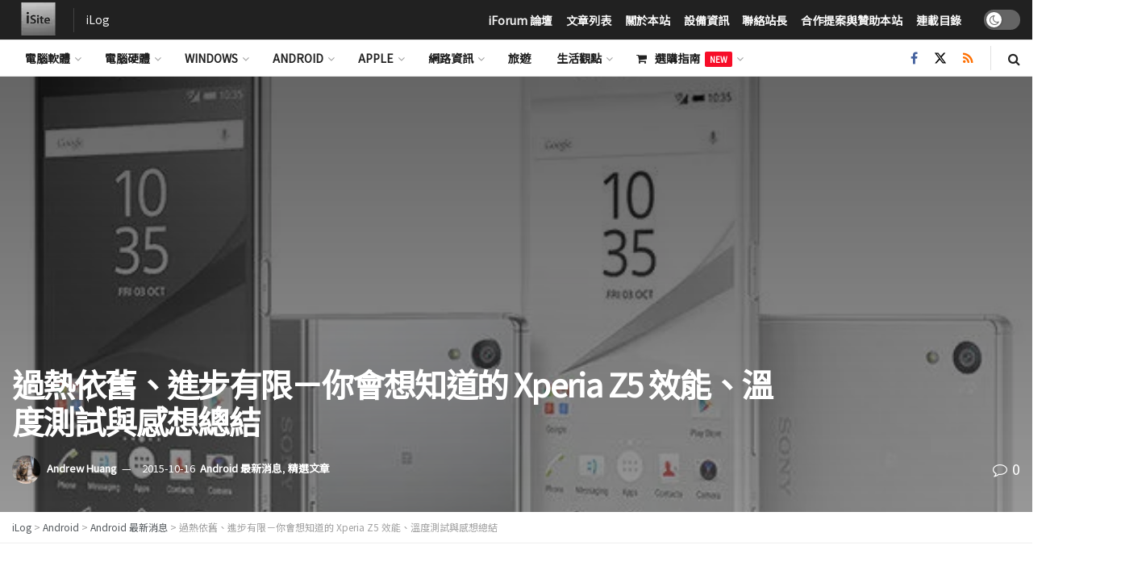

--- FILE ---
content_type: text/html; charset=UTF-8
request_url: https://isite.tw/2015/10/16/14009
body_size: 46736
content:
<!doctype html>
<!--[if lt IE 7]> <html class="no-js lt-ie9 lt-ie8 lt-ie7" dir="ltr" lang="zh-TW" prefix="og: https://ogp.me/ns#"> <![endif]-->
<!--[if IE 7]>    <html class="no-js lt-ie9 lt-ie8" dir="ltr" lang="zh-TW" prefix="og: https://ogp.me/ns#"> <![endif]-->
<!--[if IE 8]>    <html class="no-js lt-ie9" dir="ltr" lang="zh-TW" prefix="og: https://ogp.me/ns#"> <![endif]-->
<!--[if IE 9]>    <html class="no-js lt-ie10" dir="ltr" lang="zh-TW" prefix="og: https://ogp.me/ns#"> <![endif]-->
<!--[if gt IE 8]><!--> <html class="no-js" dir="ltr" lang="zh-TW" prefix="og: https://ogp.me/ns#"> <!--<![endif]-->
<head>
<meta http-equiv="Content-Type" content="text/html; charset=UTF-8"/>
<meta name='viewport' content='width=device-width, initial-scale=1, user-scalable=yes'/>
<link rel="profile" href="http://gmpg.org/xfn/11"/>
<link rel="pingback" href="https://isite.tw/xmlrpc.php"/>
<title>過熱依舊、進步有限－你會想知道的 Xperia Z5 效能、溫度測試與感想總結 | iLog</title>
<meta name="description" content="這是本站第四篇關於 Xperia Z5 的系列文章，如果不出意外的話暫定也會是最後一篇，在前三篇中大家看完可能"/>
<meta name="robots" content="max-image-preview:large"/>
<meta name="author" content="Andrew Huang"/>
<meta name="keywords" content="xperia,xperia z5,智慧型手機,開箱,android 最新消息,精選文章"/>
<link rel="canonical" href="https://isite.tw/2015/10/16/14009"/>
<meta name="generator" content="All in One SEO (AIOSEO) 4.9.3"/>
<meta property="og:locale" content="zh_TW"/>
<meta property="og:site_name" content="iLog | 日誌、科技、軟體、硬體、手機、架站"/>
<meta property="og:type" content="article"/>
<meta property="og:title" content="過熱依舊、進步有限－你會想知道的 Xperia Z5 效能、溫度測試與感想總結 | iLog"/>
<meta property="og:description" content="這是本站第四篇關於 Xperia Z5 的系列文章，如果不出意外的話暫定也會是最後一篇，在前三篇中大家看完可能"/>
<meta property="og:url" content="https://isite.tw/2015/10/16/14009"/>
<meta property="og:image" content="https://isite.tw/wp-content/uploads/2015/10/AES1211.jpg"/>
<meta property="og:image:secure_url" content="https://isite.tw/wp-content/uploads/2015/10/AES1211.jpg"/>
<meta property="og:image:width" content="590"/>
<meta property="og:image:height" content="350"/>
<meta property="article:tag" content="xperia"/>
<meta property="article:tag" content="xperia z5"/>
<meta property="article:tag" content="智慧型手機"/>
<meta property="article:tag" content="開箱"/>
<meta property="article:tag" content="android 最新消息"/>
<meta property="article:tag" content="精選文章"/>
<meta property="article:published_time" content="2015-10-15T23:23:45+00:00"/>
<meta property="article:modified_time" content="2015-12-27T23:16:56+00:00"/>
<meta property="article:publisher" content="https://www.facebook.com/isitetw"/>
<meta name="twitter:card" content="summary_large_image"/>
<meta name="twitter:site" content="@AndrewDev8383"/>
<meta name="twitter:title" content="過熱依舊、進步有限－你會想知道的 Xperia Z5 效能、溫度測試與感想總結 | iLog"/>
<meta name="twitter:description" content="這是本站第四篇關於 Xperia Z5 的系列文章，如果不出意外的話暫定也會是最後一篇，在前三篇中大家看完可能"/>
<meta name="twitter:image" content="https://isite.tw/wp-content/uploads/2015/10/AES1211.jpg"/>
<script type="application/ld+json" class="aioseo-schema">{"@context":"https:\/\/schema.org","@graph":[{"@type":"Article","@id":"https:\/\/isite.tw\/2015\/10\/16\/14009#article","name":"\u904e\u71b1\u4f9d\u820a\u3001\u9032\u6b65\u6709\u9650\uff0d\u4f60\u6703\u60f3\u77e5\u9053\u7684 Xperia Z5 \u6548\u80fd\u3001\u6eab\u5ea6\u6e2c\u8a66\u8207\u611f\u60f3\u7e3d\u7d50 | iLog","headline":"\u904e\u71b1\u4f9d\u820a\u3001\u9032\u6b65\u6709\u9650\uff0d\u4f60\u6703\u60f3\u77e5\u9053\u7684 Xperia Z5 \u6548\u80fd\u3001\u6eab\u5ea6\u6e2c\u8a66\u8207\u611f\u60f3\u7e3d\u7d50","author":{"@id":"https:\/\/isite.tw\/author\/andrew#author"},"publisher":{"@id":"https:\/\/isite.tw\/#organization"},"image":{"@type":"ImageObject","url":"https:\/\/isite.tw\/wp-content\/uploads\/2015\/10\/AES1211.jpg","width":590,"height":350},"datePublished":"2015-10-16T07:23:45+08:00","dateModified":"2015-12-28T07:16:56+08:00","inLanguage":"zh-TW","commentCount":13,"mainEntityOfPage":{"@id":"https:\/\/isite.tw\/2015\/10\/16\/14009#webpage"},"isPartOf":{"@id":"https:\/\/isite.tw\/2015\/10\/16\/14009#webpage"},"articleSection":"Android \u6700\u65b0\u6d88\u606f, \u7cbe\u9078\u6587\u7ae0, Xperia, Xperia Z5, \u667a\u6167\u578b\u624b\u6a5f, \u958b\u7bb1"},{"@type":"BreadcrumbList","@id":"https:\/\/isite.tw\/2015\/10\/16\/14009#breadcrumblist","itemListElement":[{"@type":"ListItem","@id":"https:\/\/isite.tw#listItem","position":1,"name":"Home","item":"https:\/\/isite.tw","nextItem":{"@type":"ListItem","@id":"https:\/\/isite.tw\/categories\/android#listItem","name":"Android"}},{"@type":"ListItem","@id":"https:\/\/isite.tw\/categories\/android#listItem","position":2,"name":"Android","item":"https:\/\/isite.tw\/categories\/android","nextItem":{"@type":"ListItem","@id":"https:\/\/isite.tw\/categories\/android\/android-news#listItem","name":"Android \u6700\u65b0\u6d88\u606f"},"previousItem":{"@type":"ListItem","@id":"https:\/\/isite.tw#listItem","name":"Home"}},{"@type":"ListItem","@id":"https:\/\/isite.tw\/categories\/android\/android-news#listItem","position":3,"name":"Android \u6700\u65b0\u6d88\u606f","item":"https:\/\/isite.tw\/categories\/android\/android-news","nextItem":{"@type":"ListItem","@id":"https:\/\/isite.tw\/2015\/10\/16\/14009#listItem","name":"\u904e\u71b1\u4f9d\u820a\u3001\u9032\u6b65\u6709\u9650\uff0d\u4f60\u6703\u60f3\u77e5\u9053\u7684 Xperia Z5 \u6548\u80fd\u3001\u6eab\u5ea6\u6e2c\u8a66\u8207\u611f\u60f3\u7e3d\u7d50"},"previousItem":{"@type":"ListItem","@id":"https:\/\/isite.tw\/categories\/android#listItem","name":"Android"}},{"@type":"ListItem","@id":"https:\/\/isite.tw\/2015\/10\/16\/14009#listItem","position":4,"name":"\u904e\u71b1\u4f9d\u820a\u3001\u9032\u6b65\u6709\u9650\uff0d\u4f60\u6703\u60f3\u77e5\u9053\u7684 Xperia Z5 \u6548\u80fd\u3001\u6eab\u5ea6\u6e2c\u8a66\u8207\u611f\u60f3\u7e3d\u7d50","previousItem":{"@type":"ListItem","@id":"https:\/\/isite.tw\/categories\/android\/android-news#listItem","name":"Android \u6700\u65b0\u6d88\u606f"}}]},{"@type":"Organization","@id":"https:\/\/isite.tw\/#organization","name":"iSite.TW","description":"\u65e5\u8a8c\u3001\u79d1\u6280\u3001\u8edf\u9ad4\u3001\u786c\u9ad4\u3001\u624b\u6a5f\u3001\u67b6\u7ad9","url":"https:\/\/isite.tw\/"},{"@type":"Person","@id":"https:\/\/isite.tw\/author\/andrew#author","url":"https:\/\/isite.tw\/author\/andrew","name":"Andrew Huang","image":{"@type":"ImageObject","@id":"https:\/\/isite.tw\/2015\/10\/16\/14009#authorImage","url":"https:\/\/secure.gravatar.com\/avatar\/5bc6a35d7c917de28644186e31d280f318764c10af3c6a7c005ad144c94e6871?s=96&r=g","width":96,"height":96,"caption":"Andrew Huang"}},{"@type":"WebPage","@id":"https:\/\/isite.tw\/2015\/10\/16\/14009#webpage","url":"https:\/\/isite.tw\/2015\/10\/16\/14009","name":"\u904e\u71b1\u4f9d\u820a\u3001\u9032\u6b65\u6709\u9650\uff0d\u4f60\u6703\u60f3\u77e5\u9053\u7684 Xperia Z5 \u6548\u80fd\u3001\u6eab\u5ea6\u6e2c\u8a66\u8207\u611f\u60f3\u7e3d\u7d50 | iLog","description":"\u9019\u662f\u672c\u7ad9\u7b2c\u56db\u7bc7\u95dc\u65bc Xperia Z5 \u7684\u7cfb\u5217\u6587\u7ae0\uff0c\u5982\u679c\u4e0d\u51fa\u610f\u5916\u7684\u8a71\u66ab\u5b9a\u4e5f\u6703\u662f\u6700\u5f8c\u4e00\u7bc7\uff0c\u5728\u524d\u4e09\u7bc7\u4e2d\u5927\u5bb6\u770b\u5b8c\u53ef\u80fd","inLanguage":"zh-TW","isPartOf":{"@id":"https:\/\/isite.tw\/#website"},"breadcrumb":{"@id":"https:\/\/isite.tw\/2015\/10\/16\/14009#breadcrumblist"},"author":{"@id":"https:\/\/isite.tw\/author\/andrew#author"},"creator":{"@id":"https:\/\/isite.tw\/author\/andrew#author"},"image":{"@type":"ImageObject","url":"https:\/\/isite.tw\/wp-content\/uploads\/2015\/10\/AES1211.jpg","@id":"https:\/\/isite.tw\/2015\/10\/16\/14009\/#mainImage","width":590,"height":350},"primaryImageOfPage":{"@id":"https:\/\/isite.tw\/2015\/10\/16\/14009#mainImage"},"datePublished":"2015-10-16T07:23:45+08:00","dateModified":"2015-12-28T07:16:56+08:00"},{"@type":"WebSite","@id":"https:\/\/isite.tw\/#website","url":"https:\/\/isite.tw\/","name":"iLog","description":"\u65e5\u8a8c\u3001\u79d1\u6280\u3001\u8edf\u9ad4\u3001\u786c\u9ad4\u3001\u624b\u6a5f\u3001\u67b6\u7ad9","inLanguage":"zh-TW","publisher":{"@id":"https:\/\/isite.tw\/#organization"}}]}</script>
<link rel='dns-prefetch' href='//secure.gravatar.com'/>
<link rel='dns-prefetch' href='//platform.twitter.com'/>
<link rel='dns-prefetch' href='//stats.wp.com'/>
<link rel='dns-prefetch' href='//fonts.googleapis.com'/>
<link rel='dns-prefetch' href='//v0.wordpress.com'/>
<link rel='preconnect' href='https://fonts.gstatic.com'/>
<link rel="alternate" type="application/rss+xml" title="訂閱《iLog》&raquo; 資訊提供" href="https://isite.tw/feed"/>
<link rel="alternate" type="application/rss+xml" title="訂閱《iLog》&raquo; 留言的資訊提供" href="https://isite.tw/comments/feed"/>
<link rel="alternate" type="application/rss+xml" title="訂閱《iLog 》&raquo;〈過熱依舊、進步有限－你會想知道的 Xperia Z5 效能、溫度測試與感想總結〉留言的資訊提供" href="https://isite.tw/2015/10/16/14009/feed"/>
<link rel="alternate" title="oEmbed (JSON)" type="application/json+oembed" href="https://isite.tw/wp-json/oembed/1.0/embed?url=https%3A%2F%2Fisite.tw%2F2015%2F10%2F16%2F14009"/>
<link rel="alternate" title="oEmbed (XML)" type="text/xml+oembed" href="https://isite.tw/wp-json/oembed/1.0/embed?url=https%3A%2F%2Fisite.tw%2F2015%2F10%2F16%2F14009&#038;format=xml"/>
<script src="//www.googletagmanager.com/gtag/js?id=G-TTF6RLVQHD" data-cfasync="false" data-wpfc-render="false" async></script>
<script data-cfasync="false" data-wpfc-render="false">var em_version='8.11.1';var em_track_user=true;var em_no_track_reason='';var ExactMetricsDefaultLocations={"page_location":"https:\/\/isite.tw\/2015\/10\/16\/14009\/"};if(typeof ExactMetricsPrivacyGuardFilter==='function'){var ExactMetricsLocations=(typeof ExactMetricsExcludeQuery==='object')?ExactMetricsPrivacyGuardFilter(ExactMetricsExcludeQuery):ExactMetricsPrivacyGuardFilter(ExactMetricsDefaultLocations);}else{var ExactMetricsLocations=(typeof ExactMetricsExcludeQuery==='object')?ExactMetricsExcludeQuery:ExactMetricsDefaultLocations;}var disableStrs=['ga-disable-G-TTF6RLVQHD',];function __gtagTrackerIsOptedOut(){for(var index=0;index<disableStrs.length;index++){if(document.cookie.indexOf(disableStrs[index]+'=true')>-1){return true;}}return false;}if(__gtagTrackerIsOptedOut()){for(var index=0;index<disableStrs.length;index++){window[disableStrs[index]]=true;}}function __gtagTrackerOptout(){for(var index=0;index<disableStrs.length;index++){document.cookie=disableStrs[index]+'=true; expires=Thu, 31 Dec 2099 23:59:59 UTC; path=/';window[disableStrs[index]]=true;}}if('undefined'===typeof gaOptout){function gaOptout(){__gtagTrackerOptout();}}window.dataLayer=window.dataLayer||[];window.ExactMetricsDualTracker={helpers:{},trackers:{},};if(em_track_user){function __gtagDataLayer(){dataLayer.push(arguments);}function __gtagTracker(type,name,parameters){if(!parameters){parameters={};}if(parameters.send_to){__gtagDataLayer.apply(null,arguments);return;}if(type==='event'){parameters.send_to=exactmetrics_frontend.v4_id;var hookName=name;if(typeof parameters['event_category']!=='undefined'){hookName=parameters['event_category']+':'+name;}if(typeof ExactMetricsDualTracker.trackers[hookName]!=='undefined'){ExactMetricsDualTracker.trackers[hookName](parameters);}else{__gtagDataLayer('event',name,parameters);}}else{__gtagDataLayer.apply(null,arguments);}}__gtagTracker('js',new Date());__gtagTracker('set',{'developer_id.dNDMyYj':true,});if(ExactMetricsLocations.page_location){__gtagTracker('set',ExactMetricsLocations);}__gtagTracker('config','G-TTF6RLVQHD',{"forceSSL":"true","link_attribution":"true","linker":{"domains":["isite.tw\/"]}});window.gtag=__gtagTracker;(function(){var noopfn=function(){return null;};var newtracker=function(){return new Tracker();};var Tracker=function(){return null;};var p=Tracker.prototype;p.get=noopfn;p.set=noopfn;p.send=function(){var args=Array.prototype.slice.call(arguments);args.unshift('send');__gaTracker.apply(null,args);};var __gaTracker=function(){var len=arguments.length;if(len===0){return;}var f=arguments[len-1];if(typeof f!=='object'||f===null||typeof f.hitCallback!=='function'){if('send'===arguments[0]){var hitConverted,hitObject=false,action;if('event'===arguments[1]){if('undefined'!==typeof arguments[3]){hitObject={'eventAction':arguments[3],'eventCategory':arguments[2],'eventLabel':arguments[4],'value':arguments[5]?arguments[5]:1,}}}if('pageview'===arguments[1]){if('undefined'!==typeof arguments[2]){hitObject={'eventAction':'page_view','page_path':arguments[2],}}}if(typeof arguments[2]==='object'){hitObject=arguments[2];}if(typeof arguments[5]==='object'){Object.assign(hitObject,arguments[5]);}if('undefined'!==typeof arguments[1].hitType){hitObject=arguments[1];if('pageview'===hitObject.hitType){hitObject.eventAction='page_view';}}if(hitObject){action='timing'===arguments[1].hitType?'timing_complete':hitObject.eventAction;hitConverted=mapArgs(hitObject);__gtagTracker('event',action,hitConverted);}}return;}function mapArgs(args){var arg,hit={};var gaMap={'eventCategory':'event_category','eventAction':'event_action','eventLabel':'event_label','eventValue':'event_value','nonInteraction':'non_interaction','timingCategory':'event_category','timingVar':'name','timingValue':'value','timingLabel':'event_label','page':'page_path','location':'page_location','title':'page_title','referrer':'page_referrer',};for(arg in args){if(!(!args.hasOwnProperty(arg)||!gaMap.hasOwnProperty(arg))){hit[gaMap[arg]]=args[arg];}else{hit[arg]=args[arg];}}return hit;}try{f.hitCallback();}catch(ex){}};__gaTracker.create=newtracker;__gaTracker.getByName=newtracker;__gaTracker.getAll=function(){return[];};__gaTracker.remove=noopfn;__gaTracker.loaded=true;window['__gaTracker']=__gaTracker;})();}else{console.log("");(function(){function __gtagTracker(){return null;}window['__gtagTracker']=__gtagTracker;window['gtag']=__gtagTracker;})();}</script>
<style id='wp-img-auto-sizes-contain-inline-css'>img:is([sizes=auto i],[sizes^="auto," i]){contain-intrinsic-size:3000px 1500px}</style>
<link rel='alternate stylesheet' id='powerkit-icons-css' href='https://isite.tw/wp-content/plugins/powerkit/assets/fonts/powerkit-icons.woff?ver=3.0.4' type='text/css' as='font' type='font/wof' crossorigin />
<link rel="stylesheet" type="text/css" href="//isite.tw/wp-content/cache/wpfc-minified/q5kz1xcb/hdkdl.css" media="all"/>
<style id='classic-theme-styles-inline-css'>.wp-block-button__link{color:#fff;background-color:#32373c;border-radius:9999px;box-shadow:none;text-decoration:none;padding:calc(.667em + 2px) calc(1.333em + 2px);font-size:1.125em}.wp-block-file__button{background:#32373c;color:#fff;text-decoration:none}</style>
<link rel="stylesheet" type="text/css" href="//isite.tw/wp-content/cache/wpfc-minified/8yx5zl8i/hdkdl.css" media="all"/>
<style id='jetpack-sharing-buttons-style-inline-css'>.jetpack-sharing-buttons__services-list{display:flex;flex-direction:row;flex-wrap:wrap;gap:0;list-style-type:none;margin:5px;padding:0}.jetpack-sharing-buttons__services-list.has-small-icon-size{font-size:12px}.jetpack-sharing-buttons__services-list.has-normal-icon-size{font-size:16px}.jetpack-sharing-buttons__services-list.has-large-icon-size{font-size:24px}.jetpack-sharing-buttons__services-list.has-huge-icon-size{font-size:36px}@media print{.jetpack-sharing-buttons__services-list{display:none!important}}.editor-styles-wrapper .wp-block-jetpack-sharing-buttons{gap:0;padding-inline-start:0}ul.jetpack-sharing-buttons__services-list.has-background{padding:1.25em 2.375em}</style>
<style id='global-styles-inline-css'>:root{--wp--preset--aspect-ratio--square:1;--wp--preset--aspect-ratio--4-3:4/3;--wp--preset--aspect-ratio--3-4:3/4;--wp--preset--aspect-ratio--3-2:3/2;--wp--preset--aspect-ratio--2-3:2/3;--wp--preset--aspect-ratio--16-9:16/9;--wp--preset--aspect-ratio--9-16:9/16;--wp--preset--color--black:#000000;--wp--preset--color--cyan-bluish-gray:#abb8c3;--wp--preset--color--white:#ffffff;--wp--preset--color--pale-pink:#f78da7;--wp--preset--color--vivid-red:#cf2e2e;--wp--preset--color--luminous-vivid-orange:#ff6900;--wp--preset--color--luminous-vivid-amber:#fcb900;--wp--preset--color--light-green-cyan:#7bdcb5;--wp--preset--color--vivid-green-cyan:#00d084;--wp--preset--color--pale-cyan-blue:#8ed1fc;--wp--preset--color--vivid-cyan-blue:#0693e3;--wp--preset--color--vivid-purple:#9b51e0;--wp--preset--gradient--vivid-cyan-blue-to-vivid-purple:linear-gradient(135deg,rgb(6,147,227) 0%,rgb(155,81,224) 100%);--wp--preset--gradient--light-green-cyan-to-vivid-green-cyan:linear-gradient(135deg,rgb(122,220,180) 0%,rgb(0,208,130) 100%);--wp--preset--gradient--luminous-vivid-amber-to-luminous-vivid-orange:linear-gradient(135deg,rgb(252,185,0) 0%,rgb(255,105,0) 100%);--wp--preset--gradient--luminous-vivid-orange-to-vivid-red:linear-gradient(135deg,rgb(255,105,0) 0%,rgb(207,46,46) 100%);--wp--preset--gradient--very-light-gray-to-cyan-bluish-gray:linear-gradient(135deg,rgb(238,238,238) 0%,rgb(169,184,195) 100%);--wp--preset--gradient--cool-to-warm-spectrum:linear-gradient(135deg,rgb(74,234,220) 0%,rgb(151,120,209) 20%,rgb(207,42,186) 40%,rgb(238,44,130) 60%,rgb(251,105,98) 80%,rgb(254,248,76) 100%);--wp--preset--gradient--blush-light-purple:linear-gradient(135deg,rgb(255,206,236) 0%,rgb(152,150,240) 100%);--wp--preset--gradient--blush-bordeaux:linear-gradient(135deg,rgb(254,205,165) 0%,rgb(254,45,45) 50%,rgb(107,0,62) 100%);--wp--preset--gradient--luminous-dusk:linear-gradient(135deg,rgb(255,203,112) 0%,rgb(199,81,192) 50%,rgb(65,88,208) 100%);--wp--preset--gradient--pale-ocean:linear-gradient(135deg,rgb(255,245,203) 0%,rgb(182,227,212) 50%,rgb(51,167,181) 100%);--wp--preset--gradient--electric-grass:linear-gradient(135deg,rgb(202,248,128) 0%,rgb(113,206,126) 100%);--wp--preset--gradient--midnight:linear-gradient(135deg,rgb(2,3,129) 0%,rgb(40,116,252) 100%);--wp--preset--font-size--small:13px;--wp--preset--font-size--medium:20px;--wp--preset--font-size--large:36px;--wp--preset--font-size--x-large:42px;--wp--preset--spacing--20:0.44rem;--wp--preset--spacing--30:0.67rem;--wp--preset--spacing--40:1rem;--wp--preset--spacing--50:1.5rem;--wp--preset--spacing--60:2.25rem;--wp--preset--spacing--70:3.38rem;--wp--preset--spacing--80:5.06rem;--wp--preset--shadow--natural:6px 6px 9px rgba(0, 0, 0, 0.2);--wp--preset--shadow--deep:12px 12px 50px rgba(0, 0, 0, 0.4);--wp--preset--shadow--sharp:6px 6px 0px rgba(0, 0, 0, 0.2);--wp--preset--shadow--outlined:6px 6px 0px -3px rgb(255, 255, 255), 6px 6px rgb(0, 0, 0);--wp--preset--shadow--crisp:6px 6px 0px rgb(0, 0, 0);}:where(.is-layout-flex){gap:0.5em;}:where(.is-layout-grid){gap:0.5em;}body .is-layout-flex{display:flex;}.is-layout-flex{flex-wrap:wrap;align-items:center;}.is-layout-flex > :is(*, div){margin:0;}body .is-layout-grid{display:grid;}.is-layout-grid > :is(*, div){margin:0;}:where(.wp-block-columns.is-layout-flex){gap:2em;}:where(.wp-block-columns.is-layout-grid){gap:2em;}:where(.wp-block-post-template.is-layout-flex){gap:1.25em;}:where(.wp-block-post-template.is-layout-grid){gap:1.25em;}.has-black-color{color:var(--wp--preset--color--black) !important;}.has-cyan-bluish-gray-color{color:var(--wp--preset--color--cyan-bluish-gray) !important;}.has-white-color{color:var(--wp--preset--color--white) !important;}.has-pale-pink-color{color:var(--wp--preset--color--pale-pink) !important;}.has-vivid-red-color{color:var(--wp--preset--color--vivid-red) !important;}.has-luminous-vivid-orange-color{color:var(--wp--preset--color--luminous-vivid-orange) !important;}.has-luminous-vivid-amber-color{color:var(--wp--preset--color--luminous-vivid-amber) !important;}.has-light-green-cyan-color{color:var(--wp--preset--color--light-green-cyan) !important;}.has-vivid-green-cyan-color{color:var(--wp--preset--color--vivid-green-cyan) !important;}.has-pale-cyan-blue-color{color:var(--wp--preset--color--pale-cyan-blue) !important;}.has-vivid-cyan-blue-color{color:var(--wp--preset--color--vivid-cyan-blue) !important;}.has-vivid-purple-color{color:var(--wp--preset--color--vivid-purple) !important;}.has-black-background-color{background-color:var(--wp--preset--color--black) !important;}.has-cyan-bluish-gray-background-color{background-color:var(--wp--preset--color--cyan-bluish-gray) !important;}.has-white-background-color{background-color:var(--wp--preset--color--white) !important;}.has-pale-pink-background-color{background-color:var(--wp--preset--color--pale-pink) !important;}.has-vivid-red-background-color{background-color:var(--wp--preset--color--vivid-red) !important;}.has-luminous-vivid-orange-background-color{background-color:var(--wp--preset--color--luminous-vivid-orange) !important;}.has-luminous-vivid-amber-background-color{background-color:var(--wp--preset--color--luminous-vivid-amber) !important;}.has-light-green-cyan-background-color{background-color:var(--wp--preset--color--light-green-cyan) !important;}.has-vivid-green-cyan-background-color{background-color:var(--wp--preset--color--vivid-green-cyan) !important;}.has-pale-cyan-blue-background-color{background-color:var(--wp--preset--color--pale-cyan-blue) !important;}.has-vivid-cyan-blue-background-color{background-color:var(--wp--preset--color--vivid-cyan-blue) !important;}.has-vivid-purple-background-color{background-color:var(--wp--preset--color--vivid-purple) !important;}.has-black-border-color{border-color:var(--wp--preset--color--black) !important;}.has-cyan-bluish-gray-border-color{border-color:var(--wp--preset--color--cyan-bluish-gray) !important;}.has-white-border-color{border-color:var(--wp--preset--color--white) !important;}.has-pale-pink-border-color{border-color:var(--wp--preset--color--pale-pink) !important;}.has-vivid-red-border-color{border-color:var(--wp--preset--color--vivid-red) !important;}.has-luminous-vivid-orange-border-color{border-color:var(--wp--preset--color--luminous-vivid-orange) !important;}.has-luminous-vivid-amber-border-color{border-color:var(--wp--preset--color--luminous-vivid-amber) !important;}.has-light-green-cyan-border-color{border-color:var(--wp--preset--color--light-green-cyan) !important;}.has-vivid-green-cyan-border-color{border-color:var(--wp--preset--color--vivid-green-cyan) !important;}.has-pale-cyan-blue-border-color{border-color:var(--wp--preset--color--pale-cyan-blue) !important;}.has-vivid-cyan-blue-border-color{border-color:var(--wp--preset--color--vivid-cyan-blue) !important;}.has-vivid-purple-border-color{border-color:var(--wp--preset--color--vivid-purple) !important;}.has-vivid-cyan-blue-to-vivid-purple-gradient-background{background:var(--wp--preset--gradient--vivid-cyan-blue-to-vivid-purple) !important;}.has-light-green-cyan-to-vivid-green-cyan-gradient-background{background:var(--wp--preset--gradient--light-green-cyan-to-vivid-green-cyan) !important;}.has-luminous-vivid-amber-to-luminous-vivid-orange-gradient-background{background:var(--wp--preset--gradient--luminous-vivid-amber-to-luminous-vivid-orange) !important;}.has-luminous-vivid-orange-to-vivid-red-gradient-background{background:var(--wp--preset--gradient--luminous-vivid-orange-to-vivid-red) !important;}.has-very-light-gray-to-cyan-bluish-gray-gradient-background{background:var(--wp--preset--gradient--very-light-gray-to-cyan-bluish-gray) !important;}.has-cool-to-warm-spectrum-gradient-background{background:var(--wp--preset--gradient--cool-to-warm-spectrum) !important;}.has-blush-light-purple-gradient-background{background:var(--wp--preset--gradient--blush-light-purple) !important;}.has-blush-bordeaux-gradient-background{background:var(--wp--preset--gradient--blush-bordeaux) !important;}.has-luminous-dusk-gradient-background{background:var(--wp--preset--gradient--luminous-dusk) !important;}.has-pale-ocean-gradient-background{background:var(--wp--preset--gradient--pale-ocean) !important;}.has-electric-grass-gradient-background{background:var(--wp--preset--gradient--electric-grass) !important;}.has-midnight-gradient-background{background:var(--wp--preset--gradient--midnight) !important;}.has-small-font-size{font-size:var(--wp--preset--font-size--small) !important;}.has-medium-font-size{font-size:var(--wp--preset--font-size--medium) !important;}.has-large-font-size{font-size:var(--wp--preset--font-size--large) !important;}.has-x-large-font-size{font-size:var(--wp--preset--font-size--x-large) !important;}:where(.wp-block-post-template.is-layout-flex){gap:1.25em;}:where(.wp-block-post-template.is-layout-grid){gap:1.25em;}:where(.wp-block-term-template.is-layout-flex){gap:1.25em;}:where(.wp-block-term-template.is-layout-grid){gap:1.25em;}:where(.wp-block-columns.is-layout-flex){gap:2em;}:where(.wp-block-columns.is-layout-grid){gap:2em;}:root :where(.wp-block-pullquote){font-size:1.5em;line-height:1.6;}</style>
<link rel="stylesheet" type="text/css" href="//isite.tw/wp-content/cache/wpfc-minified/jy08j0km/hdkdl.css" media="all"/>
<style id='wp-polls-inline-css'>.wp-polls .pollbar{margin:1px;font-size:6px;line-height:8px;height:8px;background-image:url('https://isite.tw/wp-content/plugins/wp-polls/images/default/pollbg.gif');border:1px solid #c8c8c8;}</style>
<style id='ez-toc-style-inline-css'>#ez-toc-container{background:#f9f9f9;border:1px solid #aaa;border-radius:4px;-webkit-box-shadow:0 1px 1px rgba(0,0,0,.05);box-shadow:0 1px 1px rgba(0,0,0,.05);display:table;margin-bottom:1em;padding:10px 20px 10px 10px;position:relative;width:auto}div.ez-toc-widget-container{padding:0;position:relative}#ez-toc-container.ez-toc-light-blue{background:#edf6ff}#ez-toc-container.ez-toc-white{background:#fff}#ez-toc-container.ez-toc-black{background:#000}#ez-toc-container.ez-toc-transparent{background:none transparent}div.ez-toc-widget-container ul{display:block}div.ez-toc-widget-container li{border:none;padding:0}div.ez-toc-widget-container ul.ez-toc-list{padding:10px}#ez-toc-container ul ul,.ez-toc div.ez-toc-widget-container ul ul{margin-left:1.5em}#ez-toc-container li,#ez-toc-container ul{margin:0;padding:0}#ez-toc-container li,#ez-toc-container ul,#ez-toc-container ul li,div.ez-toc-widget-container,div.ez-toc-widget-container li{background:none;list-style:none none;line-height:1.6;margin:0;overflow:hidden;z-index:1}#ez-toc-container .ez-toc-title{text-align:left;line-height:1.45;margin:0;padding:0}.ez-toc-title-container{display:table;width:100%}.ez-toc-title,.ez-toc-title-toggle{display:inline;text-align:left;vertical-align:middle}#ez-toc-container.ez-toc-black p.ez-toc-title{color:#fff}#ez-toc-container div.ez-toc-title-container+ul.ez-toc-list{margin-top:1em}.ez-toc-wrap-left{margin:0 auto 1em 0!important}.ez-toc-wrap-left-text{float:left}.ez-toc-wrap-right{margin:0 0 1em auto!important}.ez-toc-wrap-right-text{float:right}#ez-toc-container a{color:#444;box-shadow:none;text-decoration:none;text-shadow:none;display:inline-flex;align-items:stretch;flex-wrap:nowrap}#ez-toc-container a:visited{color:#9f9f9f}#ez-toc-container a:hover{text-decoration:underline}#ez-toc-container.ez-toc-black a,#ez-toc-container.ez-toc-black a:visited{color:#fff}#ez-toc-container a.ez-toc-toggle{display:flex;align-items:center}.ez-toc-widget-container ul.ez-toc-list li:before{content:" ";position:absolute;left:0;right:0;height:30px;line-height:30px;z-index:-1}.ez-toc-widget-container ul.ez-toc-list li.active{background-color:#ededed}.ez-toc-widget-container li.active>a{font-weight:900}.ez-toc-btn{display:inline-block;padding:6px 12px;margin-bottom:0;font-size:14px;font-weight:400;line-height:1.428571429;text-align:center;white-space:nowrap;vertical-align:middle;cursor:pointer;background-image:none;border:1px solid transparent;border-radius:4px;-webkit-user-select:none;-moz-user-select:none;-ms-user-select:none;-o-user-select:none;user-select:none}.ez-toc-btn:focus{outline:thin dotted #333;outline:5px auto -webkit-focus-ring-color;outline-offset:-2px}.ez-toc-btn:focus,.ez-toc-btn:hover{color:#333;text-decoration:none}.ez-toc-btn.active,.ez-toc-btn:active{background-image:none;outline:0;-webkit-box-shadow:inset 0 3px 5px rgba(0,0,0,.125);box-shadow:inset 0 3px 5px rgba(0,0,0,.125)}.ez-toc-btn-default{color:#333;background-color:#fff}.ez-toc-btn-default.active,.ez-toc-btn-default:active,.ez-toc-btn-default:focus,.ez-toc-btn-default:hover{color:#333;background-color:#ebebeb;border-color:#adadad}.ez-toc-btn-default.active,.ez-toc-btn-default:active{background-image:none}.ez-toc-btn-sm,.ez-toc-btn-xs{padding:5px 10px;font-size:12px;line-height:1.5;border-radius:3px}.ez-toc-btn-xs{padding:1px 5px}.ez-toc-btn-default{text-shadow:0 -1px 0 rgba(0,0,0,.2);-webkit-box-shadow:inset 0 1px 0 hsla(0,0%,100%,.15),0 1px 1px rgba(0,0,0,.075);box-shadow:inset 0 1px 0 hsla(0,0%,100%,.15),0 1px 1px rgba(0,0,0,.075)}.ez-toc-btn-default:active{-webkit-box-shadow:inset 0 3px 5px rgba(0,0,0,.125);box-shadow:inset 0 3px 5px rgba(0,0,0,.125)}.btn.active,.ez-toc-btn:active{background-image:none}.ez-toc-btn-default{text-shadow:0 1px 0 #fff;background-image:-webkit-gradient(linear,left 0,left 100%,from(#fff),to(#e0e0e0));background-image:-webkit-linear-gradient(top,#fff,#e0e0e0);background-image:-moz-linear-gradient(top,#fff 0,#e0e0e0 100%);background-image:linear-gradient(180deg,#fff 0,#e0e0e0);background-repeat:repeat-x;border-color:#ccc;filter:progid:DXImageTransform.Microsoft.gradient(startColorstr="#ffffffff",endColorstr="#ffe0e0e0",GradientType=0);filter:progid:DXImageTransform.Microsoft.gradient(enabled=false)}.ez-toc-btn-default:focus,.ez-toc-btn-default:hover{background-color:#e0e0e0;background-position:0 -15px}.ez-toc-btn-default.active,.ez-toc-btn-default:active{background-color:#e0e0e0;border-color:#dbdbdb}.ez-toc-pull-right{float:right!important;margin-left:10px}#ez-toc-container label.cssicon,#ez-toc-widget-container label.cssicon{height:30px}.ez-toc-glyphicon{position:relative;top:1px;display:inline-block;font-family:Glyphicons Halflings;-webkit-font-smoothing:antialiased;font-style:normal;font-weight:400;line-height:1;-moz-osx-font-smoothing:grayscale}.ez-toc-glyphicon:empty{width:1em}.ez-toc-toggle i.ez-toc-glyphicon{font-size:16px;margin-left:2px}#ez-toc-container input{position:absolute;left:-999em}#ez-toc-container input[type=checkbox]:checked+nav,#ez-toc-widget-container input[type=checkbox]:checked+nav{opacity:0;max-height:0;border:none;display:none}#ez-toc-container label{position:relative;cursor:pointer;display:initial}#ez-toc-container .ez-toc-js-icon-con{display:initial}#ez-toc-container .ez-toc-js-icon-con,#ez-toc-container .ez-toc-toggle label{float:right;position:relative;font-size:16px;padding:0;border:1px solid #999191;border-radius:5px;cursor:pointer;left:10px;width:35px}div#ez-toc-container .ez-toc-title{display:initial}.ez-toc-wrap-center{margin:0 auto 1em!important}#ez-toc-container a.ez-toc-toggle{color:#444;background:inherit;border:inherit}.ez-toc-toggle #item{position:absolute;left:-999em}label.cssicon .ez-toc-glyphicon:empty{font-size:16px;margin-left:2px}label.cssiconcheckbox{display:none}.ez-toc-widget-container ul li a{padding-left:10px;display:inline-flex;align-items:stretch;flex-wrap:nowrap}.ez-toc-widget-container ul.ez-toc-list li{height:auto!important}.ez-toc-cssicon{float:right;position:relative;font-size:16px;padding:0;border:1px solid #999191;border-radius:5px;cursor:pointer;left:10px;width:35px}.ez-toc-icon-toggle-span{display:flex;align-items:center;width:35px;height:30px;justify-content:center;direction:ltr}#ez-toc-container .eztoc-toggle-hide-by-default{display:none}.eztoc_no_heading_found{background-color:#ff0;padding-left:10px}.eztoc-hide{display:none}.term-description .ez-toc-title-container p:nth-child(2){width:50px;float:right;margin:0}.ez-toc-list.ez-toc-columns-2{column-count:2;column-gap:20px;column-fill:balance}.ez-toc-list.ez-toc-columns-2>li{display:block;break-inside:avoid;margin-bottom:8px;page-break-inside:avoid}.ez-toc-list.ez-toc-columns-3{column-count:3;column-gap:20px;column-fill:balance}.ez-toc-list.ez-toc-columns-3>li{display:block;break-inside:avoid;margin-bottom:8px;page-break-inside:avoid}.ez-toc-list.ez-toc-columns-4{column-count:4;column-gap:20px;column-fill:balance}.ez-toc-list.ez-toc-columns-4>li{display:block;break-inside:avoid;margin-bottom:8px;page-break-inside:avoid}.ez-toc-list.ez-toc-columns-optimized{column-fill:balance;orphans:2;widows:2}.ez-toc-list.ez-toc-columns-optimized>li{display:block;break-inside:avoid;page-break-inside:avoid}@media(max-width:768px){.ez-toc-list.ez-toc-columns-2,.ez-toc-list.ez-toc-columns-3,.ez-toc-list.ez-toc-columns-4{column-count:1;column-gap:0}}@media(max-width:1024px) and (min-width:769px){.ez-toc-list.ez-toc-columns-3,.ez-toc-list.ez-toc-columns-4{column-count:2}}div#ez-toc-container .ez-toc-title{font-size:120%;}div#ez-toc-container .ez-toc-title{font-weight:500;}div#ez-toc-container ul li , div#ez-toc-container ul li a{font-size:95%;}div#ez-toc-container ul li , div#ez-toc-container ul li a{font-weight:500;}div#ez-toc-container nav ul ul li{font-size:90%;}div#ez-toc-container{width:66%;}.ez-toc-box-title{font-weight:bold;margin-bottom:10px;text-align:center;text-transform:uppercase;letter-spacing:1px;color:#666;padding-bottom:5px;position:absolute;top:-4%;left:5%;background-color:inherit;transition:top 0.3s ease;}.ez-toc-box-title.toc-closed{top:-25%;}</style>
<link rel="stylesheet" type="text/css" href="//isite.tw/wp-content/cache/wpfc-minified/ll1wyss7/hdkdl.css" media="all"/>
<style id='jetpack_facebook_likebox-inline-css'>.widget_facebook_likebox{overflow:hidden;}</style>
<link rel='preload' as='font' type='font/woff2' crossorigin id='font-awesome-webfont-css' href='https://isite.tw/wp-content/themes/jnews/assets/fonts/font-awesome/fonts/fontawesome-webfont.woff2?v=4.7.0' type='text/css' media='all'/>
<link rel='preload' as='font' type='font/woff' crossorigin id='jnews-icon-webfont-css' href='https://isite.tw/wp-content/themes/jnews/assets/fonts/jegicon/fonts/jegicon.woff' type='text/css' media='all'/>
<link rel='preload' as='font' type='font/woff2' crossorigin id='elementor-font-awesome-webfont-css' href='https://isite.tw/wp-content/plugins/elementor/assets/lib/font-awesome/fonts/fontawesome-webfont.woff2?v=4.7.0' type='text/css' media='all'/>
<link rel="stylesheet" type="text/css" href="//isite.tw/wp-content/cache/wpfc-minified/6ngg3vf9/hdkdl.css" media="all"/>
<script data-cfasync="false" data-wpfc-render="false" id='exactmetrics-frontend-script-js-extra'>var exactmetrics_frontend={"js_events_tracking":"true","download_extensions":"zip,mp3,mpeg,pdf,docx,pptx,xlsx,rar,ipsw,esd,iso","inbound_paths":"[{\"path\":\"\\\/go\\\/\",\"label\":\"affiliate\"},{\"path\":\"\\\/recommend\\\/\",\"label\":\"affiliate\"}]","home_url":"https:\/\/isite.tw","hash_tracking":"false","v4_id":"G-TTF6RLVQHD"};</script>
<link rel="https://api.w.org/" href="https://isite.tw/wp-json/"/><link rel="alternate" title="JSON" type="application/json" href="https://isite.tw/wp-json/wp/v2/posts/14009"/><link rel="EditURI" type="application/rsd+xml" title="RSD" href="https://isite.tw/xmlrpc.php?rsd"/>
<link rel='shortlink' href='https://wp.me/p5OL0o-3DX'/>
<style>img#wpstats{display:none}</style>
<meta name="generator" content="Elementor 3.34.2; features: additional_custom_breakpoints; settings: css_print_method-external, google_font-enabled, font_display-auto">
<meta name="onesignal" content="wordpress-plugin"/>
<style>.e-con.e-parent:nth-of-type(n+4):not(.e-lazyloaded):not(.e-no-lazyload),
.e-con.e-parent:nth-of-type(n+4):not(.e-lazyloaded):not(.e-no-lazyload) *{background-image:none !important;}
@media screen and (max-height: 1024px) {
.e-con.e-parent:nth-of-type(n+3):not(.e-lazyloaded):not(.e-no-lazyload),
.e-con.e-parent:nth-of-type(n+3):not(.e-lazyloaded):not(.e-no-lazyload) *{background-image:none !important;}
}
@media screen and (max-height: 640px) {
.e-con.e-parent:nth-of-type(n+2):not(.e-lazyloaded):not(.e-no-lazyload),
.e-con.e-parent:nth-of-type(n+2):not(.e-lazyloaded):not(.e-no-lazyload) *{background-image:none !important;}
}</style>
<link rel="amphtml" href="https://isite.tw/2015/10/16/14009/amp"><meta name="twitter:widgets:csp" content="on"><meta name="twitter:widgets:link-color" content="#000000"><meta name="twitter:widgets:border-color" content="#000000"><meta name="twitter:partner" content="tfwp"><link rel="icon" href="https://isite.tw/wp-content/uploads/2015/09/cropped-icon_512-150x150.png" sizes="32x32"/>
<link rel="icon" href="https://isite.tw/wp-content/uploads/2015/09/cropped-icon_512-375x375.png" sizes="192x192"/>
<link rel="apple-touch-icon" href="https://isite.tw/wp-content/uploads/2015/09/cropped-icon_512-375x375.png"/>
<meta name="msapplication-TileImage" content="https://isite.tw/wp-content/uploads/2015/09/cropped-icon_512-375x375.png"/>
<script>window.dataLayer=window.dataLayer||[];function gtag(){dataLayer.push(arguments);}gtag('js',new Date());gtag('config','G-818JBXW3SG');</script>
<meta name="twitter:card" content="summary"><meta name="twitter:title" content="過熱依舊、進步有限－你會想知道的 Xperia Z5 效能、溫度測試與感想總結"><meta name="twitter:site" content="@AndrewDev8383"><meta name="twitter:description" content="這是本站第四篇關於 Xperia Z5 的系列文章，如果不出意外的話暫定也會是最後一篇，在前三篇中大家看完可能..."><meta name="twitter:image" content="https://isite.tw/wp-content/uploads/2015/10/AES1211.jpg"><meta name="twitter:creator" content="@AndrewDev8383">
<style id="wp-custom-css">.entry-header .jeg_post_title{font-size:40px !important;}
.grecaptcha-badge{display:none !important;}</style>
<script data-wpfc-render="false">var Wpfcll={s:[],osl:0,scroll:false,i:function(){Wpfcll.ss();window.addEventListener('load',function(){let observer=new MutationObserver(mutationRecords=>{Wpfcll.osl=Wpfcll.s.length;Wpfcll.ss();if(Wpfcll.s.length > Wpfcll.osl){Wpfcll.ls(false);}});observer.observe(document.getElementsByTagName("html")[0],{childList:true,attributes:true,subtree:true,attributeFilter:["src"],attributeOldValue:false,characterDataOldValue:false});Wpfcll.ls(true);});window.addEventListener('scroll',function(){Wpfcll.scroll=true;Wpfcll.ls(false);});window.addEventListener('resize',function(){Wpfcll.scroll=true;Wpfcll.ls(false);});window.addEventListener('click',function(){Wpfcll.scroll=true;Wpfcll.ls(false);});},c:function(e,pageload){var w=document.documentElement.clientHeight || body.clientHeight;var n=0;if(pageload){n=0;}else{n=(w > 800) ? 800:200;n=Wpfcll.scroll ? 800:n;}var er=e.getBoundingClientRect();var t=0;var p=e.parentNode ? e.parentNode:false;if(typeof p.getBoundingClientRect=="undefined"){var pr=false;}else{var pr=p.getBoundingClientRect();}if(er.x==0 && er.y==0){for(var i=0;i < 10;i++){if(p){if(pr.x==0 && pr.y==0){if(p.parentNode){p=p.parentNode;}if(typeof p.getBoundingClientRect=="undefined"){pr=false;}else{pr=p.getBoundingClientRect();}}else{t=pr.top;break;}}};}else{t=er.top;}if(w - t+n > 0){return true;}return false;},r:function(e,pageload){var s=this;var oc,ot;try{oc=e.getAttribute("data-wpfc-original-src");ot=e.getAttribute("data-wpfc-original-srcset");originalsizes=e.getAttribute("data-wpfc-original-sizes");if(s.c(e,pageload)){if(oc || ot){if(e.tagName=="DIV" || e.tagName=="A" || e.tagName=="SPAN"){e.style.backgroundImage="url("+oc+")";e.removeAttribute("data-wpfc-original-src");e.removeAttribute("data-wpfc-original-srcset");e.removeAttribute("onload");}else{if(oc){e.setAttribute('src',oc);}if(ot){e.setAttribute('srcset',ot);}if(originalsizes){e.setAttribute('sizes',originalsizes);}if(e.getAttribute("alt") && e.getAttribute("alt")=="blank"){e.removeAttribute("alt");}e.removeAttribute("data-wpfc-original-src");e.removeAttribute("data-wpfc-original-srcset");e.removeAttribute("data-wpfc-original-sizes");e.removeAttribute("onload");if(e.tagName=="IFRAME"){var y="https://www.youtube.com/embed/";if(navigator.userAgent.match(/\sEdge?\/\d/i)){e.setAttribute('src',e.getAttribute("src").replace(/.+\/templates\/youtube\.html\#/,y));}e.onload=function(){if(typeof window.jQuery !="undefined"){if(jQuery.fn.fitVids){jQuery(e).parent().fitVids({customSelector:"iframe[src]"});}}var s=e.getAttribute("src").match(/templates\/youtube\.html\#(.+)/);if(s){try{var i=e.contentDocument || e.contentWindow;if(i.location.href=="about:blank"){e.setAttribute('src',y+s[1]);}}catch(err){e.setAttribute('src',y+s[1]);}}}}}}else{if(e.tagName=="NOSCRIPT"){if(typeof window.jQuery !="undefined"){if(jQuery(e).attr("data-type")=="wpfc"){e.removeAttribute("data-type");jQuery(e).after(jQuery(e).text());}}}}}}catch(error){console.log(error);console.log("==>",e);}},ss:function(){var i=Array.prototype.slice.call(document.getElementsByTagName("img"));var f=Array.prototype.slice.call(document.getElementsByTagName("iframe"));var d=Array.prototype.slice.call(document.getElementsByTagName("div"));var a=Array.prototype.slice.call(document.getElementsByTagName("a"));var s=Array.prototype.slice.call(document.getElementsByTagName("span"));var n=Array.prototype.slice.call(document.getElementsByTagName("noscript"));this.s=i.concat(f).concat(d).concat(a).concat(s).concat(n);},ls:function(pageload){var s=this;[].forEach.call(s.s,function(e,index){s.r(e,pageload);});}};document.addEventListener('DOMContentLoaded',function(){wpfci();});function wpfci(){Wpfcll.i();}</script>
</head>
<body class="wp-singular post-template-default single single-post postid-14009 single-format-standard wp-embed-responsive wp-theme-jnews jeg_toggle_light jeg_single_tpl_4 jnews jsc_normal elementor-default elementor-kit-21294">
<div class="jeg_ad jeg_ad_top jnews_header_top_ads">
<div class='ads-wrapper'></div></div><div class="jeg_viewport">
<div class="jeg_header_wrapper">
<div class="jeg_header_instagram_wrapper"></div><div class="jeg_header full">
<div class="jeg_midbar jeg_container jeg_navbar_wrapper dark">
<div class="container">
<div class="jeg_nav_row">
<div class="jeg_nav_col jeg_nav_left jeg_nav_normal">
<div class="item_wrap jeg_nav_alignleft">
<div class="jeg_nav_item jeg_logo jeg_desktop_logo">
<div class="site-title"> <a href="https://isite.tw/" aria-label="Visit Homepage" style="padding: 0px 0px 0px 10px;"> <img onload="Wpfcll.r(this,true);" src="[data-uri]" class='jeg_logo_img' data-wpfc-original-src="https://isite.tw/wp-content/uploads/2021/08/icon_45.png" data-wpfc-original-srcset="https://isite.tw/wp-content/uploads/2021/08/icon_45.png 1x, https://isite.tw/wp-content/uploads/2021/08/icon_64.png 2x" alt="iLog" data-light-src="https://isite.tw/wp-content/uploads/2021/08/icon_45.png" data-light-srcset="https://isite.tw/wp-content/uploads/2021/08/icon_45.png 1x, https://isite.tw/wp-content/uploads/2021/08/icon_64.png 2x" data-dark-src="https://isite.tw/wp-content/uploads/2021/08/icon_45.png" data-dark-srcset="https://isite.tw/wp-content/uploads/2021/08/icon_45.png 1x, https://isite.tw/wp-content/uploads/2021/08/icon_64.png 2x" width="45" height="45"> </a></div></div><div class="jeg_separator separator1"></div><div class="jeg_nav_item jeg_nav_html"> <inline>iLog</inline></div></div></div><div class="jeg_nav_col jeg_nav_center jeg_nav_grow">
<div class="item_wrap jeg_nav_alignleft"></div></div><div class="jeg_nav_col jeg_nav_right jeg_nav_normal">
<div class="item_wrap jeg_nav_alignright">
<div class="jeg_nav_item"> <ul class="jeg_menu jeg_top_menu"><li id="menu-item-23643" class="menu-item menu-item-type-custom menu-item-object-custom menu-item-23643"><a href="https://iforum.com.tw">iForum 論壇</a></li> <li id="menu-item-14544" class="menu-item menu-item-type-post_type menu-item-object-page current_page_parent menu-item-14544"><a href="https://isite.tw/alltopics">文章列表</a></li> <li id="menu-item-14090" class="menu-item menu-item-type-post_type menu-item-object-page menu-item-14090"><a href="https://isite.tw/about">關於本站</a></li> <li id="menu-item-23563" class="menu-item menu-item-type-custom menu-item-object-custom menu-item-23563"><a href="https://imotion.tw/technology/">設備資訊</a></li> <li id="menu-item-14111" class="menu-item menu-item-type-post_type menu-item-object-page menu-item-14111"><a href="https://isite.tw/contacts">聯絡站長</a></li> <li id="menu-item-14575" class="menu-item menu-item-type-post_type menu-item-object-page menu-item-14575"><a href="https://isite.tw/donate">合作提案與贊助本站</a></li> <li id="menu-item-15702" class="menu-item menu-item-type-post_type menu-item-object-page menu-item-15702"><a href="https://isite.tw/topic-series">連載目錄</a></li> </ul></div><div class="jeg_nav_item jeg_dark_mode"> <label class="dark_mode_switch"> <input aria-label="Dark mode toogle" type="checkbox" class="jeg_dark_mode_toggle"> <span class="slider round"></span> </label></div></div></div></div></div></div><div class="jeg_bottombar jeg_navbar jeg_container jeg_navbar_wrapper jeg_navbar_normal">
<div class="container">
<div class="jeg_nav_row">
<div class="jeg_nav_col jeg_nav_left jeg_nav_grow">
<div class="item_wrap jeg_nav_alignleft">
<div class="jeg_nav_item jeg_main_menu_wrapper">
<style>.tns-outer{padding:0!important}.tns-outer [hidden]{display:none!important}.tns-outer [aria-controls],.tns-outer [data-action]{cursor:pointer}.tns-slider{-webkit-transition:all 0s;-moz-transition:all 0s;transition:all 0s}.tns-slider>.tns-item{-webkit-box-sizing:border-box;-moz-box-sizing:border-box;box-sizing:border-box}.tns-horizontal.tns-subpixel{white-space:nowrap}.tns-horizontal.tns-subpixel>.tns-item{display:inline-block;vertical-align:top;white-space:normal}.tns-horizontal.tns-no-subpixel:after{content:'';display:table;clear:both}.tns-horizontal.tns-no-subpixel>.tns-item{float:left}.tns-horizontal.tns-carousel.tns-no-subpixel>.tns-item{margin-right:-100%}.tns-no-calc{position:relative;left:0}.tns-gallery{position:relative;left:0;min-height:1px}.tns-gallery>.tns-item{position:absolute;left:-100%;-webkit-transition:transform 0s,opacity 0s;-moz-transition:transform 0s,opacity 0s;transition:transform 0s,opacity 0s}.tns-gallery>.tns-slide-active{position:relative;left:auto!important}.tns-gallery>.tns-moving{-webkit-transition:all .25s;-moz-transition:all .25s;transition:all .25s}.tns-autowidth{display:inline-block}.tns-lazy-img{-webkit-transition:opacity .6s;-moz-transition:opacity .6s;transition:opacity .6s;opacity:.6}.tns-lazy-img.tns-complete{opacity:1}.tns-ah{-webkit-transition:height 0s;-moz-transition:height 0s;transition:height 0s}.tns-ovh{overflow:hidden}.tns-visually-hidden{position:absolute;left:-10000em}.tns-transparent{opacity:0;visibility:hidden}.tns-fadeIn{opacity:1;z-index:0}.tns-fadeOut,.tns-normal{opacity:0;z-index:-1}.tns-vpfix{white-space:nowrap}.tns-vpfix>div,.tns-vpfix>li{display:inline-block}.tns-t-subp2{margin:0 auto;width:310px;position:relative;height:10px;overflow:hidden}.tns-t-ct{width:2333.3333333%;width:-webkit-calc(100% * 70 / 3);width:-moz-calc(100% * 70 / 3);width:calc(100% * 70 / 3);position:absolute;right:0}.tns-t-ct:after{content:'';display:table;clear:both}.tns-t-ct>div{width:1.4285714%;width:-webkit-calc(100% / 70);width:-moz-calc(100% / 70);width:calc(100% / 70);height:10px;float:left}.tns-visually-hidden{display:none}.owl-carousel,.tns-slider{cursor:-webkit-grab}.owl-carousel .owl-wrapper-outer,.tns-outer{z-index:1;position:relative}.owl-carousel.owl-loaded,.tns-slider{height:auto!important}.owl-item,.tns-item{transform:translateZ(0);-webkit-transform:translateZ(0);-ms-transform:translateZ(0)}.owl-item img,.tns-item img{width:100%}.tns-outer button[data-action=stop]{display:none}.tns-outer button[data-action=start]{display:none}.owl-theme .owl-dots,.tns-nav{text-align:center;-webkit-tap-highlight-color:transparent}.owl-theme .owl-dots .owl-dot,.tns-nav button{display:inline-block;zoom:1}.owl-theme .owl-dots .owl-dot span,.tns-nav button{width:10px;height:10px;margin:5px 5px 0;background:#eee;display:block;border-radius:30px;-webkit-backface-visibility:visible;-webkit-transition:opacity .2s ease;-o-transition:opacity .2s ease;transition:opacity .2s ease;-webkit-border-radius:30px;-moz-border-radius:30px}.owl-theme .owl-dots .owl-dot.active span,.owl-theme .owl-dots .owl-dot:hover span,.tns-nav button.tns-nav-active,.tns-nav button:hover{background:#888}.owl-carousel .owl-nav div,.tns-outer .tns-controls button{display:inline-block;margin-right:5px;width:26px;line-height:24px;font-size:12px;background:0 0;color:#53585c;border:1px solid #e0e0e0;text-align:center;-webkit-transition:all .2s ease;-o-transition:all .2s ease;transition:all .2s ease;outline:0}.owl-carousel .owl-nav div:last-child,.tns-outer .tns-controls button:last-child{margin-right:0}.owl-carousel .owl-nav div:hover,.tns-outer .tns-controls button:hover{color:#212121;background:#f7f7f7}.owl-carousel .owl-nav div:before,.tns-outer .tns-controls button:before{font-family:FontAwesome;text-rendering:auto;width:100%;-webkit-font-smoothing:antialiased;-moz-osx-font-smoothing:grayscale}.owl-carousel .owl-prev:before,.tns-outer button.tns-prev:before{content:'\f104'}.owl-carousel .owl-next:before,.tns-outer button.tns-next:before{content:'\f105'}.jeg_owlslider .tns-controls button{font-size:16px;color:#212121;position:absolute;top:0;bottom:0;margin:auto;height:40px;line-height:40px;width:40px;text-align:center;background:#fff;border:0;box-shadow:0 2px 25px rgba(0,0,0,.2);-webkit-transition:all .2s ease;-o-transition:all .2s ease;transition:all .2s ease;opacity:0;z-index:1}.jeg_owlslider:hover .tns-controls button{opacity:1}.jeg_owlslider .tns-controls button.tns-prev{left:20px}.jeg_owlslider .tns-controls button.tns-next{right:20px}.jeg_owlslider .tns-controls button:disabled{opacity:0}.jeg_owlslider .tns-controls button:before{font-family:jegicon!important}.jeg_owlslider .tns-controls button.tns-prev:before{content:'\65'}.jeg_owlslider .tns-controls button.tns-next:before{content:'\66'}.jeg_owlslider .tns-nav{position:absolute;bottom:0;left:0;width:100%;text-align:center;padding:10px 0;z-index:1}.jeg_owlslider .tns-nav button{display:inline-block;zoom:1}.jeg_owlslider .tns-nav button{display:inline-block;width:12px;height:12px;margin:0 5px;filter:Alpha(Opacity=50);opacity:.5;-webkit-border-radius:100%;-moz-border-radius:100%;border:2px solid #fff;background:#fff;-webkit-backface-visibility:hidden;padding:0;outline:0}.jeg_owlslider .tns-nav button.tns-nav-active,.jeg_owlslider .tns-nav button:hover{filter:Alpha(Opacity=100);opacity:1}@media only screen and (max-width:480px){.jeg_owlslider .owl-nav div{font-size:15px;width:30px;height:30px;line-height:30px}.jeg_owlslider .owl-nav .owl-next{right:15px}.jeg_owlslider .owl-nav .owl-prev{left:15px}.jeg_owlslider .owl-dot span{width:8px;height:8px;line-height:8px;margin:0 4px}}@media only screen and (max-width:320px){.jeg_owlslider .owl-dot span{width:5px;height:5px;line-height:5px;margin:0 3px}}</style>
<div class="jeg_mainmenu_wrap"><ul class="jeg_menu jeg_main_menu jeg_menu_style_2" data-animation="animateTransform"><li id="menu-item-14448" class="menu-item menu-item-type-taxonomy menu-item-object-category menu-item-14448 bgnav jeg_megamenu category_1" data-number="9" data-item-row="default"><a href="https://isite.tw/categories/software">電腦軟體</a><div class="sub-menu">
<div class="jeg_newsfeed clearfix"><div class="jeg_newsfeed_subcat"> <ul class="jeg_subcat_item"> <li data-cat-id="231" class="active"><a href="https://isite.tw/categories/software">All</a></li> <li data-cat-id="270"><a href="https://isite.tw/categories/software/netadm">伺服器網管技術</a></li><li data-cat-id="264"><a href="https://isite.tw/categories/software/software-tutorial">軟體技術與教學</a></li><li data-cat-id="266"><a href="https://isite.tw/categories/software/software-news">軟體最新情報</a></li> </ul></div><div class="jeg_newsfeed_list">
<div data-cat-id="231" data-load-status="loaded" class="jeg_newsfeed_container with_subcat">
<div class="newsfeed_carousel">
<div class="jeg_newsfeed_item">
<div class="jeg_thumb">
<a href="https://isite.tw/2017/05/15/18403"><div class="thumbnail-container size-500"><img fetchpriority="high" width="360" height="180" src="[data-uri]" class="attachment-jnews-360x180 size-jnews-360x180 owl-lazy lazyload wp-post-image" alt="WannaCry (Wana) 勒索程式預防、處理與各版本 Windows 修補程式整理" decoding="async" sizes="(max-width: 360px) 100vw, 360px" data-src="https://isite.tw/wp-content/uploads/2017/05/ACX4005-360x180.jpeg"/></div></a></div><h3 class="jeg_post_title"><a href="https://isite.tw/2017/05/15/18403">WannaCry (Wana) 勒索程式預防、處理與各版本 Windows 修補程式整理</a></h3></div><div class="jeg_newsfeed_item">
<div class="jeg_thumb">
<a href="https://isite.tw/2016/11/20/17430"><div class="thumbnail-container size-500"><img width="360" height="180" src="[data-uri]" class="attachment-jnews-360x180 size-jnews-360x180 owl-lazy lazyload wp-post-image" alt="【限免】Cyberlink PowerDirector 威力導演 14 LE 限時免費下載與合法序號提供" decoding="async" sizes="(max-width: 360px) 100vw, 360px" data-src="https://isite.tw/wp-content/uploads/2016/11/ADM8098-360x180.jpg"/></div></a></div><h3 class="jeg_post_title"><a href="https://isite.tw/2016/11/20/17430">【限免】Cyberlink PowerDirector 威力導演 14 LE 限時免費下載與合法序號提供</a></h3></div><div class="jeg_newsfeed_item">
<div class="jeg_thumb">
<a href="https://isite.tw/2016/10/22/17138"><div class="thumbnail-container size-500"><img width="360" height="180" src="[data-uri]" class="attachment-jnews-360x180 size-jnews-360x180 owl-lazy lazyload wp-post-image" alt="Step-by-step 教你解決 ESXi 6.0、ESXi 5.5 認不到 AHCI 硬碟的問題" decoding="async" sizes="(max-width: 360px) 100vw, 360px" data-src="https://isite.tw/wp-content/uploads/2016/10/AKE8091-360x180.jpg"/></div></a></div><h3 class="jeg_post_title"><a href="https://isite.tw/2016/10/22/17138">Step-by-step 教你解決 ESXi 6.0、ESXi 5.5 認不到 AHCI 硬碟的問題</a></h3></div><div class="jeg_newsfeed_item">
<div class="jeg_thumb">
<a href="https://isite.tw/2016/10/05/17005"><div class="thumbnail-container size-500"><img width="360" height="180" src="[data-uri]" class="attachment-jnews-360x180 size-jnews-360x180 owl-lazy lazyload wp-post-image" alt="Azure 技巧：如何設定虛擬機器 (VM) 的 Reverse DNS (PTR) 反解紀錄？" decoding="async" sizes="(max-width: 360px) 100vw, 360px" data-src="https://isite.tw/wp-content/uploads/2016/10/ACE9805-360x180.jpg"/></div></a></div><h3 class="jeg_post_title"><a href="https://isite.tw/2016/10/05/17005">Azure 技巧：如何設定虛擬機器 (VM) 的 Reverse DNS (PTR) 反解紀錄？</a></h3></div><div class="jeg_newsfeed_item">
<div class="jeg_thumb">
<a href="https://isite.tw/2016/09/27/16962"><div class="thumbnail-container size-500"><img width="360" height="180" src="[data-uri]" class="attachment-jnews-360x180 size-jnews-360x180 owl-lazy lazyload wp-post-image" alt="多國語言 Windows 安裝光碟映像製作與語言套件整合教學" decoding="async" sizes="(max-width: 360px) 100vw, 360px" data-src="https://isite.tw/wp-content/uploads/2016/09/SSX6060-360x180.jpg"/></div></a></div><h3 class="jeg_post_title"><a href="https://isite.tw/2016/09/27/16962">多國語言 Windows 安裝光碟映像製作與語言套件整合教學</a></h3></div><div class="jeg_newsfeed_item">
<div class="jeg_thumb">
<a href="https://isite.tw/2016/04/11/13059"><div class="thumbnail-container size-500"><img width="360" height="180" src="[data-uri]" class="attachment-jnews-360x180 size-jnews-360x180 owl-lazy lazyload wp-post-image" alt="[下載] VMware ESXi 6.0 正式版 (GA)" decoding="async" sizes="(max-width: 360px) 100vw, 360px" data-src="https://isite.tw/wp-content/uploads/2015/03/vmware-partner-link-bg-w-logo-360x180.png"/></div></a></div><h3 class="jeg_post_title"><a href="https://isite.tw/2016/04/11/13059">[更新] Step-by-step 教你如何快速更新、升級 ESXi 伺服器</a></h3></div><div class="jeg_newsfeed_item">
<div class="jeg_thumb">
<a href="https://isite.tw/2016/04/11/13091"><div class="thumbnail-container size-500"><img width="360" height="180" src="[data-uri]" class="attachment-jnews-360x180 size-jnews-360x180 owl-lazy lazyload wp-post-image" alt="[下載] VMware ESXi 6.0 正式版 (GA)" decoding="async" sizes="(max-width: 360px) 100vw, 360px" data-src="https://isite.tw/wp-content/uploads/2015/03/vmware-partner-link-bg-w-logo-360x180.png"/></div></a></div><h3 class="jeg_post_title"><a href="https://isite.tw/2016/04/11/13091">[更新] Step-by-step 教你如何安裝與升級 ESXi 6.0 / 5.5 / 5.1 / 5.0 伺服器</a></h3></div><div class="jeg_newsfeed_item">
<div class="jeg_thumb">
<a href="https://isite.tw/2016/03/01/15157"><div class="thumbnail-container size-500"><img width="360" height="180" src="[data-uri]" class="attachment-jnews-360x180 size-jnews-360x180 owl-lazy lazyload wp-post-image" alt="將 CentOS 6、CentOS 7 的核心升級至 Linux 4.x" decoding="async" sizes="(max-width: 360px) 100vw, 360px" data-src="https://isite.tw/wp-content/uploads/2016/03/CentOS-360x180.jpg"/></div></a></div><h3 class="jeg_post_title"><a href="https://isite.tw/2016/03/01/15157">將 CentOS 6、CentOS 7 的核心升級至 Linux 4.x</a></h3></div><div class="jeg_newsfeed_item">
<div class="jeg_thumb">
<a href="https://isite.tw/2016/02/19/15058"><div class="thumbnail-container size-500"><img width="360" height="180" src="[data-uri]" class="attachment-jnews-360x180 size-jnews-360x180 owl-lazy lazyload wp-post-image" alt="蘋果 CEO Tim Cook 發佈公開信 (附全文翻譯)，反對美國政府要求其為旗下產品建置後門" decoding="async" sizes="(max-width: 360px) 100vw, 360px" data-src="https://isite.tw/wp-content/uploads/2016/02/AppleLogo-360x180.jpg"/></div></a></div><h3 class="jeg_post_title"><a href="https://isite.tw/2016/02/19/15058">蘋果 CEO Tim Cook 發佈公開信 (附全文翻譯)，反對美國政府要求其為旗下產品建置後門</a></h3></div></div></div><div class="newsfeed_overlay">
<div class="preloader_type preloader_circle">
<div class="newsfeed_preloader jeg_preloader dot"> <span></span><span></span><span></span></div><div class="newsfeed_preloader jeg_preloader circle">
<div class="jnews_preloader_circle_outer">
<div class="jnews_preloader_circle_inner"></div></div></div><div class="newsfeed_preloader jeg_preloader square">
<div class="jeg_square"><div class="jeg_square_inner"></div></div></div></div></div></div></div></div></li>
<li id="menu-item-14464" class="menu-item menu-item-type-taxonomy menu-item-object-category menu-item-14464 bgnav jeg_megamenu category_1" data-number="9" data-item-row="default"><a href="https://isite.tw/categories/hardware">電腦硬體</a><div class="sub-menu">
<div class="jeg_newsfeed clearfix"><div class="jeg_newsfeed_subcat"> <ul class="jeg_subcat_item"> <li data-cat-id="242" class="active"><a href="https://isite.tw/categories/hardware">All</a></li> <li data-cat-id="265"><a href="https://isite.tw/categories/hardware/hardware-tutorial">硬體技術與教學</a></li><li data-cat-id="267"><a href="https://isite.tw/categories/hardware/hardware-news">硬體新品情報</a></li><li data-cat-id="269"><a href="https://isite.tw/categories/hardware/hardware-build">電腦組裝與維護</a></li> </ul></div><div class="jeg_newsfeed_list">
<div data-cat-id="242" data-load-status="loaded" class="jeg_newsfeed_container with_subcat">
<div class="newsfeed_carousel">
<div class="jeg_newsfeed_item">
<div class="jeg_thumb">
<a href="https://isite.tw/2023/02/10/22515"><div class="thumbnail-container size-500"><img width="360" height="180" src="[data-uri]" class="attachment-jnews-360x180 size-jnews-360x180 owl-lazy lazyload wp-post-image" alt="電腦達人養成計畫 7-7：光學儲存設備 (下) HD DVD 與 Blu-ray" decoding="async" sizes="(max-width: 360px) 100vw, 360px" data-src="https://isite.tw/wp-content/uploads/2023/02/DXC0010-360x180.jpg"/></div></a></div><h3 class="jeg_post_title"><a href="https://isite.tw/2023/02/10/22515">電腦達人養成計畫 7-7：光學儲存設備 (下) HD DVD 與 Blu-ray</a></h3></div><div class="jeg_newsfeed_item">
<div class="jeg_thumb">
<a href="https://isite.tw/2022/09/05/22446"><div class="thumbnail-container size-500"><img width="360" height="180" src="[data-uri]" class="attachment-jnews-360x180 size-jnews-360x180 owl-lazy lazyload wp-post-image" alt="電腦達人養成計畫 7-6：光學儲存設備 (上) LD、CD、DVD" decoding="async" sizes="(max-width: 360px) 100vw, 360px" data-src="https://isite.tw/wp-content/uploads/2022/09/DDF2858-360x180.jpg"/></div></a></div><h3 class="jeg_post_title"><a href="https://isite.tw/2022/09/05/22446">電腦達人養成計畫 7-6：光學儲存設備 (上) LD、CD、DVD</a></h3></div><div class="jeg_newsfeed_item">
<div class="jeg_thumb">
<a href="https://isite.tw/2022/09/01/21110"><div class="thumbnail-container size-500"><img width="360" height="180" src="[data-uri]" class="attachment-jnews-360x180 size-jnews-360x180 owl-lazy lazyload wp-post-image" alt="電腦達人養成計畫 7-5：硬碟運作原理" decoding="async" sizes="(max-width: 360px) 100vw, 360px" data-src="https://isite.tw/wp-content/uploads/2022/09/DCS5285-360x180.jpeg"/></div></a></div><h3 class="jeg_post_title"><a href="https://isite.tw/2022/09/01/21110">電腦達人養成計畫 7-5：硬碟運作原理</a></h3></div><div class="jeg_newsfeed_item">
<div class="jeg_thumb">
<a href="https://isite.tw/2021/08/11/20477"><div class="thumbnail-container size-500"><img width="360" height="180" src="[data-uri]" class="attachment-jnews-360x180 size-jnews-360x180 owl-lazy lazyload wp-post-image" alt="電腦達人養成計畫 7-4：現代磁碟介面 (SATA 與 SAS)" decoding="async" sizes="(max-width: 360px) 100vw, 360px" data-src="https://isite.tw/wp-content/uploads/2021/08/DBA8525-360x180.jpg"/></div></a></div><h3 class="jeg_post_title"><a href="https://isite.tw/2021/08/11/20477">電腦達人養成計畫 7-4：現代磁碟介面 (SATA 與 SAS)</a></h3></div><div class="jeg_newsfeed_item">
<div class="jeg_thumb">
<a href="https://isite.tw/2020/01/30/19883"><div class="thumbnail-container size-500"><img width="360" height="180" src="[data-uri]" class="attachment-jnews-360x180 size-jnews-360x180 owl-lazy lazyload wp-post-image" alt="電腦達人養成計畫 7-3：近代磁碟介面發展 (SCSI、IDE 與 ATA)" decoding="async" sizes="(max-width: 360px) 100vw, 360px" data-src="https://isite.tw/wp-content/uploads/2020/01/ACU3662-360x180.jpg"/></div></a></div><h3 class="jeg_post_title"><a href="https://isite.tw/2020/01/30/19883">電腦達人養成計畫 7-3：近代磁碟介面發展 (SCSI、IDE 與 ATA)</a></h3></div><div class="jeg_newsfeed_item">
<div class="jeg_thumb">
<a href="https://isite.tw/2019/01/10/19891"><div class="thumbnail-container size-500"><img width="360" height="180" src="[data-uri]" class="attachment-jnews-360x180 size-jnews-360x180 owl-lazy lazyload wp-post-image" alt="[CES 2019 速報] AMD 預覽下一代 &#8220;Zen 2&#8221; 處理器，可望成為本屆 CES 最大看點" decoding="async" sizes="(max-width: 360px) 100vw, 360px" data-src="https://isite.tw/wp-content/uploads/2019/01/AED8012-360x180.jpg"/></div></a></div><h3 class="jeg_post_title"><a href="https://isite.tw/2019/01/10/19891">[CES 2019 速報] AMD 預覽下一代 &#8220;Zen 2&#8221; 處理器，可望成為本屆 CES 最大看點</a></h3></div><div class="jeg_newsfeed_item">
<div class="jeg_thumb">
<a href="https://isite.tw/2018/12/02/19503"><div class="thumbnail-container size-500"><img width="360" height="180" src="[data-uri]" class="attachment-jnews-360x180 size-jnews-360x180 owl-lazy lazyload wp-post-image" alt="電腦達人養成計畫 7-2：早期硬碟發展" decoding="async" sizes="(max-width: 360px) 100vw, 360px" data-src="https://isite.tw/wp-content/uploads/2018/12/AMU7785-360x180.jpg"/></div></a></div><h3 class="jeg_post_title"><a href="https://isite.tw/2018/12/02/19503">電腦達人養成計畫 7-2：早期硬碟發展</a></h3></div><div class="jeg_newsfeed_item">
<div class="jeg_thumb">
<a href="https://isite.tw/2018/08/05/19462"><div class="thumbnail-container size-500"><img width="360" height="180" src="[data-uri]" class="attachment-jnews-360x180 size-jnews-360x180 owl-lazy lazyload wp-post-image" alt="電腦達人養成計畫 7-1：早期儲存裝置簡介 (磁帶與軟碟片)" decoding="async" sizes="(max-width: 360px) 100vw, 360px" data-src="https://isite.tw/wp-content/uploads/2018/08/GCA7785-360x180.jpg"/></div></a></div><h3 class="jeg_post_title"><a href="https://isite.tw/2018/08/05/19462">電腦達人養成計畫 7-1：早期儲存裝置簡介 (磁帶與軟碟片)</a></h3></div><div class="jeg_newsfeed_item">
<div class="jeg_thumb">
<a href="https://isite.tw/2018/08/02/19060"><div class="thumbnail-container size-500"><img width="360" height="180" src="[data-uri]" class="attachment-jnews-360x180 size-jnews-360x180 owl-lazy lazyload wp-post-image" alt="電腦達人養成計畫 6-4：液晶顯示器完全解析" decoding="async" sizes="(max-width: 360px) 100vw, 360px" data-src="https://isite.tw/wp-content/uploads/2018/08/ADM7863-360x180.jpg"/></div></a></div><h3 class="jeg_post_title"><a href="https://isite.tw/2018/08/02/19060">電腦達人養成計畫 6-4：液晶顯示器完全解析</a></h3></div></div></div><div class="newsfeed_overlay">
<div class="preloader_type preloader_circle">
<div class="newsfeed_preloader jeg_preloader dot"> <span></span><span></span><span></span></div><div class="newsfeed_preloader jeg_preloader circle">
<div class="jnews_preloader_circle_outer">
<div class="jnews_preloader_circle_inner"></div></div></div><div class="newsfeed_preloader jeg_preloader square">
<div class="jeg_square"><div class="jeg_square_inner"></div></div></div></div></div></div></div></div></li>
<li id="menu-item-14449" class="menu-item menu-item-type-taxonomy menu-item-object-category menu-item-14449 bgnav jeg_megamenu category_1" data-number="9" data-item-row="default"><a href="https://isite.tw/categories/windows">Windows</a><div class="sub-menu">
<div class="jeg_newsfeed clearfix"><div class="jeg_newsfeed_subcat"> <ul class="jeg_subcat_item"> <li data-cat-id="232" class="active"><a href="https://isite.tw/categories/windows">All</a></li> <li data-cat-id="444"><a href="https://isite.tw/categories/windows/win-server">Windows Server</a></li><li data-cat-id="240"><a href="https://isite.tw/categories/windows/win-tutorial">Windows 技術教學</a></li><li data-cat-id="239"><a href="https://isite.tw/categories/windows/win-news">Windows 最新消息</a></li><li data-cat-id="238"><a href="https://isite.tw/categories/windows/win-finalrelease">正式發行版本</a></li><li data-cat-id="237"><a href="https://isite.tw/categories/windows/win-insider">預覽版本發佈</a></li> </ul></div><div class="jeg_newsfeed_list">
<div data-cat-id="232" data-load-status="loaded" class="jeg_newsfeed_container with_subcat">
<div class="newsfeed_carousel">
<div class="jeg_newsfeed_item">
<div class="jeg_thumb">
<a href="https://isite.tw/2022/05/23/23828"><div class="thumbnail-container size-500"><img width="360" height="180" src="[data-uri]" class="attachment-jnews-360x180 size-jnews-360x180 owl-lazy lazyload wp-post-image" alt="Windows 11 Nickel 公眾預覽版本 Build 22449 (Dev) 發佈 + 繁體中文版下載" decoding="async" sizes="(max-width: 360px) 100vw, 360px" data-src="https://isite.tw/wp-content/uploads/2022/04/DBA1025-360x180.png"/></div></a></div><h3 class="jeg_post_title"><a href="https://isite.tw/2022/05/23/23828">Windows 11 Nickel 公眾預覽版本 Build 22621 (Beta) 發佈 + 繁體中文版下載</a></h3></div><div class="jeg_newsfeed_item">
<div class="jeg_thumb">
<a href="https://isite.tw/2022/05/20/23838"><div class="thumbnail-container size-500"><img width="360" height="180" src="[data-uri]" class="attachment-jnews-360x180 size-jnews-360x180 owl-lazy lazyload wp-post-image" alt="Windows 11 Copper 公眾預覽版本 Build 25115 (Dev) 發佈 + 繁體中文版下載" decoding="async" sizes="(max-width: 360px) 100vw, 360px" data-src="https://isite.tw/wp-content/uploads/2024/12/BME8988-360x180.png"/></div></a></div><h3 class="jeg_post_title"><a href="https://isite.tw/2022/05/20/23838">Windows 11 Copper 公眾預覽版本 Build 25120 (Dev) 發佈 + 繁體中文版下載</a></h3></div><div class="jeg_newsfeed_item">
<div class="jeg_thumb">
<a href="https://isite.tw/2022/05/12/23832"><div class="thumbnail-container size-500"><img width="360" height="180" src="[data-uri]" class="attachment-jnews-360x180 size-jnews-360x180 owl-lazy lazyload wp-post-image" alt="Windows 11 Copper 公眾預覽版本 Build 25115 (Dev) 發佈 + 繁體中文版下載" decoding="async" sizes="(max-width: 360px) 100vw, 360px" data-src="https://isite.tw/wp-content/uploads/2024/12/BME8988-360x180.png"/></div></a></div><h3 class="jeg_post_title"><a href="https://isite.tw/2022/05/12/23832">Windows 11 Copper 公眾預覽版本 Build 25115 (Dev) 發佈 + 繁體中文版下載</a></h3></div><div class="jeg_newsfeed_item">
<div class="jeg_thumb">
<a href="https://isite.tw/2022/05/06/23789"><div class="thumbnail-container size-500"><img width="360" height="180" src="[data-uri]" class="attachment-jnews-360x180 size-jnews-360x180 owl-lazy lazyload wp-post-image" alt="Windows 11 Nickel 公眾預覽版本 Build 22449 (Dev) 發佈 + 繁體中文版下載" decoding="async" sizes="(max-width: 360px) 100vw, 360px" data-src="https://isite.tw/wp-content/uploads/2022/04/DBA1025-360x180.png"/></div></a></div><h3 class="jeg_post_title"><a href="https://isite.tw/2022/05/06/23789">Windows 11 Nickel 公眾預覽版本 Build 22616 (Dev &#038; Beta) 發佈 + 繁體中文版下載</a></h3></div><div class="jeg_newsfeed_item">
<div class="jeg_thumb">
<a href="https://isite.tw/2022/04/30/23144"><div class="thumbnail-container size-500"><img width="360" height="180" src="[data-uri]" class="attachment-jnews-360x180 size-jnews-360x180 owl-lazy lazyload wp-post-image" alt="Windows 11 Nickel 公眾預覽版本 Build 22449 (Dev) 發佈 + 繁體中文版下載" decoding="async" sizes="(max-width: 360px) 100vw, 360px" data-src="https://isite.tw/wp-content/uploads/2022/04/DBA1025-360x180.png"/></div></a></div><h3 class="jeg_post_title"><a href="https://isite.tw/2022/04/30/23144">Windows 11 Nickel 公眾預覽版本 Build 22610 (Dev &#038; Beta) 發佈 + 繁體中文版下載</a></h3></div><div class="jeg_newsfeed_item">
<div class="jeg_thumb">
<a href="https://isite.tw/2022/04/14/23137"><div class="thumbnail-container size-500"><img width="360" height="180" src="[data-uri]" class="attachment-jnews-360x180 size-jnews-360x180 owl-lazy lazyload wp-post-image" alt="Windows 11 Nickel 公眾預覽版本 Build 22449 (Dev) 發佈 + 繁體中文版下載" decoding="async" sizes="(max-width: 360px) 100vw, 360px" data-src="https://isite.tw/wp-content/uploads/2022/04/DBA1025-360x180.png"/></div></a></div><h3 class="jeg_post_title"><a href="https://isite.tw/2022/04/14/23137">Windows 11 Nickel 公眾預覽版本 Build 22598 (Dev &#038; Beta) 發佈 + 繁體中文版下載</a></h3></div><div class="jeg_newsfeed_item">
<div class="jeg_thumb">
<a href="https://isite.tw/2022/04/07/23130"><div class="thumbnail-container size-500"><img width="360" height="180" src="[data-uri]" class="attachment-jnews-360x180 size-jnews-360x180 owl-lazy lazyload wp-post-image" alt="Windows 11 Nickel 公眾預覽版本 Build 22449 (Dev) 發佈 + 繁體中文版下載" decoding="async" sizes="(max-width: 360px) 100vw, 360px" data-src="https://isite.tw/wp-content/uploads/2022/04/DBA1025-360x180.png"/></div></a></div><h3 class="jeg_post_title"><a href="https://isite.tw/2022/04/07/23130">Windows 11 Nickel 公眾預覽版本 Build 22593 (Dev &#038; Beta) 發佈 + 繁體中文版下載</a></h3></div><div class="jeg_newsfeed_item">
<div class="jeg_thumb">
<a href="https://isite.tw/2022/03/24/23124"><div class="thumbnail-container size-500"><img width="360" height="180" src="[data-uri]" class="attachment-jnews-360x180 size-jnews-360x180 owl-lazy lazyload wp-post-image" alt="Windows 11 Nickel 公眾預覽版本 Build 22449 (Dev) 發佈 + 繁體中文版下載" decoding="async" sizes="(max-width: 360px) 100vw, 360px" data-src="https://isite.tw/wp-content/uploads/2022/04/DBA1025-360x180.png"/></div></a></div><h3 class="jeg_post_title"><a href="https://isite.tw/2022/03/24/23124">Windows 11 Nickel 公眾預覽版本 Build 22581 (Dev &#038; Beta) 發佈 + 繁體中文版下載</a></h3></div><div class="jeg_newsfeed_item">
<div class="jeg_thumb">
<a href="https://isite.tw/2022/03/19/23121"><div class="thumbnail-container size-500"><img width="360" height="180" src="[data-uri]" class="attachment-jnews-360x180 size-jnews-360x180 owl-lazy lazyload wp-post-image" alt="Windows 11 Nickel 公眾預覽版本 Build 22449 (Dev) 發佈 + 繁體中文版下載" decoding="async" sizes="(max-width: 360px) 100vw, 360px" data-src="https://isite.tw/wp-content/uploads/2022/04/DBA1025-360x180.png"/></div></a></div><h3 class="jeg_post_title"><a href="https://isite.tw/2022/03/19/23121">Windows 11 Nickel 公眾預覽版本 Build 22579 (Dev) 發佈 + 繁體中文版下載</a></h3></div></div></div><div class="newsfeed_overlay">
<div class="preloader_type preloader_circle">
<div class="newsfeed_preloader jeg_preloader dot"> <span></span><span></span><span></span></div><div class="newsfeed_preloader jeg_preloader circle">
<div class="jnews_preloader_circle_outer">
<div class="jnews_preloader_circle_inner"></div></div></div><div class="newsfeed_preloader jeg_preloader square">
<div class="jeg_square"><div class="jeg_square_inner"></div></div></div></div></div></div></div></div></li>
<li id="menu-item-17607" class="menu-item menu-item-type-taxonomy menu-item-object-category current-post-ancestor menu-item-17607 bgnav jeg_megamenu category_1" data-number="9" data-item-row="default"><a href="https://isite.tw/categories/android">Android</a><div class="sub-menu">
<div class="jeg_newsfeed clearfix"><div class="jeg_newsfeed_subcat"> <ul class="jeg_subcat_item"> <li data-cat-id="445" class="active"><a href="https://isite.tw/categories/android">All</a></li> <li data-cat-id="273"><a href="https://isite.tw/categories/android/android-tutorial">Android 技術教學</a></li><li data-cat-id="272"><a href="https://isite.tw/categories/android/android-news">Android 最新消息</a></li> </ul></div><div class="jeg_newsfeed_list">
<div data-cat-id="445" data-load-status="loaded" class="jeg_newsfeed_container with_subcat">
<div class="newsfeed_carousel">
<div class="jeg_newsfeed_item">
<div class="jeg_thumb">
<a href="https://isite.tw/2018/02/25/19067"><div class="thumbnail-container size-500"><img width="360" height="180" src="[data-uri]" class="attachment-jnews-360x180 size-jnews-360x180 owl-lazy lazyload wp-post-image" alt="2018 年 Sony 新機 XPERIA XZ2、XZ2 Compact 採用全新設計，各色外觀全面流出" decoding="async" sizes="(max-width: 360px) 100vw, 360px" data-src="https://isite.tw/wp-content/uploads/2018/02/AMU6895-360x180.jpg"/></div></a></div><h3 class="jeg_post_title"><a href="https://isite.tw/2018/02/25/19067">2018 年 Sony 新機 XPERIA XZ2、XZ2 Compact 採用全新設計，各色外觀全面流出</a></h3></div><div class="jeg_newsfeed_item">
<div class="jeg_thumb">
<a href="https://isite.tw/2016/12/26/17719"><div class="thumbnail-container size-500"><img width="360" height="180" src="[data-uri]" class="attachment-jnews-360x180 size-jnews-360x180 owl-lazy lazyload wp-post-image" alt="Sony Xperia 萬用刷機工具－Flashtool 0.9.23.0 加入對 Android 7.0 Nougat 的支援！" decoding="async" sizes="(max-width: 360px) 100vw, 360px" data-src="https://isite.tw/wp-content/uploads/2016/12/SCE6057-360x180.jpg"/></div></a></div><h3 class="jeg_post_title"><a href="https://isite.tw/2016/12/26/17719">Sony Xperia 萬用刷機工具－Flashtool 0.9.23.0 加入對 Android 7.0 Nougat 的支援！</a></h3></div><div class="jeg_newsfeed_item">
<div class="jeg_thumb">
<a href="https://isite.tw/2016/12/24/17720"><div class="thumbnail-container size-500"><img width="360" height="180" src="[data-uri]" class="attachment-jnews-360x180 size-jnews-360x180 owl-lazy lazyload wp-post-image" alt="Sony Xperia 系列備份 TA 分割區 (重新上鎖用) 與 DRM Key 教學 (Android 6.x 適用)" decoding="async" sizes="(max-width: 360px) 100vw, 360px" data-src="https://isite.tw/wp-content/uploads/2016/12/SCE8712-360x180.jpg"/></div></a></div><h3 class="jeg_post_title"><a href="https://isite.tw/2016/12/24/17720">Sony Xperia 系列備份 TA 分割區 (重新上鎖用) 與 DRM Key 教學 (Android 6.x 適用)</a></h3></div><div class="jeg_newsfeed_item">
<div class="jeg_thumb">
<a href="https://isite.tw/2016/05/05/15760"><div class="thumbnail-container size-500"><img width="360" height="180" src="[data-uri]" class="attachment-jnews-360x180 size-jnews-360x180 owl-lazy lazyload wp-post-image" alt="Sony Mobile 正式確認終結 XPERIA Z 系列，XPERIA Z6 的開發計畫並不存在" decoding="async" sizes="(max-width: 360px) 100vw, 360px" data-src="https://isite.tw/wp-content/uploads/2016/02/XPERIA-360x180.jpg"/></div></a></div><h3 class="jeg_post_title"><a href="https://isite.tw/2016/05/05/15760">[獨家首發] Xperia XA、X Performance 已通過 PTCRB 審查，距離發售日已不遠</a></h3></div><div class="jeg_newsfeed_item">
<div class="jeg_thumb">
<a href="https://isite.tw/2016/04/30/15678"><div class="thumbnail-container size-500"><img width="360" height="180" src="[data-uri]" class="attachment-jnews-360x180 size-jnews-360x180 owl-lazy lazyload wp-post-image" alt="[教學] 使用 XperiFirm 製作 Xperia 手機原廠軟體 FTF 安裝包" decoding="async" sizes="(max-width: 360px) 100vw, 360px" data-src="https://isite.tw/wp-content/uploads/2016/04/XFX0001-360x180.png"/></div></a></div><h3 class="jeg_post_title"><a href="https://isite.tw/2016/04/30/15678">[教學] 使用 XperiFirm 製作 Xperia 手機原廠軟體 FTF 安裝包</a></h3></div><div class="jeg_newsfeed_item">
<div class="jeg_thumb">
<a href="https://isite.tw/2016/04/29/15669"><div class="thumbnail-container size-500"><img width="360" height="180" src="[data-uri]" class="attachment-jnews-360x180 size-jnews-360x180 owl-lazy lazyload wp-post-image" alt="MWC2016：出乎意料卻缺乏新意－Sony Xperia X 家族簡評" decoding="async" sizes="(max-width: 360px) 100vw, 360px" data-src="https://isite.tw/wp-content/uploads/2016/02/Xperia-X-Performance-Black-360x180.jpg"/></div></a></div><h3 class="jeg_post_title"><a href="https://isite.tw/2016/04/29/15669">Xperia X、X Performance、XA 在荷蘭開始預購並公布正式售價 (合理多了但依舊貴)</a></h3></div><div class="jeg_newsfeed_item">
<div class="jeg_thumb">
<a href="https://isite.tw/2016/04/26/15638"><div class="thumbnail-container size-500"><img width="360" height="180" src="[data-uri]" class="attachment-jnews-360x180 size-jnews-360x180 owl-lazy lazyload wp-post-image" alt="Sony Mobile 正式確認終結 XPERIA Z 系列，XPERIA Z6 的開發計畫並不存在" decoding="async" sizes="(max-width: 360px) 100vw, 360px" data-src="https://isite.tw/wp-content/uploads/2016/02/XPERIA-360x180.jpg"/></div></a></div><h3 class="jeg_post_title"><a href="https://isite.tw/2016/04/26/15638">Sony Xperia X 在歐洲開放預購 (找死的價格)、發售日期確定、軟體版本通過 PTCRB 審驗</a></h3></div><div class="jeg_newsfeed_item">
<div class="jeg_thumb">
<a href="https://isite.tw/2016/04/16/15467"><div class="thumbnail-container size-500"><img width="360" height="180" src="[data-uri]" class="attachment-jnews-360x180 size-jnews-360x180 owl-lazy lazyload wp-post-image" alt="2016 上半年旗艦級智慧型手機選購完全指南 (2) 分項比試！" decoding="async" sizes="(max-width: 360px) 100vw, 360px" data-src="https://isite.tw/wp-content/uploads/2016/04/GDX6399-360x180.jpg"/></div></a></div><h3 class="jeg_post_title"><a href="https://isite.tw/2016/04/16/15467">2016 上半年旗艦級智慧型手機選購完全指南 (2) 分項比試！</a></h3></div><div class="jeg_newsfeed_item">
<div class="jeg_thumb">
<a href="https://isite.tw/2016/04/15/15470"><div class="thumbnail-container size-500"><img width="360" height="180" src="[data-uri]" class="attachment-jnews-360x180 size-jnews-360x180 owl-lazy lazyload wp-post-image" alt="不失去原機 DRM 的情況下，取得 Sony Xperia Z5 家族 Root 權限並重新上鎖教學" decoding="async" sizes="(max-width: 360px) 100vw, 360px" data-src="https://isite.tw/wp-content/uploads/2016/04/DAX9633-360x180.jpg"/></div></a></div><h3 class="jeg_post_title"><a href="https://isite.tw/2016/04/15/15470">不失去原機 DRM 的情況下，取得 Sony Xperia Z5 家族 Root 權限並重新上鎖教學</a></h3></div></div></div><div class="newsfeed_overlay">
<div class="preloader_type preloader_circle">
<div class="newsfeed_preloader jeg_preloader dot"> <span></span><span></span><span></span></div><div class="newsfeed_preloader jeg_preloader circle">
<div class="jnews_preloader_circle_outer">
<div class="jnews_preloader_circle_inner"></div></div></div><div class="newsfeed_preloader jeg_preloader square">
<div class="jeg_square"><div class="jeg_square_inner"></div></div></div></div></div></div></div></div></li>
<li id="menu-item-17608" class="menu-item menu-item-type-taxonomy menu-item-object-category menu-item-17608 bgnav jeg_megamenu category_1" data-number="9" data-item-row="default"><a href="https://isite.tw/categories/apple">Apple</a><div class="sub-menu">
<div class="jeg_newsfeed clearfix"><div class="jeg_newsfeed_subcat"> <ul class="jeg_subcat_item"> <li data-cat-id="446" class="active"><a href="https://isite.tw/categories/apple">All</a></li> <li data-cat-id="275"><a href="https://isite.tw/categories/apple/ios-tutorial">iOS 技術教學</a></li><li data-cat-id="274"><a href="https://isite.tw/categories/apple/ios-news">iOS 最新消息</a></li><li data-cat-id="866"><a href="https://isite.tw/categories/apple/iphone">iPhone</a></li><li data-cat-id="838"><a href="https://isite.tw/categories/apple/mac-buying-guide">Mac 選購指南</a></li> </ul></div><div class="jeg_newsfeed_list">
<div data-cat-id="446" data-load-status="loaded" class="jeg_newsfeed_container with_subcat">
<div class="newsfeed_carousel">
<div class="jeg_newsfeed_item">
<div class="jeg_thumb">
<a href="https://isite.tw/2023/01/27/23534"><div class="thumbnail-container size-500"><img width="360" height="180" src="[data-uri]" class="attachment-jnews-360x180 size-jnews-360x180 owl-lazy lazyload wp-post-image" alt="改變世界的智慧型手機－iPhone 發展史 (九) : 5G 時代 (2019 &#8211; 2021)" decoding="async" sizes="(max-width: 360px) 100vw, 360px" data-src="https://isite.tw/wp-content/uploads/2023/01/ACD2368-360x180.jpg"/></div></a></div><h3 class="jeg_post_title"><a href="https://isite.tw/2023/01/27/23534">改變世界的智慧型手機－iPhone 發展史 (九) : 5G 時代 (2019 &#8211; 2021)</a></h3></div><div class="jeg_newsfeed_item">
<div class="jeg_thumb">
<a href="https://isite.tw/2023/01/26/23407"><div class="thumbnail-container size-500"><img width="360" height="180" src="[data-uri]" class="attachment-jnews-360x180 size-jnews-360x180 owl-lazy lazyload wp-post-image" alt="改變世界的智慧型手機－iPhone 發展史 (八) : 全螢幕設計時代 (2017 &#8211; 2019)" decoding="async" sizes="(max-width: 360px) 100vw, 360px" data-src="https://isite.tw/wp-content/uploads/2023/01/DKX3019-360x180.webp"/></div></a></div><h3 class="jeg_post_title"><a href="https://isite.tw/2023/01/26/23407">改變世界的智慧型手機－iPhone 發展史 (八) : 全螢幕設計時代 (2017 &#8211; 2019)</a></h3></div><div class="jeg_newsfeed_item">
<div class="jeg_thumb">
<a href="https://isite.tw/2023/01/25/23388"><div class="thumbnail-container size-500"><img width="360" height="180" src="[data-uri]" class="attachment-jnews-360x180 size-jnews-360x180 owl-lazy lazyload wp-post-image" alt="改變世界的智慧型手機－iPhone 發展史 (七) : 步調放緩 (2016 &#8211; 2017)" decoding="async" sizes="(max-width: 360px) 100vw, 360px" data-src="https://isite.tw/wp-content/uploads/2023/01/PLP6985-360x180.jpg"/></div></a></div><h3 class="jeg_post_title"><a href="https://isite.tw/2023/01/25/23388">改變世界的智慧型手機－iPhone 發展史 (七) : 步調放緩 (2016 &#8211; 2017)</a></h3></div><div class="jeg_newsfeed_item">
<div class="jeg_thumb">
<a href="https://isite.tw/2023/01/24/23382"><div class="thumbnail-container size-500"><img width="360" height="180" src="[data-uri]" class="attachment-jnews-360x180 size-jnews-360x180 owl-lazy lazyload wp-post-image" alt="改變世界的智慧型手機－iPhone 發展史 (六) : 跟上大螢幕風潮 (2014 &#8211; 2015)" decoding="async" sizes="(max-width: 360px) 100vw, 360px" data-src="https://isite.tw/wp-content/uploads/2023/01/EDR0391-360x180.jpg"/></div></a></div><h3 class="jeg_post_title"><a href="https://isite.tw/2023/01/24/23382">改變世界的智慧型手機－iPhone 發展史 (六) : 跟上大螢幕風潮 (2014 &#8211; 2015)</a></h3></div><div class="jeg_newsfeed_item">
<div class="jeg_thumb">
<a href="https://isite.tw/2023/01/23/23378"><div class="thumbnail-container size-500"><img width="360" height="180" src="[data-uri]" class="attachment-jnews-360x180 size-jnews-360x180 owl-lazy lazyload wp-post-image" alt="改變世界的智慧型手機－iPhone 發展史 (五) : 承先啟後 (2012 &#8211; 2013)" decoding="async" sizes="(max-width: 360px) 100vw, 360px" data-src="https://isite.tw/wp-content/uploads/2023/01/DAX1920-360x180.webp"/></div></a></div><h3 class="jeg_post_title"><a href="https://isite.tw/2023/01/23/23378">改變世界的智慧型手機－iPhone 發展史 (五) : 承先啟後 (2012 &#8211; 2013)</a></h3></div><div class="jeg_newsfeed_item">
<div class="jeg_thumb">
<a href="https://isite.tw/2023/01/22/23374"><div class="thumbnail-container size-500"><img width="360" height="180" src="[data-uri]" class="attachment-jnews-360x180 size-jnews-360x180 owl-lazy lazyload wp-post-image" alt="改變世界的智慧型手機－iPhone 發展史 (四) : 自研晶片架構初登場 (2012)" decoding="async" sizes="(max-width: 360px) 100vw, 360px" data-src="https://isite.tw/wp-content/uploads/2023/01/EAR6538-360x180.png"/></div></a></div><h3 class="jeg_post_title"><a href="https://isite.tw/2023/01/22/23374">改變世界的智慧型手機－iPhone 發展史 (四) : 自研晶片架構初登場 (2012)</a></h3></div><div class="jeg_newsfeed_item">
<div class="jeg_thumb">
<a href="https://isite.tw/2023/01/21/23370"><div class="thumbnail-container size-500"><img width="360" height="180" src="[data-uri]" class="attachment-jnews-360x180 size-jnews-360x180 owl-lazy lazyload wp-post-image" alt="改變世界的智慧型手機－iPhone 發展史 (三) : Apple Silicon 的起點 (2010)" decoding="async" sizes="(max-width: 360px) 100vw, 360px" data-src="https://isite.tw/wp-content/uploads/2023/01/ASB5022-360x180.jpg"/></div></a></div><h3 class="jeg_post_title"><a href="https://isite.tw/2023/01/21/23370">改變世界的智慧型手機－iPhone 發展史 (三) : Apple Silicon 的起點 (2010)</a></h3></div><div class="jeg_newsfeed_item">
<div class="jeg_thumb">
<a href="https://isite.tw/2023/01/20/23365"><div class="thumbnail-container size-500"><img width="360" height="180" src="[data-uri]" class="attachment-jnews-360x180 size-jnews-360x180 owl-lazy lazyload wp-post-image" alt="改變世界的智慧型手機－iPhone 發展史 (二) : App 時代的到來 (2008)" decoding="async" sizes="(max-width: 360px) 100vw, 360px" data-src="https://isite.tw/wp-content/uploads/2023/01/ARM6536-360x180.jpg"/></div></a></div><h3 class="jeg_post_title"><a href="https://isite.tw/2023/01/20/23365">改變世界的智慧型手機－iPhone 發展史 (二) : App 時代的到來 (2008)</a></h3></div><div class="jeg_newsfeed_item">
<div class="jeg_thumb">
<a href="https://isite.tw/2023/01/19/23150"><div class="thumbnail-container size-500"><img width="360" height="180" src="[data-uri]" class="attachment-jnews-360x180 size-jnews-360x180 owl-lazy lazyload wp-post-image" alt="改變世界的智慧型手機－iPhone 發展史 (一) : 話說從頭 (2004 &#8211; 2007)" decoding="async" sizes="(max-width: 360px) 100vw, 360px" data-src="https://isite.tw/wp-content/uploads/2023/01/EFT6652-360x180.webp"/></div></a></div><h3 class="jeg_post_title"><a href="https://isite.tw/2023/01/19/23150">改變世界的智慧型手機－iPhone 發展史 (一) : 話說從頭 (2004 &#8211; 2007)</a></h3></div></div></div><div class="newsfeed_overlay">
<div class="preloader_type preloader_circle">
<div class="newsfeed_preloader jeg_preloader dot"> <span></span><span></span><span></span></div><div class="newsfeed_preloader jeg_preloader circle">
<div class="jnews_preloader_circle_outer">
<div class="jnews_preloader_circle_inner"></div></div></div><div class="newsfeed_preloader jeg_preloader square">
<div class="jeg_square"><div class="jeg_square_inner"></div></div></div></div></div></div></div></div></li>
<li id="menu-item-14473" class="menu-item menu-item-type-taxonomy menu-item-object-category menu-item-14473 bgnav jeg_megamenu category_1" data-number="9" data-item-row="default"><a href="https://isite.tw/categories/network">網路資訊</a><div class="sub-menu">
<div class="jeg_newsfeed clearfix"><div class="jeg_newsfeed_subcat"> <ul class="jeg_subcat_item"> <li data-cat-id="247" class="active"><a href="https://isite.tw/categories/network">All</a></li> <li data-cat-id="260"><a href="https://isite.tw/categories/network/wordpress">WordPress</a></li><li data-cat-id="253"><a href="https://isite.tw/categories/network/rent-servers">伺服器服務介紹</a></li><li data-cat-id="254"><a href="https://isite.tw/categories/network/online-service">網路資源介紹</a></li><li data-cat-id="448"><a href="https://isite.tw/categories/network/shopping">跨國網購攻略</a></li> </ul></div><div class="jeg_newsfeed_list">
<div data-cat-id="247" data-load-status="loaded" class="jeg_newsfeed_container with_subcat">
<div class="newsfeed_carousel">
<div class="jeg_newsfeed_item">
<div class="jeg_thumb">
<a href="https://isite.tw/2017/05/14/17879"><div class="thumbnail-container size-500"><img width="360" height="180" src="[data-uri]" class="attachment-jnews-360x180 size-jnews-360x180 owl-lazy lazyload wp-post-image" alt="學生限定的免費 Windows Server 授權與免費資源－Microsoft Imagine 完全指南" decoding="async" sizes="(max-width: 360px) 100vw, 360px" data-src="https://isite.tw/wp-content/uploads/2017/05/SCE7707-360x180.jpg"/></div></a></div><h3 class="jeg_post_title"><a href="https://isite.tw/2017/05/14/17879">學生限定的免費 Windows Server 授權與免費資源－Microsoft Imagine 完全指南</a></h3></div><div class="jeg_newsfeed_item">
<div class="jeg_thumb">
<a href="https://isite.tw/2017/04/12/18219"><div class="thumbnail-container size-500"><img width="360" height="180" src="[data-uri]" class="attachment-jnews-360x180 size-jnews-360x180 owl-lazy lazyload wp-post-image" alt="跨國購買筆記型電腦完全攻略－DELL XPS 15 (9560) 美國購買紀實" decoding="async" sizes="(max-width: 360px) 100vw, 360px" data-src="https://isite.tw/wp-content/uploads/2017/04/SCF5068-360x180.jpg"/></div></a></div><h3 class="jeg_post_title"><a href="https://isite.tw/2017/04/12/18219">跨國購買筆記型電腦完全攻略－DELL XPS 15 (9560) 美國購買紀實</a></h3></div><div class="jeg_newsfeed_item">
<div class="jeg_thumb">
<a href="https://isite.tw/2016/08/16/16808"><div class="thumbnail-container size-500"><img width="360" height="180" src="[data-uri]" class="attachment-jnews-360x180 size-jnews-360x180 owl-lazy lazyload wp-post-image" alt="iZone.TW－本站附設的 cPanel 虛擬主機服務！(優惠折扣至 8/31 止)" decoding="async" sizes="(max-width: 360px) 100vw, 360px" data-src="https://isite.tw/wp-content/uploads/2016/08/AXE9051-360x180.jpg"/></div></a></div><h3 class="jeg_post_title"><a href="https://isite.tw/2016/08/16/16808">iZone.TW－本站附設的 cPanel 虛擬主機服務！(優惠折扣至 8/31 止)</a></h3></div><div class="jeg_newsfeed_item">
<div class="jeg_thumb">
<a href="https://isite.tw/2016/04/23/15600"><div class="thumbnail-container size-500"><img width="360" height="180" src="[data-uri]" class="attachment-jnews-360x180 size-jnews-360x180 owl-lazy lazyload wp-post-image" alt="[ 突發 ] Mega 創辦人呼籲大眾盡速備份 Mega 上的資料？！ (附官方澄清)" decoding="async" sizes="(max-width: 360px) 100vw, 360px" data-src="https://isite.tw/wp-content/uploads/2016/04/AMU8563-360x180.jpg"/></div></a></div><h3 class="jeg_post_title"><a href="https://isite.tw/2016/04/23/15600">[ 突發 ] Mega 創辦人呼籲大眾盡速備份 Mega 上的資料？！ (附官方澄清)</a></h3></div><div class="jeg_newsfeed_item">
<div class="jeg_thumb">
<a href="https://isite.tw/2016/04/21/15568"><div class="thumbnail-container size-500"><img width="360" height="180" src="[data-uri]" class="attachment-jnews-360x180 size-jnews-360x180 owl-lazy lazyload wp-post-image" alt="無廣告、背景撥放－YouTube Red 付費訂閱會員第一手體驗心得" decoding="async" sizes="(max-width: 360px) 100vw, 360px" data-src="https://isite.tw/wp-content/uploads/2016/04/MSE0102-360x180.jpg"/></div></a></div><h3 class="jeg_post_title"><a href="https://isite.tw/2016/04/21/15568">無廣告、背景撥放－YouTube Red 付費訂閱會員第一手體驗心得</a></h3></div><div class="jeg_newsfeed_item">
<div class="jeg_thumb">
<a href="https://isite.tw/2016/04/18/15541"><div class="thumbnail-container size-500"><img width="360" height="180" src="[data-uri]" class="attachment-jnews-360x180 size-jnews-360x180 owl-lazy lazyload wp-post-image" alt="台灣各大串流音樂平台大比拚 (KKBOX、myMusic、Spotify、Apple Music)" decoding="async" sizes="(max-width: 360px) 100vw, 360px" data-src="https://isite.tw/wp-content/uploads/2016/04/SMA5263-360x180.jpg"/></div></a></div><h3 class="jeg_post_title"><a href="https://isite.tw/2016/04/18/15541">台灣各大串流音樂平台大比拚 (KKBOX、myMusic、Spotify、Apple Music)</a></h3></div><div class="jeg_newsfeed_item">
<div class="jeg_thumb">
<a href="https://isite.tw/2016/04/10/15434"><div class="thumbnail-container size-500"><img width="360" height="180" src="[data-uri]" class="attachment-jnews-360x180 size-jnews-360x180 owl-lazy lazyload wp-post-image" alt="[ WP 外掛 ] Duplicate Post 輕鬆一鍵將文章當成範本複製" decoding="async" sizes="(max-width: 360px) 100vw, 360px" data-src="https://isite.tw/wp-content/uploads/2016/04/wp-logo-360x180.png"/></div></a></div><h3 class="jeg_post_title"><a href="https://isite.tw/2016/04/10/15434">[ WP 外掛 ] TinyMCE Advanced 強化 WordPress 內建的文字編輯器！</a></h3></div><div class="jeg_newsfeed_item">
<div class="jeg_thumb">
<a href="https://isite.tw/2016/04/10/15426"><div class="thumbnail-container size-500"><img width="360" height="180" src="[data-uri]" class="attachment-jnews-360x180 size-jnews-360x180 owl-lazy lazyload wp-post-image" alt="[ WP 外掛 ] Duplicate Post 輕鬆一鍵將文章當成範本複製" decoding="async" sizes="(max-width: 360px) 100vw, 360px" data-src="https://isite.tw/wp-content/uploads/2016/04/wp-logo-360x180.png"/></div></a></div><h3 class="jeg_post_title"><a href="https://isite.tw/2016/04/10/15426">[ WP 外掛 ] Broken Link Checker 全自動檢查失效連結！</a></h3></div><div class="jeg_newsfeed_item">
<div class="jeg_thumb">
<a href="https://isite.tw/2016/04/10/15415"><div class="thumbnail-container size-500"><img width="360" height="180" src="[data-uri]" class="attachment-jnews-360x180 size-jnews-360x180 owl-lazy lazyload wp-post-image" alt="[ WP 外掛 ] Duplicate Post 輕鬆一鍵將文章當成範本複製" decoding="async" sizes="(max-width: 360px) 100vw, 360px" data-src="https://isite.tw/wp-content/uploads/2016/04/wp-logo-360x180.png"/></div></a></div><h3 class="jeg_post_title"><a href="https://isite.tw/2016/04/10/15415">[ WP 外掛 ] Duplicate Post 輕鬆一鍵將文章當成範本複製</a></h3></div></div></div><div class="newsfeed_overlay">
<div class="preloader_type preloader_circle">
<div class="newsfeed_preloader jeg_preloader dot"> <span></span><span></span><span></span></div><div class="newsfeed_preloader jeg_preloader circle">
<div class="jnews_preloader_circle_outer">
<div class="jnews_preloader_circle_inner"></div></div></div><div class="newsfeed_preloader jeg_preloader square">
<div class="jeg_square"><div class="jeg_square_inner"></div></div></div></div></div></div></div></div></li>
<li id="menu-item-23764" class="menu-item menu-item-type-taxonomy menu-item-object-category menu-item-23764 bgnav" data-item-row="default"><a href="https://isite.tw/categories/traveling">旅遊</a></li>
<li id="menu-item-14479" class="menu-item menu-item-type-taxonomy menu-item-object-category menu-item-14479 bgnav jeg_megamenu category_1" data-number="9" data-item-row="default"><a href="https://isite.tw/categories/life">生活觀點</a><div class="sub-menu">
<div class="jeg_newsfeed clearfix"><div class="jeg_newsfeed_subcat"> <ul class="jeg_subcat_item"> <li data-cat-id="255" class="active"><a href="https://isite.tw/categories/life">All</a></li> <li data-cat-id="256"><a href="https://isite.tw/categories/life/viewpoint">個人觀點</a></li><li data-cat-id="663"><a href="https://isite.tw/categories/life/%e6%96%b0%e8%81%9e%e6%99%82%e4%ba%8b">新聞時事</a></li><li data-cat-id="257"><a href="https://isite.tw/categories/life/diary">生活紀錄</a></li><li data-cat-id="259"><a href="https://isite.tw/categories/life/announcement">站務公告</a></li><li data-cat-id="241"><a href="https://isite.tw/categories/life/lecture-notes">課堂筆記</a></li><li data-cat-id="277"><a href="https://isite.tw/categories/life/unboxing">開箱紀錄</a></li> </ul></div><div class="jeg_newsfeed_list">
<div data-cat-id="255" data-load-status="loaded" class="jeg_newsfeed_container with_subcat">
<div class="newsfeed_carousel">
<div class="jeg_newsfeed_item">
<div class="jeg_thumb">
<a href="https://isite.tw/2022/05/15/21528"><div class="thumbnail-container size-500"><img width="360" height="180" src="[data-uri]" class="attachment-jnews-360x180 size-jnews-360x180 owl-lazy lazyload wp-post-image" alt="2022 年 05 月全國各大學因應疫情實施遠距教學情形彙整" decoding="async" sizes="(max-width: 360px) 100vw, 360px" data-src="https://isite.tw/wp-content/uploads/2022/05/CDR9148-360x180.jpg"/></div></a></div><h3 class="jeg_post_title"><a href="https://isite.tw/2022/05/15/21528">2022 年 05 月全國各大學因應疫情實施遠距教學情形彙整</a></h3></div><div class="jeg_newsfeed_item">
<div class="jeg_thumb">
<a href="https://isite.tw/2020/09/04/20876"><div class="thumbnail-container size-500"><img width="360" height="180" src="[data-uri]" class="attachment-jnews-360x180 size-jnews-360x180 owl-lazy lazyload wp-post-image" alt="國內外防治武漢肺炎病毒醫療口罩 (醫用口罩) 分類與辨識完全指南" decoding="async" sizes="(max-width: 360px) 100vw, 360px" data-src="https://isite.tw/wp-content/uploads/2020/09/ASR6396-360x180.jpg"/></div></a></div><h3 class="jeg_post_title"><a href="https://isite.tw/2020/09/04/20876">國內外防治武漢肺炎病毒醫療口罩 (醫用口罩) 分類與辨識完全指南</a></h3></div><div class="jeg_newsfeed_item">
<div class="jeg_thumb">
<a href="https://isite.tw/2020/08/28/20611"><div class="thumbnail-container size-500"><img width="360" height="180" src="[data-uri]" class="attachment-jnews-360x180 size-jnews-360x180 owl-lazy lazyload wp-post-image" alt="" decoding="async" sizes="(max-width: 360px) 100vw, 360px" data-src="https://isite.tw/wp-content/uploads/2020/07/RDM6652-360x180.jpg"/></div></a></div><h3 class="jeg_post_title"><a href="https://isite.tw/2020/08/28/20611">本站復刊公告與 2020 年度改版計畫及近期文章發佈規畫</a></h3></div><div class="jeg_newsfeed_item">
<div class="jeg_thumb">
<a href="https://isite.tw/2020/02/02/20480"><div class="thumbnail-container size-500"><img width="360" height="180" src="[data-uri]" class="attachment-jnews-360x180 size-jnews-360x180 owl-lazy lazyload wp-post-image" alt="因應新型冠狀病毒 (武漢肺炎) 疫情各級學校開學日調整資訊彙整 (國小、國中、高中、大學)" decoding="async" sizes="(max-width: 360px) 100vw, 360px" data-src="https://isite.tw/wp-content/uploads/2020/02/ACR1929-360x180.png"/></div></a></div><h3 class="jeg_post_title"><a href="https://isite.tw/2020/02/02/20480">因應新型冠狀病毒 (武漢肺炎) 疫情各級學校開學日調整資訊彙整 (國小、國中、高中、大學)</a></h3></div><div class="jeg_newsfeed_item">
<div class="jeg_thumb">
<a href="https://isite.tw/2019/12/17/20389"><div class="thumbnail-container size-500"><img width="360" height="180" src="[data-uri]" class="attachment-jnews-360x180 size-jnews-360x180 owl-lazy lazyload wp-post-image" alt="AKG N5005 高階非客製圈鐵混合耳道式耳機開箱" decoding="async" sizes="(max-width: 360px) 100vw, 360px" data-src="https://isite.tw/wp-content/uploads/2019/12/ACM5058-360x180.jpg"/></div></a></div><h3 class="jeg_post_title"><a href="https://isite.tw/2019/12/17/20389">AKG N5005 高階非客製圈鐵混合耳道式耳機開箱</a></h3></div><div class="jeg_newsfeed_item">
<div class="jeg_thumb">
<a href="https://isite.tw/2019/02/17/19955"><div class="thumbnail-container size-500"><img width="360" height="180" src="[data-uri]" class="attachment-jnews-360x180 size-jnews-360x180 owl-lazy lazyload wp-post-image" alt="108 學年度 (2019) 高中升大學升學完全指南與大學考試、招生制度解析" decoding="async" sizes="(max-width: 360px) 100vw, 360px" data-src="https://isite.tw/wp-content/uploads/2019/02/ACC8556-360x180.jpeg"/></div></a></div><h3 class="jeg_post_title"><a href="https://isite.tw/2019/02/17/19955">108 學年度 (2019) 高中升大學升學完全指南與大學考試、招生制度解析</a></h3></div><div class="jeg_newsfeed_item">
<div class="jeg_thumb">
<a href="https://isite.tw/2018/11/25/19788"><div class="thumbnail-container size-500"><img width="360" height="180" src="[data-uri]" class="attachment-jnews-360x180 size-jnews-360x180 owl-lazy lazyload wp-post-image" alt="2018 (民國 107 年) 全國性公民投票 (公投) 投票結果、宣示意義與預期效力彙整" decoding="async" sizes="(max-width: 360px) 100vw, 360px" data-src="https://isite.tw/wp-content/uploads/2018/11/CAX5063-360x180.jpg"/></div></a></div><h3 class="jeg_post_title"><a href="https://isite.tw/2018/11/25/19788">2018 (民國 107 年) 全國性公民投票 (公投) 投票結果、宣示意義與預期效力彙整</a></h3></div><div class="jeg_newsfeed_item">
<div class="jeg_thumb">
<a href="https://isite.tw/2018/11/22/19695"><div class="thumbnail-container size-500"><img width="360" height="180" src="[data-uri]" class="attachment-jnews-360x180 size-jnews-360x180 owl-lazy lazyload wp-post-image" alt="2018 (民國 107 年) 全國性公民投票 (公投) 投票完全指南" decoding="async" sizes="(max-width: 360px) 100vw, 360px" data-src="https://isite.tw/wp-content/uploads/2018/10/AME5063-360x180.jpg"/></div></a></div><h3 class="jeg_post_title"><a href="https://isite.tw/2018/11/22/19695">2018 (民國 107 年) 全國性公民投票 (公投) 投票完全指南</a></h3></div><div class="jeg_newsfeed_item">
<div class="jeg_thumb">
<a href="https://isite.tw/2018/05/11/19312"><div class="thumbnail-container size-500"><img width="360" height="180" src="[data-uri]" class="attachment-jnews-360x180 size-jnews-360x180 owl-lazy lazyload wp-post-image" alt="中華電信 4G 歷來最大優惠 499 不限速吃到飽方案介紹與續約/新申請/門號可攜 (NP) 線上申請教學" decoding="async" sizes="(max-width: 360px) 100vw, 360px" data-src="https://isite.tw/wp-content/uploads/2018/05/SCE6230-360x180.png"/></div></a></div><h3 class="jeg_post_title"><a href="https://isite.tw/2018/05/11/19312">中華電信 4G 歷來最大優惠 499 不限速吃到飽方案介紹與續約/新申請/門號可攜 (NP) 線上申請教學</a></h3></div></div></div><div class="newsfeed_overlay">
<div class="preloader_type preloader_circle">
<div class="newsfeed_preloader jeg_preloader dot"> <span></span><span></span><span></span></div><div class="newsfeed_preloader jeg_preloader circle">
<div class="jnews_preloader_circle_outer">
<div class="jnews_preloader_circle_inner"></div></div></div><div class="newsfeed_preloader jeg_preloader square">
<div class="jeg_square"><div class="jeg_square_inner"></div></div></div></div></div></div></div></div></li>
<li id="menu-item-21810" class="menu-item menu-item-type-post_type menu-item-object-page menu-item-has-children menu-item-21810 bgnav jeg_menu_icon_enable" data-item-row="default"><a href="https://isite.tw/buying-guide"><i class='jeg_font_menu fa fa-shopping-cart'></i>選購指南<span class="menu-item-badge jeg-badge-inline" style="background-color: #f70d28; color: #fff;">NEW</span></a>
<ul class="sub-menu">
<li id="menu-item-21811" class="menu-item menu-item-type-post_type menu-item-object-page menu-item-21811 bgnav" data-item-row="default"><a href="https://isite.tw/buying-guide/macbook">MacBook 選購指南</a></li>
<li id="menu-item-21922" class="menu-item menu-item-type-post_type menu-item-object-page menu-item-21922 bgnav" data-item-row="default"><a href="https://isite.tw/buying-guide/mac">Mac 選購指南</a></li>
<li id="menu-item-22066" class="menu-item menu-item-type-post_type menu-item-object-page menu-item-22066 bgnav" data-item-row="default"><a href="https://isite.tw/buying-guide/ipad">iPad 選購指南</a></li>
<li id="menu-item-22190" class="menu-item menu-item-type-post_type menu-item-object-page menu-item-22190 bgnav" data-item-row="default"><a href="https://isite.tw/buying-guide/iphone">iPhone 選購指南</a></li>
<li id="menu-item-22256" class="menu-item menu-item-type-post_type menu-item-object-page menu-item-22256 bgnav" data-item-row="default"><a href="https://isite.tw/buying-guide/watch">Apple Watch 選購指南</a></li>
</ul>
</li>
</ul></div></div></div></div><div class="jeg_nav_col jeg_nav_center jeg_nav_normal">
<div class="item_wrap jeg_nav_aligncenter"></div></div><div class="jeg_nav_col jeg_nav_right jeg_nav_normal">
<div class="item_wrap jeg_nav_alignright">
<div class="jeg_nav_item socials_widget jeg_social_icon_block nobg"> <a href="https://www.facebook.com/isitetw/" target='_blank' rel='external noopener nofollow' aria-label="Find us on Facebook" class="jeg_facebook"><i class="fa fa-facebook"></i> </a><a href="https://twitter.com/andrewdev8383" target='_blank' rel='external noopener nofollow' aria-label="Find us on Twitter" class="jeg_twitter"><i class="fa fa-twitter"><span class="jeg-icon icon-twitter"><svg xmlns="http://www.w3.org/2000/svg" height="1em" viewBox="0 0 512 512"><path d="M389.2 48h70.6L305.6 224.2 487 464H345L233.7 318.6 106.5 464H35.8L200.7 275.5 26.8 48H172.4L272.9 180.9 389.2 48zM364.4 421.8h39.1L151.1 88h-42L364.4 421.8z"/></svg></span></i> </a><a href="https://isite.tw/feed" target='_blank' rel='external noopener nofollow' aria-label="Find us on RSS" class="jeg_rss"><i class="fa fa-rss"></i> </a></div><div class="jeg_separator separator3"></div><div class="jeg_nav_item jeg_search_wrapper search_icon jeg_search_popup_expand">
<a href="#" class="jeg_search_toggle" aria-label="Search Button"><i class="fa fa-search"></i></a>
<form action="https://isite.tw/" method="get" class="jeg_search_form" target="_top">
<input name="s" class="jeg_search_input" placeholder="搜尋..." type="text" value="" autocomplete="off">
<button aria-label="Search Button" type="submit" class="jeg_search_button btn"><i class="fa fa-search"></i></button>
</form>
<div class="jeg_search_result jeg_search_hide with_result">
<div class="search-result-wrapper"></div><div class="search-link search-noresult"> No Result</div><div class="search-link search-all-button"> <i class="fa fa-search"></i> View All Result</div></div></div></div></div></div></div></div></div></div><div class="jeg_header_sticky">
<div class="sticky_blankspace"></div><div class="jeg_header full">
<div class="jeg_container">
<div data-mode="scroll" class="jeg_stickybar jeg_navbar jeg_navbar_wrapper jeg_navbar_shadow jeg_navbar_dark">
<div class="container">
<div class="jeg_nav_row">
<div class="jeg_nav_col jeg_nav_left jeg_nav_grow">
<div class="item_wrap jeg_nav_alignleft">
<div class="jeg_nav_item jeg_logo">
<div class="site-title"> <a href="https://isite.tw/" aria-label="Visit Homepage"> <img onload="Wpfcll.r(this,true);" src="[data-uri]" class='jeg_logo_img' data-wpfc-original-src="https://isite.tw/wp-content/uploads/2021/08/icon_64.png" data-wpfc-original-srcset="https://isite.tw/wp-content/uploads/2021/08/icon_64.png 1x, https://isite.tw/wp-content/uploads/2015/09/icon_512.png 2x" alt="iLog" data-light-src="https://isite.tw/wp-content/uploads/2021/08/icon_64.png" data-light-srcset="https://isite.tw/wp-content/uploads/2021/08/icon_64.png 1x, https://isite.tw/wp-content/uploads/2015/09/icon_512.png 2x" data-dark-src="https://isite.tw/wp-content/uploads/2021/08/icon_64.png" data-dark-srcset="https://isite.tw/wp-content/uploads/2021/08/icon_64.png 1x, https://isite.tw/wp-content/uploads/2021/08/icon_128.png 2x" width="60" height="60"> </a></div></div><div class="jeg_separator separator1"></div><div class="jeg_nav_item jeg_main_menu_wrapper">
<div class="jeg_mainmenu_wrap"><ul class="jeg_menu jeg_main_menu jeg_menu_style_2" data-animation="animateTransform"><li id="menu-item-14448" class="menu-item menu-item-type-taxonomy menu-item-object-category menu-item-14448 bgnav jeg_megamenu category_1" data-number="9" data-item-row="default"><a href="https://isite.tw/categories/software">電腦軟體</a><div class="sub-menu">
<div class="jeg_newsfeed clearfix"><div class="jeg_newsfeed_subcat"> <ul class="jeg_subcat_item"> <li data-cat-id="231" class="active"><a href="https://isite.tw/categories/software">All</a></li> <li data-cat-id="270"><a href="https://isite.tw/categories/software/netadm">伺服器網管技術</a></li><li data-cat-id="264"><a href="https://isite.tw/categories/software/software-tutorial">軟體技術與教學</a></li><li data-cat-id="266"><a href="https://isite.tw/categories/software/software-news">軟體最新情報</a></li> </ul></div><div class="jeg_newsfeed_list">
<div data-cat-id="231" data-load-status="loaded" class="jeg_newsfeed_container with_subcat">
<div class="newsfeed_carousel">
<div class="jeg_newsfeed_item">
<div class="jeg_thumb">
<a href="https://isite.tw/2017/05/15/18403"><div class="thumbnail-container size-500"><img fetchpriority="high" width="360" height="180" src="[data-uri]" class="attachment-jnews-360x180 size-jnews-360x180 owl-lazy lazyload wp-post-image" alt="WannaCry (Wana) 勒索程式預防、處理與各版本 Windows 修補程式整理" decoding="async" sizes="(max-width: 360px) 100vw, 360px" data-src="https://isite.tw/wp-content/uploads/2017/05/ACX4005-360x180.jpeg"/></div></a></div><h3 class="jeg_post_title"><a href="https://isite.tw/2017/05/15/18403">WannaCry (Wana) 勒索程式預防、處理與各版本 Windows 修補程式整理</a></h3></div><div class="jeg_newsfeed_item">
<div class="jeg_thumb">
<a href="https://isite.tw/2016/11/20/17430"><div class="thumbnail-container size-500"><img width="360" height="180" src="[data-uri]" class="attachment-jnews-360x180 size-jnews-360x180 owl-lazy lazyload wp-post-image" alt="【限免】Cyberlink PowerDirector 威力導演 14 LE 限時免費下載與合法序號提供" decoding="async" sizes="(max-width: 360px) 100vw, 360px" data-src="https://isite.tw/wp-content/uploads/2016/11/ADM8098-360x180.jpg"/></div></a></div><h3 class="jeg_post_title"><a href="https://isite.tw/2016/11/20/17430">【限免】Cyberlink PowerDirector 威力導演 14 LE 限時免費下載與合法序號提供</a></h3></div><div class="jeg_newsfeed_item">
<div class="jeg_thumb">
<a href="https://isite.tw/2016/10/22/17138"><div class="thumbnail-container size-500"><img width="360" height="180" src="[data-uri]" class="attachment-jnews-360x180 size-jnews-360x180 owl-lazy lazyload wp-post-image" alt="Step-by-step 教你解決 ESXi 6.0、ESXi 5.5 認不到 AHCI 硬碟的問題" decoding="async" sizes="(max-width: 360px) 100vw, 360px" data-src="https://isite.tw/wp-content/uploads/2016/10/AKE8091-360x180.jpg"/></div></a></div><h3 class="jeg_post_title"><a href="https://isite.tw/2016/10/22/17138">Step-by-step 教你解決 ESXi 6.0、ESXi 5.5 認不到 AHCI 硬碟的問題</a></h3></div><div class="jeg_newsfeed_item">
<div class="jeg_thumb">
<a href="https://isite.tw/2016/10/05/17005"><div class="thumbnail-container size-500"><img width="360" height="180" src="[data-uri]" class="attachment-jnews-360x180 size-jnews-360x180 owl-lazy lazyload wp-post-image" alt="Azure 技巧：如何設定虛擬機器 (VM) 的 Reverse DNS (PTR) 反解紀錄？" decoding="async" sizes="(max-width: 360px) 100vw, 360px" data-src="https://isite.tw/wp-content/uploads/2016/10/ACE9805-360x180.jpg"/></div></a></div><h3 class="jeg_post_title"><a href="https://isite.tw/2016/10/05/17005">Azure 技巧：如何設定虛擬機器 (VM) 的 Reverse DNS (PTR) 反解紀錄？</a></h3></div><div class="jeg_newsfeed_item">
<div class="jeg_thumb">
<a href="https://isite.tw/2016/09/27/16962"><div class="thumbnail-container size-500"><img width="360" height="180" src="[data-uri]" class="attachment-jnews-360x180 size-jnews-360x180 owl-lazy lazyload wp-post-image" alt="多國語言 Windows 安裝光碟映像製作與語言套件整合教學" decoding="async" sizes="(max-width: 360px) 100vw, 360px" data-src="https://isite.tw/wp-content/uploads/2016/09/SSX6060-360x180.jpg"/></div></a></div><h3 class="jeg_post_title"><a href="https://isite.tw/2016/09/27/16962">多國語言 Windows 安裝光碟映像製作與語言套件整合教學</a></h3></div><div class="jeg_newsfeed_item">
<div class="jeg_thumb">
<a href="https://isite.tw/2016/04/11/13059"><div class="thumbnail-container size-500"><img width="360" height="180" src="[data-uri]" class="attachment-jnews-360x180 size-jnews-360x180 owl-lazy lazyload wp-post-image" alt="[下載] VMware ESXi 6.0 正式版 (GA)" decoding="async" sizes="(max-width: 360px) 100vw, 360px" data-src="https://isite.tw/wp-content/uploads/2015/03/vmware-partner-link-bg-w-logo-360x180.png"/></div></a></div><h3 class="jeg_post_title"><a href="https://isite.tw/2016/04/11/13059">[更新] Step-by-step 教你如何快速更新、升級 ESXi 伺服器</a></h3></div><div class="jeg_newsfeed_item">
<div class="jeg_thumb">
<a href="https://isite.tw/2016/04/11/13091"><div class="thumbnail-container size-500"><img width="360" height="180" src="[data-uri]" class="attachment-jnews-360x180 size-jnews-360x180 owl-lazy lazyload wp-post-image" alt="[下載] VMware ESXi 6.0 正式版 (GA)" decoding="async" sizes="(max-width: 360px) 100vw, 360px" data-src="https://isite.tw/wp-content/uploads/2015/03/vmware-partner-link-bg-w-logo-360x180.png"/></div></a></div><h3 class="jeg_post_title"><a href="https://isite.tw/2016/04/11/13091">[更新] Step-by-step 教你如何安裝與升級 ESXi 6.0 / 5.5 / 5.1 / 5.0 伺服器</a></h3></div><div class="jeg_newsfeed_item">
<div class="jeg_thumb">
<a href="https://isite.tw/2016/03/01/15157"><div class="thumbnail-container size-500"><img width="360" height="180" src="[data-uri]" class="attachment-jnews-360x180 size-jnews-360x180 owl-lazy lazyload wp-post-image" alt="將 CentOS 6、CentOS 7 的核心升級至 Linux 4.x" decoding="async" sizes="(max-width: 360px) 100vw, 360px" data-src="https://isite.tw/wp-content/uploads/2016/03/CentOS-360x180.jpg"/></div></a></div><h3 class="jeg_post_title"><a href="https://isite.tw/2016/03/01/15157">將 CentOS 6、CentOS 7 的核心升級至 Linux 4.x</a></h3></div><div class="jeg_newsfeed_item">
<div class="jeg_thumb">
<a href="https://isite.tw/2016/02/19/15058"><div class="thumbnail-container size-500"><img width="360" height="180" src="[data-uri]" class="attachment-jnews-360x180 size-jnews-360x180 owl-lazy lazyload wp-post-image" alt="蘋果 CEO Tim Cook 發佈公開信 (附全文翻譯)，反對美國政府要求其為旗下產品建置後門" decoding="async" sizes="(max-width: 360px) 100vw, 360px" data-src="https://isite.tw/wp-content/uploads/2016/02/AppleLogo-360x180.jpg"/></div></a></div><h3 class="jeg_post_title"><a href="https://isite.tw/2016/02/19/15058">蘋果 CEO Tim Cook 發佈公開信 (附全文翻譯)，反對美國政府要求其為旗下產品建置後門</a></h3></div></div></div><div class="newsfeed_overlay">
<div class="preloader_type preloader_circle">
<div class="newsfeed_preloader jeg_preloader dot"> <span></span><span></span><span></span></div><div class="newsfeed_preloader jeg_preloader circle">
<div class="jnews_preloader_circle_outer">
<div class="jnews_preloader_circle_inner"></div></div></div><div class="newsfeed_preloader jeg_preloader square">
<div class="jeg_square"><div class="jeg_square_inner"></div></div></div></div></div></div></div></div></li>
<li id="menu-item-14464" class="menu-item menu-item-type-taxonomy menu-item-object-category menu-item-14464 bgnav jeg_megamenu category_1" data-number="9" data-item-row="default"><a href="https://isite.tw/categories/hardware">電腦硬體</a><div class="sub-menu">
<div class="jeg_newsfeed clearfix"><div class="jeg_newsfeed_subcat"> <ul class="jeg_subcat_item"> <li data-cat-id="242" class="active"><a href="https://isite.tw/categories/hardware">All</a></li> <li data-cat-id="265"><a href="https://isite.tw/categories/hardware/hardware-tutorial">硬體技術與教學</a></li><li data-cat-id="267"><a href="https://isite.tw/categories/hardware/hardware-news">硬體新品情報</a></li><li data-cat-id="269"><a href="https://isite.tw/categories/hardware/hardware-build">電腦組裝與維護</a></li> </ul></div><div class="jeg_newsfeed_list">
<div data-cat-id="242" data-load-status="loaded" class="jeg_newsfeed_container with_subcat">
<div class="newsfeed_carousel">
<div class="jeg_newsfeed_item">
<div class="jeg_thumb">
<a href="https://isite.tw/2023/02/10/22515"><div class="thumbnail-container size-500"><img width="360" height="180" src="[data-uri]" class="attachment-jnews-360x180 size-jnews-360x180 owl-lazy lazyload wp-post-image" alt="電腦達人養成計畫 7-7：光學儲存設備 (下) HD DVD 與 Blu-ray" decoding="async" sizes="(max-width: 360px) 100vw, 360px" data-src="https://isite.tw/wp-content/uploads/2023/02/DXC0010-360x180.jpg"/></div></a></div><h3 class="jeg_post_title"><a href="https://isite.tw/2023/02/10/22515">電腦達人養成計畫 7-7：光學儲存設備 (下) HD DVD 與 Blu-ray</a></h3></div><div class="jeg_newsfeed_item">
<div class="jeg_thumb">
<a href="https://isite.tw/2022/09/05/22446"><div class="thumbnail-container size-500"><img width="360" height="180" src="[data-uri]" class="attachment-jnews-360x180 size-jnews-360x180 owl-lazy lazyload wp-post-image" alt="電腦達人養成計畫 7-6：光學儲存設備 (上) LD、CD、DVD" decoding="async" sizes="(max-width: 360px) 100vw, 360px" data-src="https://isite.tw/wp-content/uploads/2022/09/DDF2858-360x180.jpg"/></div></a></div><h3 class="jeg_post_title"><a href="https://isite.tw/2022/09/05/22446">電腦達人養成計畫 7-6：光學儲存設備 (上) LD、CD、DVD</a></h3></div><div class="jeg_newsfeed_item">
<div class="jeg_thumb">
<a href="https://isite.tw/2022/09/01/21110"><div class="thumbnail-container size-500"><img width="360" height="180" src="[data-uri]" class="attachment-jnews-360x180 size-jnews-360x180 owl-lazy lazyload wp-post-image" alt="電腦達人養成計畫 7-5：硬碟運作原理" decoding="async" sizes="(max-width: 360px) 100vw, 360px" data-src="https://isite.tw/wp-content/uploads/2022/09/DCS5285-360x180.jpeg"/></div></a></div><h3 class="jeg_post_title"><a href="https://isite.tw/2022/09/01/21110">電腦達人養成計畫 7-5：硬碟運作原理</a></h3></div><div class="jeg_newsfeed_item">
<div class="jeg_thumb">
<a href="https://isite.tw/2021/08/11/20477"><div class="thumbnail-container size-500"><img width="360" height="180" src="[data-uri]" class="attachment-jnews-360x180 size-jnews-360x180 owl-lazy lazyload wp-post-image" alt="電腦達人養成計畫 7-4：現代磁碟介面 (SATA 與 SAS)" decoding="async" sizes="(max-width: 360px) 100vw, 360px" data-src="https://isite.tw/wp-content/uploads/2021/08/DBA8525-360x180.jpg"/></div></a></div><h3 class="jeg_post_title"><a href="https://isite.tw/2021/08/11/20477">電腦達人養成計畫 7-4：現代磁碟介面 (SATA 與 SAS)</a></h3></div><div class="jeg_newsfeed_item">
<div class="jeg_thumb">
<a href="https://isite.tw/2020/01/30/19883"><div class="thumbnail-container size-500"><img width="360" height="180" src="[data-uri]" class="attachment-jnews-360x180 size-jnews-360x180 owl-lazy lazyload wp-post-image" alt="電腦達人養成計畫 7-3：近代磁碟介面發展 (SCSI、IDE 與 ATA)" decoding="async" sizes="(max-width: 360px) 100vw, 360px" data-src="https://isite.tw/wp-content/uploads/2020/01/ACU3662-360x180.jpg"/></div></a></div><h3 class="jeg_post_title"><a href="https://isite.tw/2020/01/30/19883">電腦達人養成計畫 7-3：近代磁碟介面發展 (SCSI、IDE 與 ATA)</a></h3></div><div class="jeg_newsfeed_item">
<div class="jeg_thumb">
<a href="https://isite.tw/2019/01/10/19891"><div class="thumbnail-container size-500"><img width="360" height="180" src="[data-uri]" class="attachment-jnews-360x180 size-jnews-360x180 owl-lazy lazyload wp-post-image" alt="[CES 2019 速報] AMD 預覽下一代 &#8220;Zen 2&#8221; 處理器，可望成為本屆 CES 最大看點" decoding="async" sizes="(max-width: 360px) 100vw, 360px" data-src="https://isite.tw/wp-content/uploads/2019/01/AED8012-360x180.jpg"/></div></a></div><h3 class="jeg_post_title"><a href="https://isite.tw/2019/01/10/19891">[CES 2019 速報] AMD 預覽下一代 &#8220;Zen 2&#8221; 處理器，可望成為本屆 CES 最大看點</a></h3></div><div class="jeg_newsfeed_item">
<div class="jeg_thumb">
<a href="https://isite.tw/2018/12/02/19503"><div class="thumbnail-container size-500"><img width="360" height="180" src="[data-uri]" class="attachment-jnews-360x180 size-jnews-360x180 owl-lazy lazyload wp-post-image" alt="電腦達人養成計畫 7-2：早期硬碟發展" decoding="async" sizes="(max-width: 360px) 100vw, 360px" data-src="https://isite.tw/wp-content/uploads/2018/12/AMU7785-360x180.jpg"/></div></a></div><h3 class="jeg_post_title"><a href="https://isite.tw/2018/12/02/19503">電腦達人養成計畫 7-2：早期硬碟發展</a></h3></div><div class="jeg_newsfeed_item">
<div class="jeg_thumb">
<a href="https://isite.tw/2018/08/05/19462"><div class="thumbnail-container size-500"><img width="360" height="180" src="[data-uri]" class="attachment-jnews-360x180 size-jnews-360x180 owl-lazy lazyload wp-post-image" alt="電腦達人養成計畫 7-1：早期儲存裝置簡介 (磁帶與軟碟片)" decoding="async" sizes="(max-width: 360px) 100vw, 360px" data-src="https://isite.tw/wp-content/uploads/2018/08/GCA7785-360x180.jpg"/></div></a></div><h3 class="jeg_post_title"><a href="https://isite.tw/2018/08/05/19462">電腦達人養成計畫 7-1：早期儲存裝置簡介 (磁帶與軟碟片)</a></h3></div><div class="jeg_newsfeed_item">
<div class="jeg_thumb">
<a href="https://isite.tw/2018/08/02/19060"><div class="thumbnail-container size-500"><img width="360" height="180" src="[data-uri]" class="attachment-jnews-360x180 size-jnews-360x180 owl-lazy lazyload wp-post-image" alt="電腦達人養成計畫 6-4：液晶顯示器完全解析" decoding="async" sizes="(max-width: 360px) 100vw, 360px" data-src="https://isite.tw/wp-content/uploads/2018/08/ADM7863-360x180.jpg"/></div></a></div><h3 class="jeg_post_title"><a href="https://isite.tw/2018/08/02/19060">電腦達人養成計畫 6-4：液晶顯示器完全解析</a></h3></div></div></div><div class="newsfeed_overlay">
<div class="preloader_type preloader_circle">
<div class="newsfeed_preloader jeg_preloader dot"> <span></span><span></span><span></span></div><div class="newsfeed_preloader jeg_preloader circle">
<div class="jnews_preloader_circle_outer">
<div class="jnews_preloader_circle_inner"></div></div></div><div class="newsfeed_preloader jeg_preloader square">
<div class="jeg_square"><div class="jeg_square_inner"></div></div></div></div></div></div></div></div></li>
<li id="menu-item-14449" class="menu-item menu-item-type-taxonomy menu-item-object-category menu-item-14449 bgnav jeg_megamenu category_1" data-number="9" data-item-row="default"><a href="https://isite.tw/categories/windows">Windows</a><div class="sub-menu">
<div class="jeg_newsfeed clearfix"><div class="jeg_newsfeed_subcat"> <ul class="jeg_subcat_item"> <li data-cat-id="232" class="active"><a href="https://isite.tw/categories/windows">All</a></li> <li data-cat-id="444"><a href="https://isite.tw/categories/windows/win-server">Windows Server</a></li><li data-cat-id="240"><a href="https://isite.tw/categories/windows/win-tutorial">Windows 技術教學</a></li><li data-cat-id="239"><a href="https://isite.tw/categories/windows/win-news">Windows 最新消息</a></li><li data-cat-id="238"><a href="https://isite.tw/categories/windows/win-finalrelease">正式發行版本</a></li><li data-cat-id="237"><a href="https://isite.tw/categories/windows/win-insider">預覽版本發佈</a></li> </ul></div><div class="jeg_newsfeed_list">
<div data-cat-id="232" data-load-status="loaded" class="jeg_newsfeed_container with_subcat">
<div class="newsfeed_carousel">
<div class="jeg_newsfeed_item">
<div class="jeg_thumb">
<a href="https://isite.tw/2022/05/23/23828"><div class="thumbnail-container size-500"><img width="360" height="180" src="[data-uri]" class="attachment-jnews-360x180 size-jnews-360x180 owl-lazy lazyload wp-post-image" alt="Windows 11 Nickel 公眾預覽版本 Build 22449 (Dev) 發佈 + 繁體中文版下載" decoding="async" sizes="(max-width: 360px) 100vw, 360px" data-src="https://isite.tw/wp-content/uploads/2022/04/DBA1025-360x180.png"/></div></a></div><h3 class="jeg_post_title"><a href="https://isite.tw/2022/05/23/23828">Windows 11 Nickel 公眾預覽版本 Build 22621 (Beta) 發佈 + 繁體中文版下載</a></h3></div><div class="jeg_newsfeed_item">
<div class="jeg_thumb">
<a href="https://isite.tw/2022/05/20/23838"><div class="thumbnail-container size-500"><img width="360" height="180" src="[data-uri]" class="attachment-jnews-360x180 size-jnews-360x180 owl-lazy lazyload wp-post-image" alt="Windows 11 Copper 公眾預覽版本 Build 25115 (Dev) 發佈 + 繁體中文版下載" decoding="async" sizes="(max-width: 360px) 100vw, 360px" data-src="https://isite.tw/wp-content/uploads/2024/12/BME8988-360x180.png"/></div></a></div><h3 class="jeg_post_title"><a href="https://isite.tw/2022/05/20/23838">Windows 11 Copper 公眾預覽版本 Build 25120 (Dev) 發佈 + 繁體中文版下載</a></h3></div><div class="jeg_newsfeed_item">
<div class="jeg_thumb">
<a href="https://isite.tw/2022/05/12/23832"><div class="thumbnail-container size-500"><img width="360" height="180" src="[data-uri]" class="attachment-jnews-360x180 size-jnews-360x180 owl-lazy lazyload wp-post-image" alt="Windows 11 Copper 公眾預覽版本 Build 25115 (Dev) 發佈 + 繁體中文版下載" decoding="async" sizes="(max-width: 360px) 100vw, 360px" data-src="https://isite.tw/wp-content/uploads/2024/12/BME8988-360x180.png"/></div></a></div><h3 class="jeg_post_title"><a href="https://isite.tw/2022/05/12/23832">Windows 11 Copper 公眾預覽版本 Build 25115 (Dev) 發佈 + 繁體中文版下載</a></h3></div><div class="jeg_newsfeed_item">
<div class="jeg_thumb">
<a href="https://isite.tw/2022/05/06/23789"><div class="thumbnail-container size-500"><img width="360" height="180" src="[data-uri]" class="attachment-jnews-360x180 size-jnews-360x180 owl-lazy lazyload wp-post-image" alt="Windows 11 Nickel 公眾預覽版本 Build 22449 (Dev) 發佈 + 繁體中文版下載" decoding="async" sizes="(max-width: 360px) 100vw, 360px" data-src="https://isite.tw/wp-content/uploads/2022/04/DBA1025-360x180.png"/></div></a></div><h3 class="jeg_post_title"><a href="https://isite.tw/2022/05/06/23789">Windows 11 Nickel 公眾預覽版本 Build 22616 (Dev &#038; Beta) 發佈 + 繁體中文版下載</a></h3></div><div class="jeg_newsfeed_item">
<div class="jeg_thumb">
<a href="https://isite.tw/2022/04/30/23144"><div class="thumbnail-container size-500"><img width="360" height="180" src="[data-uri]" class="attachment-jnews-360x180 size-jnews-360x180 owl-lazy lazyload wp-post-image" alt="Windows 11 Nickel 公眾預覽版本 Build 22449 (Dev) 發佈 + 繁體中文版下載" decoding="async" sizes="(max-width: 360px) 100vw, 360px" data-src="https://isite.tw/wp-content/uploads/2022/04/DBA1025-360x180.png"/></div></a></div><h3 class="jeg_post_title"><a href="https://isite.tw/2022/04/30/23144">Windows 11 Nickel 公眾預覽版本 Build 22610 (Dev &#038; Beta) 發佈 + 繁體中文版下載</a></h3></div><div class="jeg_newsfeed_item">
<div class="jeg_thumb">
<a href="https://isite.tw/2022/04/14/23137"><div class="thumbnail-container size-500"><img width="360" height="180" src="[data-uri]" class="attachment-jnews-360x180 size-jnews-360x180 owl-lazy lazyload wp-post-image" alt="Windows 11 Nickel 公眾預覽版本 Build 22449 (Dev) 發佈 + 繁體中文版下載" decoding="async" sizes="(max-width: 360px) 100vw, 360px" data-src="https://isite.tw/wp-content/uploads/2022/04/DBA1025-360x180.png"/></div></a></div><h3 class="jeg_post_title"><a href="https://isite.tw/2022/04/14/23137">Windows 11 Nickel 公眾預覽版本 Build 22598 (Dev &#038; Beta) 發佈 + 繁體中文版下載</a></h3></div><div class="jeg_newsfeed_item">
<div class="jeg_thumb">
<a href="https://isite.tw/2022/04/07/23130"><div class="thumbnail-container size-500"><img width="360" height="180" src="[data-uri]" class="attachment-jnews-360x180 size-jnews-360x180 owl-lazy lazyload wp-post-image" alt="Windows 11 Nickel 公眾預覽版本 Build 22449 (Dev) 發佈 + 繁體中文版下載" decoding="async" sizes="(max-width: 360px) 100vw, 360px" data-src="https://isite.tw/wp-content/uploads/2022/04/DBA1025-360x180.png"/></div></a></div><h3 class="jeg_post_title"><a href="https://isite.tw/2022/04/07/23130">Windows 11 Nickel 公眾預覽版本 Build 22593 (Dev &#038; Beta) 發佈 + 繁體中文版下載</a></h3></div><div class="jeg_newsfeed_item">
<div class="jeg_thumb">
<a href="https://isite.tw/2022/03/24/23124"><div class="thumbnail-container size-500"><img width="360" height="180" src="[data-uri]" class="attachment-jnews-360x180 size-jnews-360x180 owl-lazy lazyload wp-post-image" alt="Windows 11 Nickel 公眾預覽版本 Build 22449 (Dev) 發佈 + 繁體中文版下載" decoding="async" sizes="(max-width: 360px) 100vw, 360px" data-src="https://isite.tw/wp-content/uploads/2022/04/DBA1025-360x180.png"/></div></a></div><h3 class="jeg_post_title"><a href="https://isite.tw/2022/03/24/23124">Windows 11 Nickel 公眾預覽版本 Build 22581 (Dev &#038; Beta) 發佈 + 繁體中文版下載</a></h3></div><div class="jeg_newsfeed_item">
<div class="jeg_thumb">
<a href="https://isite.tw/2022/03/19/23121"><div class="thumbnail-container size-500"><img width="360" height="180" src="[data-uri]" class="attachment-jnews-360x180 size-jnews-360x180 owl-lazy lazyload wp-post-image" alt="Windows 11 Nickel 公眾預覽版本 Build 22449 (Dev) 發佈 + 繁體中文版下載" decoding="async" sizes="(max-width: 360px) 100vw, 360px" data-src="https://isite.tw/wp-content/uploads/2022/04/DBA1025-360x180.png"/></div></a></div><h3 class="jeg_post_title"><a href="https://isite.tw/2022/03/19/23121">Windows 11 Nickel 公眾預覽版本 Build 22579 (Dev) 發佈 + 繁體中文版下載</a></h3></div></div></div><div class="newsfeed_overlay">
<div class="preloader_type preloader_circle">
<div class="newsfeed_preloader jeg_preloader dot"> <span></span><span></span><span></span></div><div class="newsfeed_preloader jeg_preloader circle">
<div class="jnews_preloader_circle_outer">
<div class="jnews_preloader_circle_inner"></div></div></div><div class="newsfeed_preloader jeg_preloader square">
<div class="jeg_square"><div class="jeg_square_inner"></div></div></div></div></div></div></div></div></li>
<li id="menu-item-17607" class="menu-item menu-item-type-taxonomy menu-item-object-category current-post-ancestor menu-item-17607 bgnav jeg_megamenu category_1" data-number="9" data-item-row="default"><a href="https://isite.tw/categories/android">Android</a><div class="sub-menu">
<div class="jeg_newsfeed clearfix"><div class="jeg_newsfeed_subcat"> <ul class="jeg_subcat_item"> <li data-cat-id="445" class="active"><a href="https://isite.tw/categories/android">All</a></li> <li data-cat-id="273"><a href="https://isite.tw/categories/android/android-tutorial">Android 技術教學</a></li><li data-cat-id="272"><a href="https://isite.tw/categories/android/android-news">Android 最新消息</a></li> </ul></div><div class="jeg_newsfeed_list">
<div data-cat-id="445" data-load-status="loaded" class="jeg_newsfeed_container with_subcat">
<div class="newsfeed_carousel">
<div class="jeg_newsfeed_item">
<div class="jeg_thumb">
<a href="https://isite.tw/2018/02/25/19067"><div class="thumbnail-container size-500"><img width="360" height="180" src="[data-uri]" class="attachment-jnews-360x180 size-jnews-360x180 owl-lazy lazyload wp-post-image" alt="2018 年 Sony 新機 XPERIA XZ2、XZ2 Compact 採用全新設計，各色外觀全面流出" decoding="async" sizes="(max-width: 360px) 100vw, 360px" data-src="https://isite.tw/wp-content/uploads/2018/02/AMU6895-360x180.jpg"/></div></a></div><h3 class="jeg_post_title"><a href="https://isite.tw/2018/02/25/19067">2018 年 Sony 新機 XPERIA XZ2、XZ2 Compact 採用全新設計，各色外觀全面流出</a></h3></div><div class="jeg_newsfeed_item">
<div class="jeg_thumb">
<a href="https://isite.tw/2016/12/26/17719"><div class="thumbnail-container size-500"><img width="360" height="180" src="[data-uri]" class="attachment-jnews-360x180 size-jnews-360x180 owl-lazy lazyload wp-post-image" alt="Sony Xperia 萬用刷機工具－Flashtool 0.9.23.0 加入對 Android 7.0 Nougat 的支援！" decoding="async" sizes="(max-width: 360px) 100vw, 360px" data-src="https://isite.tw/wp-content/uploads/2016/12/SCE6057-360x180.jpg"/></div></a></div><h3 class="jeg_post_title"><a href="https://isite.tw/2016/12/26/17719">Sony Xperia 萬用刷機工具－Flashtool 0.9.23.0 加入對 Android 7.0 Nougat 的支援！</a></h3></div><div class="jeg_newsfeed_item">
<div class="jeg_thumb">
<a href="https://isite.tw/2016/12/24/17720"><div class="thumbnail-container size-500"><img width="360" height="180" src="[data-uri]" class="attachment-jnews-360x180 size-jnews-360x180 owl-lazy lazyload wp-post-image" alt="Sony Xperia 系列備份 TA 分割區 (重新上鎖用) 與 DRM Key 教學 (Android 6.x 適用)" decoding="async" sizes="(max-width: 360px) 100vw, 360px" data-src="https://isite.tw/wp-content/uploads/2016/12/SCE8712-360x180.jpg"/></div></a></div><h3 class="jeg_post_title"><a href="https://isite.tw/2016/12/24/17720">Sony Xperia 系列備份 TA 分割區 (重新上鎖用) 與 DRM Key 教學 (Android 6.x 適用)</a></h3></div><div class="jeg_newsfeed_item">
<div class="jeg_thumb">
<a href="https://isite.tw/2016/05/05/15760"><div class="thumbnail-container size-500"><img width="360" height="180" src="[data-uri]" class="attachment-jnews-360x180 size-jnews-360x180 owl-lazy lazyload wp-post-image" alt="Sony Mobile 正式確認終結 XPERIA Z 系列，XPERIA Z6 的開發計畫並不存在" decoding="async" sizes="(max-width: 360px) 100vw, 360px" data-src="https://isite.tw/wp-content/uploads/2016/02/XPERIA-360x180.jpg"/></div></a></div><h3 class="jeg_post_title"><a href="https://isite.tw/2016/05/05/15760">[獨家首發] Xperia XA、X Performance 已通過 PTCRB 審查，距離發售日已不遠</a></h3></div><div class="jeg_newsfeed_item">
<div class="jeg_thumb">
<a href="https://isite.tw/2016/04/30/15678"><div class="thumbnail-container size-500"><img width="360" height="180" src="[data-uri]" class="attachment-jnews-360x180 size-jnews-360x180 owl-lazy lazyload wp-post-image" alt="[教學] 使用 XperiFirm 製作 Xperia 手機原廠軟體 FTF 安裝包" decoding="async" sizes="(max-width: 360px) 100vw, 360px" data-src="https://isite.tw/wp-content/uploads/2016/04/XFX0001-360x180.png"/></div></a></div><h3 class="jeg_post_title"><a href="https://isite.tw/2016/04/30/15678">[教學] 使用 XperiFirm 製作 Xperia 手機原廠軟體 FTF 安裝包</a></h3></div><div class="jeg_newsfeed_item">
<div class="jeg_thumb">
<a href="https://isite.tw/2016/04/29/15669"><div class="thumbnail-container size-500"><img width="360" height="180" src="[data-uri]" class="attachment-jnews-360x180 size-jnews-360x180 owl-lazy lazyload wp-post-image" alt="MWC2016：出乎意料卻缺乏新意－Sony Xperia X 家族簡評" decoding="async" sizes="(max-width: 360px) 100vw, 360px" data-src="https://isite.tw/wp-content/uploads/2016/02/Xperia-X-Performance-Black-360x180.jpg"/></div></a></div><h3 class="jeg_post_title"><a href="https://isite.tw/2016/04/29/15669">Xperia X、X Performance、XA 在荷蘭開始預購並公布正式售價 (合理多了但依舊貴)</a></h3></div><div class="jeg_newsfeed_item">
<div class="jeg_thumb">
<a href="https://isite.tw/2016/04/26/15638"><div class="thumbnail-container size-500"><img width="360" height="180" src="[data-uri]" class="attachment-jnews-360x180 size-jnews-360x180 owl-lazy lazyload wp-post-image" alt="Sony Mobile 正式確認終結 XPERIA Z 系列，XPERIA Z6 的開發計畫並不存在" decoding="async" sizes="(max-width: 360px) 100vw, 360px" data-src="https://isite.tw/wp-content/uploads/2016/02/XPERIA-360x180.jpg"/></div></a></div><h3 class="jeg_post_title"><a href="https://isite.tw/2016/04/26/15638">Sony Xperia X 在歐洲開放預購 (找死的價格)、發售日期確定、軟體版本通過 PTCRB 審驗</a></h3></div><div class="jeg_newsfeed_item">
<div class="jeg_thumb">
<a href="https://isite.tw/2016/04/16/15467"><div class="thumbnail-container size-500"><img width="360" height="180" src="[data-uri]" class="attachment-jnews-360x180 size-jnews-360x180 owl-lazy lazyload wp-post-image" alt="2016 上半年旗艦級智慧型手機選購完全指南 (2) 分項比試！" decoding="async" sizes="(max-width: 360px) 100vw, 360px" data-src="https://isite.tw/wp-content/uploads/2016/04/GDX6399-360x180.jpg"/></div></a></div><h3 class="jeg_post_title"><a href="https://isite.tw/2016/04/16/15467">2016 上半年旗艦級智慧型手機選購完全指南 (2) 分項比試！</a></h3></div><div class="jeg_newsfeed_item">
<div class="jeg_thumb">
<a href="https://isite.tw/2016/04/15/15470"><div class="thumbnail-container size-500"><img width="360" height="180" src="[data-uri]" class="attachment-jnews-360x180 size-jnews-360x180 owl-lazy lazyload wp-post-image" alt="不失去原機 DRM 的情況下，取得 Sony Xperia Z5 家族 Root 權限並重新上鎖教學" decoding="async" sizes="(max-width: 360px) 100vw, 360px" data-src="https://isite.tw/wp-content/uploads/2016/04/DAX9633-360x180.jpg"/></div></a></div><h3 class="jeg_post_title"><a href="https://isite.tw/2016/04/15/15470">不失去原機 DRM 的情況下，取得 Sony Xperia Z5 家族 Root 權限並重新上鎖教學</a></h3></div></div></div><div class="newsfeed_overlay">
<div class="preloader_type preloader_circle">
<div class="newsfeed_preloader jeg_preloader dot"> <span></span><span></span><span></span></div><div class="newsfeed_preloader jeg_preloader circle">
<div class="jnews_preloader_circle_outer">
<div class="jnews_preloader_circle_inner"></div></div></div><div class="newsfeed_preloader jeg_preloader square">
<div class="jeg_square"><div class="jeg_square_inner"></div></div></div></div></div></div></div></div></li>
<li id="menu-item-17608" class="menu-item menu-item-type-taxonomy menu-item-object-category menu-item-17608 bgnav jeg_megamenu category_1" data-number="9" data-item-row="default"><a href="https://isite.tw/categories/apple">Apple</a><div class="sub-menu">
<div class="jeg_newsfeed clearfix"><div class="jeg_newsfeed_subcat"> <ul class="jeg_subcat_item"> <li data-cat-id="446" class="active"><a href="https://isite.tw/categories/apple">All</a></li> <li data-cat-id="275"><a href="https://isite.tw/categories/apple/ios-tutorial">iOS 技術教學</a></li><li data-cat-id="274"><a href="https://isite.tw/categories/apple/ios-news">iOS 最新消息</a></li><li data-cat-id="866"><a href="https://isite.tw/categories/apple/iphone">iPhone</a></li><li data-cat-id="838"><a href="https://isite.tw/categories/apple/mac-buying-guide">Mac 選購指南</a></li> </ul></div><div class="jeg_newsfeed_list">
<div data-cat-id="446" data-load-status="loaded" class="jeg_newsfeed_container with_subcat">
<div class="newsfeed_carousel">
<div class="jeg_newsfeed_item">
<div class="jeg_thumb">
<a href="https://isite.tw/2023/01/27/23534"><div class="thumbnail-container size-500"><img width="360" height="180" src="[data-uri]" class="attachment-jnews-360x180 size-jnews-360x180 owl-lazy lazyload wp-post-image" alt="改變世界的智慧型手機－iPhone 發展史 (九) : 5G 時代 (2019 &#8211; 2021)" decoding="async" sizes="(max-width: 360px) 100vw, 360px" data-src="https://isite.tw/wp-content/uploads/2023/01/ACD2368-360x180.jpg"/></div></a></div><h3 class="jeg_post_title"><a href="https://isite.tw/2023/01/27/23534">改變世界的智慧型手機－iPhone 發展史 (九) : 5G 時代 (2019 &#8211; 2021)</a></h3></div><div class="jeg_newsfeed_item">
<div class="jeg_thumb">
<a href="https://isite.tw/2023/01/26/23407"><div class="thumbnail-container size-500"><img width="360" height="180" src="[data-uri]" class="attachment-jnews-360x180 size-jnews-360x180 owl-lazy lazyload wp-post-image" alt="改變世界的智慧型手機－iPhone 發展史 (八) : 全螢幕設計時代 (2017 &#8211; 2019)" decoding="async" sizes="(max-width: 360px) 100vw, 360px" data-src="https://isite.tw/wp-content/uploads/2023/01/DKX3019-360x180.webp"/></div></a></div><h3 class="jeg_post_title"><a href="https://isite.tw/2023/01/26/23407">改變世界的智慧型手機－iPhone 發展史 (八) : 全螢幕設計時代 (2017 &#8211; 2019)</a></h3></div><div class="jeg_newsfeed_item">
<div class="jeg_thumb">
<a href="https://isite.tw/2023/01/25/23388"><div class="thumbnail-container size-500"><img width="360" height="180" src="[data-uri]" class="attachment-jnews-360x180 size-jnews-360x180 owl-lazy lazyload wp-post-image" alt="改變世界的智慧型手機－iPhone 發展史 (七) : 步調放緩 (2016 &#8211; 2017)" decoding="async" sizes="(max-width: 360px) 100vw, 360px" data-src="https://isite.tw/wp-content/uploads/2023/01/PLP6985-360x180.jpg"/></div></a></div><h3 class="jeg_post_title"><a href="https://isite.tw/2023/01/25/23388">改變世界的智慧型手機－iPhone 發展史 (七) : 步調放緩 (2016 &#8211; 2017)</a></h3></div><div class="jeg_newsfeed_item">
<div class="jeg_thumb">
<a href="https://isite.tw/2023/01/24/23382"><div class="thumbnail-container size-500"><img width="360" height="180" src="[data-uri]" class="attachment-jnews-360x180 size-jnews-360x180 owl-lazy lazyload wp-post-image" alt="改變世界的智慧型手機－iPhone 發展史 (六) : 跟上大螢幕風潮 (2014 &#8211; 2015)" decoding="async" sizes="(max-width: 360px) 100vw, 360px" data-src="https://isite.tw/wp-content/uploads/2023/01/EDR0391-360x180.jpg"/></div></a></div><h3 class="jeg_post_title"><a href="https://isite.tw/2023/01/24/23382">改變世界的智慧型手機－iPhone 發展史 (六) : 跟上大螢幕風潮 (2014 &#8211; 2015)</a></h3></div><div class="jeg_newsfeed_item">
<div class="jeg_thumb">
<a href="https://isite.tw/2023/01/23/23378"><div class="thumbnail-container size-500"><img width="360" height="180" src="[data-uri]" class="attachment-jnews-360x180 size-jnews-360x180 owl-lazy lazyload wp-post-image" alt="改變世界的智慧型手機－iPhone 發展史 (五) : 承先啟後 (2012 &#8211; 2013)" decoding="async" sizes="(max-width: 360px) 100vw, 360px" data-src="https://isite.tw/wp-content/uploads/2023/01/DAX1920-360x180.webp"/></div></a></div><h3 class="jeg_post_title"><a href="https://isite.tw/2023/01/23/23378">改變世界的智慧型手機－iPhone 發展史 (五) : 承先啟後 (2012 &#8211; 2013)</a></h3></div><div class="jeg_newsfeed_item">
<div class="jeg_thumb">
<a href="https://isite.tw/2023/01/22/23374"><div class="thumbnail-container size-500"><img width="360" height="180" src="[data-uri]" class="attachment-jnews-360x180 size-jnews-360x180 owl-lazy lazyload wp-post-image" alt="改變世界的智慧型手機－iPhone 發展史 (四) : 自研晶片架構初登場 (2012)" decoding="async" sizes="(max-width: 360px) 100vw, 360px" data-src="https://isite.tw/wp-content/uploads/2023/01/EAR6538-360x180.png"/></div></a></div><h3 class="jeg_post_title"><a href="https://isite.tw/2023/01/22/23374">改變世界的智慧型手機－iPhone 發展史 (四) : 自研晶片架構初登場 (2012)</a></h3></div><div class="jeg_newsfeed_item">
<div class="jeg_thumb">
<a href="https://isite.tw/2023/01/21/23370"><div class="thumbnail-container size-500"><img width="360" height="180" src="[data-uri]" class="attachment-jnews-360x180 size-jnews-360x180 owl-lazy lazyload wp-post-image" alt="改變世界的智慧型手機－iPhone 發展史 (三) : Apple Silicon 的起點 (2010)" decoding="async" sizes="(max-width: 360px) 100vw, 360px" data-src="https://isite.tw/wp-content/uploads/2023/01/ASB5022-360x180.jpg"/></div></a></div><h3 class="jeg_post_title"><a href="https://isite.tw/2023/01/21/23370">改變世界的智慧型手機－iPhone 發展史 (三) : Apple Silicon 的起點 (2010)</a></h3></div><div class="jeg_newsfeed_item">
<div class="jeg_thumb">
<a href="https://isite.tw/2023/01/20/23365"><div class="thumbnail-container size-500"><img width="360" height="180" src="[data-uri]" class="attachment-jnews-360x180 size-jnews-360x180 owl-lazy lazyload wp-post-image" alt="改變世界的智慧型手機－iPhone 發展史 (二) : App 時代的到來 (2008)" decoding="async" sizes="(max-width: 360px) 100vw, 360px" data-src="https://isite.tw/wp-content/uploads/2023/01/ARM6536-360x180.jpg"/></div></a></div><h3 class="jeg_post_title"><a href="https://isite.tw/2023/01/20/23365">改變世界的智慧型手機－iPhone 發展史 (二) : App 時代的到來 (2008)</a></h3></div><div class="jeg_newsfeed_item">
<div class="jeg_thumb">
<a href="https://isite.tw/2023/01/19/23150"><div class="thumbnail-container size-500"><img width="360" height="180" src="[data-uri]" class="attachment-jnews-360x180 size-jnews-360x180 owl-lazy lazyload wp-post-image" alt="改變世界的智慧型手機－iPhone 發展史 (一) : 話說從頭 (2004 &#8211; 2007)" decoding="async" sizes="(max-width: 360px) 100vw, 360px" data-src="https://isite.tw/wp-content/uploads/2023/01/EFT6652-360x180.webp"/></div></a></div><h3 class="jeg_post_title"><a href="https://isite.tw/2023/01/19/23150">改變世界的智慧型手機－iPhone 發展史 (一) : 話說從頭 (2004 &#8211; 2007)</a></h3></div></div></div><div class="newsfeed_overlay">
<div class="preloader_type preloader_circle">
<div class="newsfeed_preloader jeg_preloader dot"> <span></span><span></span><span></span></div><div class="newsfeed_preloader jeg_preloader circle">
<div class="jnews_preloader_circle_outer">
<div class="jnews_preloader_circle_inner"></div></div></div><div class="newsfeed_preloader jeg_preloader square">
<div class="jeg_square"><div class="jeg_square_inner"></div></div></div></div></div></div></div></div></li>
<li id="menu-item-14473" class="menu-item menu-item-type-taxonomy menu-item-object-category menu-item-14473 bgnav jeg_megamenu category_1" data-number="9" data-item-row="default"><a href="https://isite.tw/categories/network">網路資訊</a><div class="sub-menu">
<div class="jeg_newsfeed clearfix"><div class="jeg_newsfeed_subcat"> <ul class="jeg_subcat_item"> <li data-cat-id="247" class="active"><a href="https://isite.tw/categories/network">All</a></li> <li data-cat-id="260"><a href="https://isite.tw/categories/network/wordpress">WordPress</a></li><li data-cat-id="253"><a href="https://isite.tw/categories/network/rent-servers">伺服器服務介紹</a></li><li data-cat-id="254"><a href="https://isite.tw/categories/network/online-service">網路資源介紹</a></li><li data-cat-id="448"><a href="https://isite.tw/categories/network/shopping">跨國網購攻略</a></li> </ul></div><div class="jeg_newsfeed_list">
<div data-cat-id="247" data-load-status="loaded" class="jeg_newsfeed_container with_subcat">
<div class="newsfeed_carousel">
<div class="jeg_newsfeed_item">
<div class="jeg_thumb">
<a href="https://isite.tw/2017/05/14/17879"><div class="thumbnail-container size-500"><img width="360" height="180" src="[data-uri]" class="attachment-jnews-360x180 size-jnews-360x180 owl-lazy lazyload wp-post-image" alt="學生限定的免費 Windows Server 授權與免費資源－Microsoft Imagine 完全指南" decoding="async" sizes="(max-width: 360px) 100vw, 360px" data-src="https://isite.tw/wp-content/uploads/2017/05/SCE7707-360x180.jpg"/></div></a></div><h3 class="jeg_post_title"><a href="https://isite.tw/2017/05/14/17879">學生限定的免費 Windows Server 授權與免費資源－Microsoft Imagine 完全指南</a></h3></div><div class="jeg_newsfeed_item">
<div class="jeg_thumb">
<a href="https://isite.tw/2017/04/12/18219"><div class="thumbnail-container size-500"><img width="360" height="180" src="[data-uri]" class="attachment-jnews-360x180 size-jnews-360x180 owl-lazy lazyload wp-post-image" alt="跨國購買筆記型電腦完全攻略－DELL XPS 15 (9560) 美國購買紀實" decoding="async" sizes="(max-width: 360px) 100vw, 360px" data-src="https://isite.tw/wp-content/uploads/2017/04/SCF5068-360x180.jpg"/></div></a></div><h3 class="jeg_post_title"><a href="https://isite.tw/2017/04/12/18219">跨國購買筆記型電腦完全攻略－DELL XPS 15 (9560) 美國購買紀實</a></h3></div><div class="jeg_newsfeed_item">
<div class="jeg_thumb">
<a href="https://isite.tw/2016/08/16/16808"><div class="thumbnail-container size-500"><img width="360" height="180" src="[data-uri]" class="attachment-jnews-360x180 size-jnews-360x180 owl-lazy lazyload wp-post-image" alt="iZone.TW－本站附設的 cPanel 虛擬主機服務！(優惠折扣至 8/31 止)" decoding="async" sizes="(max-width: 360px) 100vw, 360px" data-src="https://isite.tw/wp-content/uploads/2016/08/AXE9051-360x180.jpg"/></div></a></div><h3 class="jeg_post_title"><a href="https://isite.tw/2016/08/16/16808">iZone.TW－本站附設的 cPanel 虛擬主機服務！(優惠折扣至 8/31 止)</a></h3></div><div class="jeg_newsfeed_item">
<div class="jeg_thumb">
<a href="https://isite.tw/2016/04/23/15600"><div class="thumbnail-container size-500"><img width="360" height="180" src="[data-uri]" class="attachment-jnews-360x180 size-jnews-360x180 owl-lazy lazyload wp-post-image" alt="[ 突發 ] Mega 創辦人呼籲大眾盡速備份 Mega 上的資料？！ (附官方澄清)" decoding="async" sizes="(max-width: 360px) 100vw, 360px" data-src="https://isite.tw/wp-content/uploads/2016/04/AMU8563-360x180.jpg"/></div></a></div><h3 class="jeg_post_title"><a href="https://isite.tw/2016/04/23/15600">[ 突發 ] Mega 創辦人呼籲大眾盡速備份 Mega 上的資料？！ (附官方澄清)</a></h3></div><div class="jeg_newsfeed_item">
<div class="jeg_thumb">
<a href="https://isite.tw/2016/04/21/15568"><div class="thumbnail-container size-500"><img width="360" height="180" src="[data-uri]" class="attachment-jnews-360x180 size-jnews-360x180 owl-lazy lazyload wp-post-image" alt="無廣告、背景撥放－YouTube Red 付費訂閱會員第一手體驗心得" decoding="async" sizes="(max-width: 360px) 100vw, 360px" data-src="https://isite.tw/wp-content/uploads/2016/04/MSE0102-360x180.jpg"/></div></a></div><h3 class="jeg_post_title"><a href="https://isite.tw/2016/04/21/15568">無廣告、背景撥放－YouTube Red 付費訂閱會員第一手體驗心得</a></h3></div><div class="jeg_newsfeed_item">
<div class="jeg_thumb">
<a href="https://isite.tw/2016/04/18/15541"><div class="thumbnail-container size-500"><img width="360" height="180" src="[data-uri]" class="attachment-jnews-360x180 size-jnews-360x180 owl-lazy lazyload wp-post-image" alt="台灣各大串流音樂平台大比拚 (KKBOX、myMusic、Spotify、Apple Music)" decoding="async" sizes="(max-width: 360px) 100vw, 360px" data-src="https://isite.tw/wp-content/uploads/2016/04/SMA5263-360x180.jpg"/></div></a></div><h3 class="jeg_post_title"><a href="https://isite.tw/2016/04/18/15541">台灣各大串流音樂平台大比拚 (KKBOX、myMusic、Spotify、Apple Music)</a></h3></div><div class="jeg_newsfeed_item">
<div class="jeg_thumb">
<a href="https://isite.tw/2016/04/10/15434"><div class="thumbnail-container size-500"><img width="360" height="180" src="[data-uri]" class="attachment-jnews-360x180 size-jnews-360x180 owl-lazy lazyload wp-post-image" alt="[ WP 外掛 ] Duplicate Post 輕鬆一鍵將文章當成範本複製" decoding="async" sizes="(max-width: 360px) 100vw, 360px" data-src="https://isite.tw/wp-content/uploads/2016/04/wp-logo-360x180.png"/></div></a></div><h3 class="jeg_post_title"><a href="https://isite.tw/2016/04/10/15434">[ WP 外掛 ] TinyMCE Advanced 強化 WordPress 內建的文字編輯器！</a></h3></div><div class="jeg_newsfeed_item">
<div class="jeg_thumb">
<a href="https://isite.tw/2016/04/10/15426"><div class="thumbnail-container size-500"><img width="360" height="180" src="[data-uri]" class="attachment-jnews-360x180 size-jnews-360x180 owl-lazy lazyload wp-post-image" alt="[ WP 外掛 ] Duplicate Post 輕鬆一鍵將文章當成範本複製" decoding="async" sizes="(max-width: 360px) 100vw, 360px" data-src="https://isite.tw/wp-content/uploads/2016/04/wp-logo-360x180.png"/></div></a></div><h3 class="jeg_post_title"><a href="https://isite.tw/2016/04/10/15426">[ WP 外掛 ] Broken Link Checker 全自動檢查失效連結！</a></h3></div><div class="jeg_newsfeed_item">
<div class="jeg_thumb">
<a href="https://isite.tw/2016/04/10/15415"><div class="thumbnail-container size-500"><img width="360" height="180" src="[data-uri]" class="attachment-jnews-360x180 size-jnews-360x180 owl-lazy lazyload wp-post-image" alt="[ WP 外掛 ] Duplicate Post 輕鬆一鍵將文章當成範本複製" decoding="async" sizes="(max-width: 360px) 100vw, 360px" data-src="https://isite.tw/wp-content/uploads/2016/04/wp-logo-360x180.png"/></div></a></div><h3 class="jeg_post_title"><a href="https://isite.tw/2016/04/10/15415">[ WP 外掛 ] Duplicate Post 輕鬆一鍵將文章當成範本複製</a></h3></div></div></div><div class="newsfeed_overlay">
<div class="preloader_type preloader_circle">
<div class="newsfeed_preloader jeg_preloader dot"> <span></span><span></span><span></span></div><div class="newsfeed_preloader jeg_preloader circle">
<div class="jnews_preloader_circle_outer">
<div class="jnews_preloader_circle_inner"></div></div></div><div class="newsfeed_preloader jeg_preloader square">
<div class="jeg_square"><div class="jeg_square_inner"></div></div></div></div></div></div></div></div></li>
<li id="menu-item-23764" class="menu-item menu-item-type-taxonomy menu-item-object-category menu-item-23764 bgnav" data-item-row="default"><a href="https://isite.tw/categories/traveling">旅遊</a></li>
<li id="menu-item-14479" class="menu-item menu-item-type-taxonomy menu-item-object-category menu-item-14479 bgnav jeg_megamenu category_1" data-number="9" data-item-row="default"><a href="https://isite.tw/categories/life">生活觀點</a><div class="sub-menu">
<div class="jeg_newsfeed clearfix"><div class="jeg_newsfeed_subcat"> <ul class="jeg_subcat_item"> <li data-cat-id="255" class="active"><a href="https://isite.tw/categories/life">All</a></li> <li data-cat-id="256"><a href="https://isite.tw/categories/life/viewpoint">個人觀點</a></li><li data-cat-id="663"><a href="https://isite.tw/categories/life/%e6%96%b0%e8%81%9e%e6%99%82%e4%ba%8b">新聞時事</a></li><li data-cat-id="257"><a href="https://isite.tw/categories/life/diary">生活紀錄</a></li><li data-cat-id="259"><a href="https://isite.tw/categories/life/announcement">站務公告</a></li><li data-cat-id="241"><a href="https://isite.tw/categories/life/lecture-notes">課堂筆記</a></li><li data-cat-id="277"><a href="https://isite.tw/categories/life/unboxing">開箱紀錄</a></li> </ul></div><div class="jeg_newsfeed_list">
<div data-cat-id="255" data-load-status="loaded" class="jeg_newsfeed_container with_subcat">
<div class="newsfeed_carousel">
<div class="jeg_newsfeed_item">
<div class="jeg_thumb">
<a href="https://isite.tw/2022/05/15/21528"><div class="thumbnail-container size-500"><img width="360" height="180" src="[data-uri]" class="attachment-jnews-360x180 size-jnews-360x180 owl-lazy lazyload wp-post-image" alt="2022 年 05 月全國各大學因應疫情實施遠距教學情形彙整" decoding="async" sizes="(max-width: 360px) 100vw, 360px" data-src="https://isite.tw/wp-content/uploads/2022/05/CDR9148-360x180.jpg"/></div></a></div><h3 class="jeg_post_title"><a href="https://isite.tw/2022/05/15/21528">2022 年 05 月全國各大學因應疫情實施遠距教學情形彙整</a></h3></div><div class="jeg_newsfeed_item">
<div class="jeg_thumb">
<a href="https://isite.tw/2020/09/04/20876"><div class="thumbnail-container size-500"><img width="360" height="180" src="[data-uri]" class="attachment-jnews-360x180 size-jnews-360x180 owl-lazy lazyload wp-post-image" alt="國內外防治武漢肺炎病毒醫療口罩 (醫用口罩) 分類與辨識完全指南" decoding="async" sizes="(max-width: 360px) 100vw, 360px" data-src="https://isite.tw/wp-content/uploads/2020/09/ASR6396-360x180.jpg"/></div></a></div><h3 class="jeg_post_title"><a href="https://isite.tw/2020/09/04/20876">國內外防治武漢肺炎病毒醫療口罩 (醫用口罩) 分類與辨識完全指南</a></h3></div><div class="jeg_newsfeed_item">
<div class="jeg_thumb">
<a href="https://isite.tw/2020/08/28/20611"><div class="thumbnail-container size-500"><img width="360" height="180" src="[data-uri]" class="attachment-jnews-360x180 size-jnews-360x180 owl-lazy lazyload wp-post-image" alt="" decoding="async" sizes="(max-width: 360px) 100vw, 360px" data-src="https://isite.tw/wp-content/uploads/2020/07/RDM6652-360x180.jpg"/></div></a></div><h3 class="jeg_post_title"><a href="https://isite.tw/2020/08/28/20611">本站復刊公告與 2020 年度改版計畫及近期文章發佈規畫</a></h3></div><div class="jeg_newsfeed_item">
<div class="jeg_thumb">
<a href="https://isite.tw/2020/02/02/20480"><div class="thumbnail-container size-500"><img width="360" height="180" src="[data-uri]" class="attachment-jnews-360x180 size-jnews-360x180 owl-lazy lazyload wp-post-image" alt="因應新型冠狀病毒 (武漢肺炎) 疫情各級學校開學日調整資訊彙整 (國小、國中、高中、大學)" decoding="async" sizes="(max-width: 360px) 100vw, 360px" data-src="https://isite.tw/wp-content/uploads/2020/02/ACR1929-360x180.png"/></div></a></div><h3 class="jeg_post_title"><a href="https://isite.tw/2020/02/02/20480">因應新型冠狀病毒 (武漢肺炎) 疫情各級學校開學日調整資訊彙整 (國小、國中、高中、大學)</a></h3></div><div class="jeg_newsfeed_item">
<div class="jeg_thumb">
<a href="https://isite.tw/2019/12/17/20389"><div class="thumbnail-container size-500"><img width="360" height="180" src="[data-uri]" class="attachment-jnews-360x180 size-jnews-360x180 owl-lazy lazyload wp-post-image" alt="AKG N5005 高階非客製圈鐵混合耳道式耳機開箱" decoding="async" sizes="(max-width: 360px) 100vw, 360px" data-src="https://isite.tw/wp-content/uploads/2019/12/ACM5058-360x180.jpg"/></div></a></div><h3 class="jeg_post_title"><a href="https://isite.tw/2019/12/17/20389">AKG N5005 高階非客製圈鐵混合耳道式耳機開箱</a></h3></div><div class="jeg_newsfeed_item">
<div class="jeg_thumb">
<a href="https://isite.tw/2019/02/17/19955"><div class="thumbnail-container size-500"><img width="360" height="180" src="[data-uri]" class="attachment-jnews-360x180 size-jnews-360x180 owl-lazy lazyload wp-post-image" alt="108 學年度 (2019) 高中升大學升學完全指南與大學考試、招生制度解析" decoding="async" sizes="(max-width: 360px) 100vw, 360px" data-src="https://isite.tw/wp-content/uploads/2019/02/ACC8556-360x180.jpeg"/></div></a></div><h3 class="jeg_post_title"><a href="https://isite.tw/2019/02/17/19955">108 學年度 (2019) 高中升大學升學完全指南與大學考試、招生制度解析</a></h3></div><div class="jeg_newsfeed_item">
<div class="jeg_thumb">
<a href="https://isite.tw/2018/11/25/19788"><div class="thumbnail-container size-500"><img width="360" height="180" src="[data-uri]" class="attachment-jnews-360x180 size-jnews-360x180 owl-lazy lazyload wp-post-image" alt="2018 (民國 107 年) 全國性公民投票 (公投) 投票結果、宣示意義與預期效力彙整" decoding="async" sizes="(max-width: 360px) 100vw, 360px" data-src="https://isite.tw/wp-content/uploads/2018/11/CAX5063-360x180.jpg"/></div></a></div><h3 class="jeg_post_title"><a href="https://isite.tw/2018/11/25/19788">2018 (民國 107 年) 全國性公民投票 (公投) 投票結果、宣示意義與預期效力彙整</a></h3></div><div class="jeg_newsfeed_item">
<div class="jeg_thumb">
<a href="https://isite.tw/2018/11/22/19695"><div class="thumbnail-container size-500"><img width="360" height="180" src="[data-uri]" class="attachment-jnews-360x180 size-jnews-360x180 owl-lazy lazyload wp-post-image" alt="2018 (民國 107 年) 全國性公民投票 (公投) 投票完全指南" decoding="async" sizes="(max-width: 360px) 100vw, 360px" data-src="https://isite.tw/wp-content/uploads/2018/10/AME5063-360x180.jpg"/></div></a></div><h3 class="jeg_post_title"><a href="https://isite.tw/2018/11/22/19695">2018 (民國 107 年) 全國性公民投票 (公投) 投票完全指南</a></h3></div><div class="jeg_newsfeed_item">
<div class="jeg_thumb">
<a href="https://isite.tw/2018/05/11/19312"><div class="thumbnail-container size-500"><img width="360" height="180" src="[data-uri]" class="attachment-jnews-360x180 size-jnews-360x180 owl-lazy lazyload wp-post-image" alt="中華電信 4G 歷來最大優惠 499 不限速吃到飽方案介紹與續約/新申請/門號可攜 (NP) 線上申請教學" decoding="async" sizes="(max-width: 360px) 100vw, 360px" data-src="https://isite.tw/wp-content/uploads/2018/05/SCE6230-360x180.png"/></div></a></div><h3 class="jeg_post_title"><a href="https://isite.tw/2018/05/11/19312">中華電信 4G 歷來最大優惠 499 不限速吃到飽方案介紹與續約/新申請/門號可攜 (NP) 線上申請教學</a></h3></div></div></div><div class="newsfeed_overlay">
<div class="preloader_type preloader_circle">
<div class="newsfeed_preloader jeg_preloader dot"> <span></span><span></span><span></span></div><div class="newsfeed_preloader jeg_preloader circle">
<div class="jnews_preloader_circle_outer">
<div class="jnews_preloader_circle_inner"></div></div></div><div class="newsfeed_preloader jeg_preloader square">
<div class="jeg_square"><div class="jeg_square_inner"></div></div></div></div></div></div></div></div></li>
<li id="menu-item-21810" class="menu-item menu-item-type-post_type menu-item-object-page menu-item-has-children menu-item-21810 bgnav jeg_menu_icon_enable" data-item-row="default"><a href="https://isite.tw/buying-guide"><i class='jeg_font_menu fa fa-shopping-cart'></i>選購指南<span class="menu-item-badge jeg-badge-inline" style="background-color: #f70d28; color: #fff;">NEW</span></a>
<ul class="sub-menu">
<li id="menu-item-21811" class="menu-item menu-item-type-post_type menu-item-object-page menu-item-21811 bgnav" data-item-row="default"><a href="https://isite.tw/buying-guide/macbook">MacBook 選購指南</a></li>
<li id="menu-item-21922" class="menu-item menu-item-type-post_type menu-item-object-page menu-item-21922 bgnav" data-item-row="default"><a href="https://isite.tw/buying-guide/mac">Mac 選購指南</a></li>
<li id="menu-item-22066" class="menu-item menu-item-type-post_type menu-item-object-page menu-item-22066 bgnav" data-item-row="default"><a href="https://isite.tw/buying-guide/ipad">iPad 選購指南</a></li>
<li id="menu-item-22190" class="menu-item menu-item-type-post_type menu-item-object-page menu-item-22190 bgnav" data-item-row="default"><a href="https://isite.tw/buying-guide/iphone">iPhone 選購指南</a></li>
<li id="menu-item-22256" class="menu-item menu-item-type-post_type menu-item-object-page menu-item-22256 bgnav" data-item-row="default"><a href="https://isite.tw/buying-guide/watch">Apple Watch 選購指南</a></li>
</ul>
</li>
</ul></div></div></div></div><div class="jeg_nav_col jeg_nav_center jeg_nav_normal">
<div class="item_wrap jeg_nav_aligncenter"></div></div><div class="jeg_nav_col jeg_nav_right jeg_nav_normal">
<div class="item_wrap jeg_nav_alignright">
<div class="jeg_separator separator5"></div><div class="jeg_nav_item jeg_search_wrapper search_icon jeg_search_popup_expand">
<a href="#" class="jeg_search_toggle" aria-label="Search Button"><i class="fa fa-search"></i></a>
<form action="https://isite.tw/" method="get" class="jeg_search_form" target="_top">
<input name="s" class="jeg_search_input" placeholder="搜尋..." type="text" value="" autocomplete="off">
<button aria-label="Search Button" type="submit" class="jeg_search_button btn"><i class="fa fa-search"></i></button>
</form>
<div class="jeg_search_result jeg_search_hide with_result">
<div class="search-result-wrapper"></div><div class="search-link search-noresult"> No Result</div><div class="search-link search-all-button"> <i class="fa fa-search"></i> View All Result</div></div></div></div></div></div></div></div></div></div></div><div class="jeg_navbar_mobile_wrapper">
<div class="jeg_navbar_mobile" data-mode="scroll">
<div class="jeg_mobile_bottombar jeg_mobile_midbar jeg_container dark">
<div class="container">
<div class="jeg_nav_row">
<div class="jeg_nav_col jeg_nav_left jeg_nav_normal">
<div class="item_wrap jeg_nav_alignleft">
<div class="jeg_nav_item"> <a href="#" aria-label="Show Menu" class="toggle_btn jeg_mobile_toggle"><i class="fa fa-bars"></i></a></div></div></div><div class="jeg_nav_col jeg_nav_center jeg_nav_grow">
<div class="item_wrap jeg_nav_aligncenter">
<div class="jeg_nav_item jeg_mobile_logo">
<div class="site-title"> <a href="https://isite.tw/" aria-label="Visit Homepage"> <img onload="Wpfcll.r(this,true);" src="[data-uri]" class='jeg_logo_img' data-wpfc-original-src="https://isite.tw/wp-content/uploads/2021/08/icon_45.png" data-wpfc-original-srcset="https://isite.tw/wp-content/uploads/2021/08/icon_45.png 1x, https://isite.tw/wp-content/uploads/2021/08/icon_64.png 2x" alt="iLog" data-light-src="https://isite.tw/wp-content/uploads/2021/08/icon_45.png" data-light-srcset="https://isite.tw/wp-content/uploads/2021/08/icon_45.png 1x, https://isite.tw/wp-content/uploads/2021/08/icon_64.png 2x" data-dark-src="https://isite.tw/wp-content/uploads/2021/08/icon_45.png" data-dark-srcset="https://isite.tw/wp-content/uploads/2021/08/icon_45.png 1x, https://isite.tw/wp-content/uploads/2021/08/icon_64.png 2x" width="45" height="45"> </a></div></div></div></div><div class="jeg_nav_col jeg_nav_right jeg_nav_normal">
<div class="item_wrap jeg_nav_alignright">
<div class="jeg_nav_item jeg_dark_mode"> <label class="dark_mode_switch"> <input aria-label="Dark mode toogle" type="checkbox" class="jeg_dark_mode_toggle"> <span class="slider round"></span> </label></div></div></div></div></div></div></div><div class="sticky_blankspace" style="height: 50px;"></div></div><div class="jeg_ad jeg_ad_top jnews_header_bottom_ads">
<div class='ads-wrapper'></div></div><div class="post-wrapper">
<div class="post-wrap">
<div class="jeg_main jeg_wide_content">
<div class="jeg_container">
<div class="jeg_featured_big jeg_parallax">
<div class="jeg_featured_bg">
<div data-wpfc-original-src='https://isite.tw/wp-content/uploads/2015/10/AES1211.jpg' class="jeg_featured_img" style=""></div></div><div class="jeg_fs_content">
<div class="entry-header">
<div class="container">
<h1 class="jeg_post_title">過熱依舊、進步有限－你會想知道的 Xperia Z5 效能、溫度測試與感想總結</h1>
<div class="jeg_meta_container"><div class="jeg_post_meta jeg_post_meta_1">
<div class="meta_left">
<div class="jeg_meta_author"> <img onload="Wpfcll.r(this,true);" src="[data-uri]" alt='Andrew Huang' data-wpfc-original-src='https://secure.gravatar.com/avatar/5bc6a35d7c917de28644186e31d280f318764c10af3c6a7c005ad144c94e6871?s=80&#038;r=g' data-wpfc-original-srcset='https://secure.gravatar.com/avatar/5bc6a35d7c917de28644186e31d280f318764c10af3c6a7c005ad144c94e6871?s=160&#038;r=g 2x' class='avatar avatar-80 photo' height='80' width='80' decoding='async'/> <span class="meta_text"></span> <a href="https://isite.tw/author/andrew">Andrew Huang</a></div><div class="jeg_meta_date"> <a href="https://isite.tw/2015/10/16/14009">2015-10-16</a></div><div class="jeg_meta_category"> <span><span class="meta_text"></span> <a href="https://isite.tw/categories/android/android-news" rel="category tag">Android 最新消息</a><span class="category-separator">, </span><a href="https://isite.tw/categories/featured" rel="category tag">精選文章</a> </span></div></div><div class="meta_right">
<div class="jeg_meta_comment"><a href="https://isite.tw/2015/10/16/14009#comments"><i class="fa fa-comment-o"></i> 0</a></div></div></div></div></div></div></div><div class="jeg_scroll_flag"></div></div><div class="jeg_breadcrumbs">
<div class="container jeg_breadcrumb_container"> <p id="breadcrumbs" typeof="BreadcrumbList" vocab="http://schema.org/"><span property="itemListElement" typeof="ListItem"><a property="item" typeof="WebPage" title="Go to iLog." href="https://isite.tw" class="home"><span property="name">iLog</span></a><meta property="position" content="1"></span> &#062; <span property="itemListElement" typeof="ListItem"><a property="item" typeof="WebPage" title="Go to the Android category archives." href="https://isite.tw/categories/android" class="taxonomy category"><span property="name">Android</span></a><meta property="position" content="2"></span> &#062; <span property="itemListElement" typeof="ListItem"><a property="item" typeof="WebPage" title="Go to the Android 最新消息 category archives." href="https://isite.tw/categories/android/android-news" class="taxonomy category"><span property="name">Android 最新消息</span></a><meta property="position" content="3"></span> &#062; <span property="itemListElement" typeof="ListItem"><span property="name" class="post post-post current-item">過熱依舊、進步有限－你會想知道的 Xperia Z5 效能、溫度測試與感想總結</span><meta property="url" content="https://isite.tw/2015/10/16/14009"><meta property="position" content="4"></span></p></div></div><div class="container">
<div class="jeg_ad jeg_article_top jnews_article_top_ads">
<div class='ads-wrapper'></div></div></div><div class="jeg_content jeg_singlepage">
<div class="container">
<div class="row">
<div class="jeg_main_content col-md-9">
<div class="jeg_inner_content">
<div class="jeg_share_top_container"><div class="jeg_share_button clearfix">
<div class="jeg_share_stats"></div><div class="jeg_sharelist">
<a href="http://www.facebook.com/sharer.php?u=https%3A%2F%2Fisite.tw%2F2015%2F10%2F16%2F14009" rel='nofollow' aria-label='Share on Facebook' class="jeg_btn-facebook expanded"><i class="fa fa-facebook-official"></i><span>分享至 Facebook</span></a><a href="https://twitter.com/intent/tweet?text=%E9%81%8E%E7%86%B1%E4%BE%9D%E8%88%8A%E3%80%81%E9%80%B2%E6%AD%A5%E6%9C%89%E9%99%90%EF%BC%8D%E4%BD%A0%E6%9C%83%E6%83%B3%E7%9F%A5%E9%81%93%E7%9A%84%20Xperia%20Z5%20%E6%95%88%E8%83%BD%E3%80%81%E6%BA%AB%E5%BA%A6%E6%B8%AC%E8%A9%A6%E8%88%87%E6%84%9F%E6%83%B3%E7%B8%BD%E7%B5%90&url=https%3A%2F%2Fisite.tw%2F2015%2F10%2F16%2F14009" rel='nofollow' aria-label='Share on Twitter' class="jeg_btn-twitter expanded"><i class="fa fa-twitter"><svg xmlns="http://www.w3.org/2000/svg" height="1em" viewBox="0 0 512 512"><path d="M389.2 48h70.6L305.6 224.2 487 464H345L233.7 318.6 106.5 464H35.8L200.7 275.5 26.8 48H172.4L272.9 180.9 389.2 48zM364.4 421.8h39.1L151.1 88h-42L364.4 421.8z"/></svg></i><span>分享至 Twitter</span></a><a href="mailto:?subject=%E9%81%8E%E7%86%B1%E4%BE%9D%E8%88%8A%E3%80%81%E9%80%B2%E6%AD%A5%E6%9C%89%E9%99%90%EF%BC%8D%E4%BD%A0%E6%9C%83%E6%83%B3%E7%9F%A5%E9%81%93%E7%9A%84%20Xperia%20Z5%20%E6%95%88%E8%83%BD%E3%80%81%E6%BA%AB%E5%BA%A6%E6%B8%AC%E8%A9%A6%E8%88%87%E6%84%9F%E6%83%B3%E7%B8%BD%E7%B5%90&amp;body=https%3A%2F%2Fisite.tw%2F2015%2F10%2F16%2F14009" rel='nofollow' aria-label='Share on Email' class="jeg_btn-email"><i class="fa fa-envelope"></i></a>
<div class="share-secondary"> <a href="https://www.linkedin.com/shareArticle?url=https%3A%2F%2Fisite.tw%2F2015%2F10%2F16%2F14009&title=%E9%81%8E%E7%86%B1%E4%BE%9D%E8%88%8A%E3%80%81%E9%80%B2%E6%AD%A5%E6%9C%89%E9%99%90%EF%BC%8D%E4%BD%A0%E6%9C%83%E6%83%B3%E7%9F%A5%E9%81%93%E7%9A%84%20Xperia%20Z5%20%E6%95%88%E8%83%BD%E3%80%81%E6%BA%AB%E5%BA%A6%E6%B8%AC%E8%A9%A6%E8%88%87%E6%84%9F%E6%83%B3%E7%B8%BD%E7%B5%90" rel='nofollow' aria-label='Share on Linkedin' class="jeg_btn-linkedin"><i class="fa fa-linkedin"></i></a><a href="https://social-plugins.line.me/lineit/share?url=https%3A%2F%2Fisite.tw%2F2015%2F10%2F16%2F14009&text=%E9%81%8E%E7%86%B1%E4%BE%9D%E8%88%8A%E3%80%81%E9%80%B2%E6%AD%A5%E6%9C%89%E9%99%90%EF%BC%8D%E4%BD%A0%E6%9C%83%E6%83%B3%E7%9F%A5%E9%81%93%E7%9A%84%20Xperia%20Z5%20%E6%95%88%E8%83%BD%E3%80%81%E6%BA%AB%E5%BA%A6%E6%B8%AC%E8%A9%A6%E8%88%87%E6%84%9F%E6%83%B3%E7%B8%BD%E7%B5%90" rel='nofollow' aria-label='Share on Line' class="jeg_btn-line"><i class="fa fa-line"><svg xmlns="http://www.w3.org/2000/svg" height="1em" viewBox="0 0 512 512"><path d="M311 196.8v81.3c0 2.1-1.6 3.7-3.7 3.7h-13c-1.3 0-2.4-.7-3-1.5l-37.3-50.3v48.2c0 2.1-1.6 3.7-3.7 3.7h-13c-2.1 0-3.7-1.6-3.7-3.7V196.9c0-2.1 1.6-3.7 3.7-3.7h12.9c1.1 0 2.4 .6 3 1.6l37.3 50.3V196.9c0-2.1 1.6-3.7 3.7-3.7h13c2.1-.1 3.8 1.6 3.8 3.5zm-93.7-3.7h-13c-2.1 0-3.7 1.6-3.7 3.7v81.3c0 2.1 1.6 3.7 3.7 3.7h13c2.1 0 3.7-1.6 3.7-3.7V196.8c0-1.9-1.6-3.7-3.7-3.7zm-31.4 68.1H150.3V196.8c0-2.1-1.6-3.7-3.7-3.7h-13c-2.1 0-3.7 1.6-3.7 3.7v81.3c0 1 .3 1.8 1 2.5c.7 .6 1.5 1 2.5 1h52.2c2.1 0 3.7-1.6 3.7-3.7v-13c0-1.9-1.6-3.7-3.5-3.7zm193.7-68.1H327.3c-1.9 0-3.7 1.6-3.7 3.7v81.3c0 1.9 1.6 3.7 3.7 3.7h52.2c2.1 0 3.7-1.6 3.7-3.7V265c0-2.1-1.6-3.7-3.7-3.7H344V247.7h35.5c2.1 0 3.7-1.6 3.7-3.7V230.9c0-2.1-1.6-3.7-3.7-3.7H344V213.5h35.5c2.1 0 3.7-1.6 3.7-3.7v-13c-.1-1.9-1.7-3.7-3.7-3.7zM512 93.4V419.4c-.1 51.2-42.1 92.7-93.4 92.6H92.6C41.4 511.9-.1 469.8 0 418.6V92.6C.1 41.4 42.2-.1 93.4 0H419.4c51.2 .1 92.7 42.1 92.6 93.4zM441.6 233.5c0-83.4-83.7-151.3-186.4-151.3s-186.4 67.9-186.4 151.3c0 74.7 66.3 137.4 155.9 149.3c21.8 4.7 19.3 12.7 14.4 42.1c-.8 4.7-3.8 18.4 16.1 10.1s107.3-63.2 146.5-108.2c27-29.7 39.9-59.8 39.9-93.1z"/></svg></i></a><a href="https://quickchart.io/qr?size=400&text=https%3A%2F%2Fisite.tw%2F2015%2F10%2F16%2F14009" rel='nofollow' aria-label='Share on Qrcode' class="jeg_btn-qrcode"><i class="fa fa-qrcode"></i></a></div><a href="#" class="jeg_btn-toggle" aria-label="Share on another social media platform"><i class="fa fa-share"></i></a></div></div></div><div class="jeg_ad jeg_article jnews_content_top_ads"><div class='ads-wrapper'><div class="ads_google_ads">
<style scoped>.adsslot_qXOb9D38cx{width:728px !important;height:90px !important;}
@media(max-width:1199px){ .adsslot_qXOb9D38cx{width:468px !important;height:60px !important;}
}
@media(max-width:767px){ .adsslot_qXOb9D38cx{width:320px !important;height:50px !important;}
}</style>
<ins class="adsbygoogle adsslot_qXOb9D38cx" style="display:inline-block;" data-ad-client="ca-pub-5496208766202320" data-ad-slot="1764954457"></ins>
<script async defer src='//pagead2.googlesyndication.com/pagead/js/adsbygoogle.js'></script>
<script>(adsbygoogle=window.adsbygoogle||[]).push({});</script></div></div></div><div class="entry-content no-share">
<div class="jeg_share_button share-float jeg_sticky_share clearfix share-monocrhome">
<div class="jeg_share_float_container"></div></div><div class="content-inner jeg_link_underline">
<div class="su-box su-box-style-soft" id="" style="border-color:#109d36;border-radius:3px;"><div class="su-box-title" style="background-color:#43d069;color:#FFFFFF;border-top-left-radius:1px;border-top-right-radius:1px"></div><div class="su-box-content su-u-clearfix su-u-trim" style="border-bottom-left-radius:1px;border-bottom-right-radius:1px"><strong>《本站 Xperia Z5 開箱、評測相關系列文章》</strong></p> <ul> <li><a href="https://isite.tw/2015/10/12/13821" target="_blank">小改變累積成就大不同－Sony XPERIA Z5 開箱與外觀篇</a></li> <li><a href="https://isite.tw/2015/10/15/13916" target="_blank">幾無新意－Sony Xperia Z5 軟體與介面篇 (上)</a></li> <li><a href="https://isite.tw/2015/10/15/13968" target="_blank">相機封印稍解－SONY XPERIA Z5 軟體與介面篇 (下)</a></li> <li>過熱依舊、進步有限－你會想知道的 Xperia Z5 效能、溫度測試與感想總結 (本篇)</li> <li><a href="https://isite.tw/2015/10/14/13856" target="_blank">改變都在細節裡：橫向對比回顧 SONY Xperia Z 到 Z5 歷代全平衡旗艦的變化</a></li> </ul></div></div><div class="su-box su-box-style-soft" id="" style="border-color:#0031cb;border-radius:3px;"><div class="su-box-title" style="background-color:#2e64fe;color:#FFFFFF;border-top-left-radius:1px;border-top-right-radius:1px"></div><div class="su-box-content su-u-clearfix su-u-trim" style="border-bottom-left-radius:1px;border-bottom-right-radius:1px"><b>2015/10/18 04:19 更新：</b></p> <p>關於 CPU-Z 的部分，站長先前弄反了，實際上 cpu0 &#8211; cpu3 是 Cortex A53 小核心，cpu4 &#8211; cpu7 才是 Cortex A57 大核心，因此 Snapdragon 810 的處理器表現起來實際上是比站長先前預期的更不理想的。</div></div><p>這是本站第四篇關於 Xperia Z5 的系列文章，如果不出意外的話暫定也會是最後一篇，在前三篇中大家看完可能會覺得站長是個十足的索粉吧 XD？看完結語應該就知道我並不是盲目推崇的索粉了，我是喜歡 Sony Xperia 的工業設計沒錯，但不代表 Sony 端出甚麼東西來我都會拍手叫好。</p>
<p>這篇文章會談一些「大家應該會比較想知道的」部分，也談一些使用幾天下來的感想。</p>
<div id="ez-toc-container" class="ez-toc-v2_0_80 counter-hierarchy ez-toc-counter ez-toc-transparent ez-toc-container-direction"> <p class="ez-toc-title" style="cursor:inherit">Table of Contents</p> <label for="ez-toc-cssicon-toggle-item-6970192ec4a85" class="ez-toc-cssicon-toggle-label"><span class="ez-toc-cssicon"><span class="eztoc-hide" style="display:none;">Toggle</span><span class="ez-toc-icon-toggle-span"><svg style="fill: #999;color:#999" xmlns="http://www.w3.org/2000/svg" class="list-377408" width="20px" height="20px" viewBox="0 0 24 24" fill="none"><path d="M6 6H4v2h2V6zm14 0H8v2h12V6zM4 11h2v2H4v-2zm16 0H8v2h12v-2zM4 16h2v2H4v-2zm16 0H8v2h12v-2z" fill="currentColor"></path></svg><svg style="fill: #999;color:#999" class="arrow-unsorted-368013" xmlns="http://www.w3.org/2000/svg" width="10px" height="10px" viewBox="0 0 24 24" version="1.2" baseProfile="tiny"><path d="M18.2 9.3l-6.2-6.3-6.2 6.3c-.2.2-.3.4-.3.7s.1.5.3.7c.2.2.4.3.7.3h11c.3 0 .5-.1.7-.3.2-.2.3-.5.3-.7s-.1-.5-.3-.7zM5.8 14.7l6.2 6.3 6.2-6.3c.2-.2.3-.5.3-.7s-.1-.5-.3-.7c-.2-.2-.4-.3-.7-.3h-11c-.3 0-.5.1-.7.3-.2.2-.3.5-.3.7s.1.5.3.7z"/></svg></span></span></label><input type="checkbox" id="ez-toc-cssicon-toggle-item-6970192ec4a85" aria-label="顯示/隱藏"/><nav><ul class='ez-toc-list ez-toc-list-level-1'><li class='ez-toc-page-1 ez-toc-heading-level-2'><a class="ez-toc-link ez-toc-heading-1" href="#%E7%B3%BB%E7%B5%B1%E6%9E%B6%E6%A7%8B%E4%BB%8B%E7%B4%B9">系統架構介紹</a><ul class='ez-toc-list-level-3'><li class='ez-toc-heading-level-3'><a class="ez-toc-link ez-toc-heading-2" href="#CPU-Z_%E6%B8%AC%E8%A9%A6%E8%B3%87%E8%A8%8A">CPU-Z 測試資訊</a></li></ul></li><li class='ez-toc-page-1 ez-toc-heading-level-2'><a class="ez-toc-link ez-toc-heading-3" href="#%E6%80%A7%E8%83%BD%E5%9F%BA%E6%BA%96%E6%B8%AC%E8%A9%A6%E8%88%87%E2%80%A6%E2%80%A6">性能基準測試與&#8230;&#8230;</a><ul class='ez-toc-list-level-3'><li class='ez-toc-heading-level-3'><a class="ez-toc-link ez-toc-heading-4" href="#%E5%AE%89%E5%85%94%E5%85%94%E6%89%8B%E6%A9%9F%E8%A9%95%E6%B8%AC_64_%E4%BD%8D%E5%85%83%E6%A8%A1%E5%BC%8F">安兔兔手機評測 (64 位元模式)</a></li><li class='ez-toc-page-1 ez-toc-heading-level-3'><a class="ez-toc-link ez-toc-heading-5" href="#Geekbench_3">Geekbench 3</a></li><li class='ez-toc-page-1 ez-toc-heading-level-3'><a class="ez-toc-link ez-toc-heading-6" href="#CF-bench">CF-bench</a></li><li class='ez-toc-page-1 ez-toc-heading-level-3'><a class="ez-toc-link ez-toc-heading-7" href="#3DMark">3DMark</a></li><li class='ez-toc-page-1 ez-toc-heading-level-3'><a class="ez-toc-link ez-toc-heading-8" href="#PCMark">PCMark</a></li><li class='ez-toc-page-1 ez-toc-heading-level-3'><a class="ez-toc-link ez-toc-heading-9" href="#Vellamo">Vellamo</a></li></ul></li><li class='ez-toc-page-1 ez-toc-heading-level-2'><a class="ez-toc-link ez-toc-heading-10" href="#%E5%A4%A7%E5%AE%B6%E6%9C%80%E9%97%9C%E5%BF%83%E7%9A%84%E9%81%8E%E7%86%B1%E5%95%8F%E9%A1%8C">大家最關心的過熱問題</a><ul class='ez-toc-list-level-3'><li class='ez-toc-heading-level-3'><a class="ez-toc-link ez-toc-heading-11" href="#%E5%85%88%E7%9C%8B%E7%9C%8B_Sony_%E5%9C%A8_Xperia_Z5_%E4%B8%8A%E7%9A%84%E5%8A%AA%E5%8A%9B">先看看 Sony 在 Xperia Z5 上的努力</a></li><li class='ez-toc-page-1 ez-toc-heading-level-3'><a class="ez-toc-link ez-toc-heading-12" href="#%E6%8B%8D%E7%85%A7%E3%80%81%E6%94%9D%E5%BD%B1%E6%9C%9F%E9%96%93%E7%9A%84%E6%BA%AB%E5%BA%A6">拍照、攝影期間的溫度</a></li><li class='ez-toc-page-1 ez-toc-heading-level-3'><a class="ez-toc-link ez-toc-heading-13" href="#4K_%E9%98%B2%E6%89%8B%E9%9C%87%E6%94%9D%E5%BD%B1%E9%81%8E%E7%86%B1%E5%95%8F%E9%A1%8C%E4%BE%9D%E8%88%8A">4K 防手震攝影過熱問題依舊</a></li><li class='ez-toc-page-1 ez-toc-heading-level-3'><a class="ez-toc-link ez-toc-heading-14" href="#Sony%EF%BC%9A%E3%80%8C%E6%88%91%E5%80%91%E4%B8%8D%E6%98%AF%E9%80%8F%E9%81%8E%E9%99%8D%E9%A0%BB%E4%BE%86%E8%A7%A3%E6%B1%BA%E7%99%BC%E7%86%B1%E5%95%8F%E9%A1%8C%E7%9A%84%E3%80%8D%EF%BC%8C%E5%91%83%EF%BC%9F">Sony：「我們不是透過降頻來解決發熱問題的」，呃？</a></li><li class='ez-toc-page-1 ez-toc-heading-level-3'><a class="ez-toc-link ez-toc-heading-15" href="#%E9%81%8E%E7%86%B1%E6%9C%89%E6%94%B9%E5%96%84%EF%BC%8C%E4%BD%86%E6%98%AF%E4%B8%8D%E5%A4%A0%E3%80%82">過熱有改善，但是不夠。</a></li></ul></li><li class='ez-toc-page-1 ez-toc-heading-level-2'><a class="ez-toc-link ez-toc-heading-16" href="#%E6%84%9F%E6%83%B3%E7%B8%BD%E7%B5%90">感想總結</a><ul class='ez-toc-list-level-3'><li class='ez-toc-heading-level-3'><a class="ez-toc-link ez-toc-heading-17" href="#%E5%85%B6%E5%AF%A6_Z3_%E6%87%89%E8%A9%B2%E5%8F%AB_Z4%EF%BC%8CZ5_%E6%89%8D%E6%87%89%E8%A9%B2%E5%8F%AB_Z4_%E5%90%A7%EF%BC%9F">其實 Z3+ 應該叫 Z4，Z5 才應該叫 Z4+ 吧？</a></li></ul></li></ul></nav></div><h2><span class="ez-toc-section" id="%E7%B3%BB%E7%B5%B1%E6%9E%B6%E6%A7%8B%E4%BB%8B%E7%B4%B9"></span>系統架構介紹<span class="ez-toc-section-end"></span></h2>
<p>簡單一句結論：<span style="color: #ff0000;"><strong>在這一世代裡面，你看不到太多的效能提升。</strong></span></p>
<p>Xperia Z5 與 Xperia Z3+ 是同樣的平台，選用的處理器也一樣都是 Qualcomm Snapdragon 810 這款 64 位元 (其實也是高通的第一款 64 位元 ARM 處理器)，也是近一年內 Android 智慧型手機吵得最兇、爭論最盛的平台，Snapdragon 810 有以下幾個特點：</p>
<ul>
<li>高通的<strong>第一代 ARMv8 64bit 架構</strong>處理器。</li>
<li>採用 <span style="color: #ff0000;"><strong>big.LITTLE</strong> </span>異質運算核心設計。<br/> <em>big.LITTLE 這架構從 2011 年就開始發展了，雖然是趨勢沒錯，但不幸的是以站長個人目前的觀察，<strong>好像沒有哪一家搞 big.LITTLE 之後的產品是很妥善、都沒問題的&#8230;&#8230;</strong></em></li>
<li>因為<span style="color: #ff0000;"><strong>自家發展的 Kyro 核心來不及完工</strong></span>，所以是使用 ARM 官方的 Cortex A57 (大核心) 與 Cortex A53 (小核心)，數量上是各四個。</li>
<li>加入 LTE 的 CA (載波聚合) 技術支援。</li>
</ul>
<p>從這些特點來看，可以發現實際上 Snapdragon 810 是一個非常具有<span style="color: #ff0000;"><strong>過渡時期色彩</strong></span>的產品，但它佔據舞台的時間卻比預期還要長。其實本來在 Z5 推出之前我們有很多的期盼，或許有機會看到 Sony 以第一台採用 Snapdragon 820 的旗艦之姿推出第六世代的 Z 系列旗艦手機，不過最後還是落空了，高通選擇在各家下半年旗艦推出之前才正式<strong>喊出 Snapdragon 820 會在明年上半年上市，還會帶來超過 2 倍的效能提升</strong>，儘管被眾家媒體質疑是誑語 (因為這次 820 發佈會的時候沒有提供官方試作品與參考平台)，但這個時間點公佈，<strong>不免讓正在考慮更換手機的人們感到焦慮，現在買 動輒兩萬多的「2015 下半年旗艦」、「新科機皇」，會不會在三個月之後就被打趴到只能在地上爬呢？</strong></p>
<h3><span class="ez-toc-section" id="CPU-Z_%E6%B8%AC%E8%A9%A6%E8%B3%87%E8%A8%8A"></span>CPU-Z 測試資訊<span class="ez-toc-section-end"></span></h3>
<p>這是 Z5 的 CPU-Z 資訊，採用的是 Snapdragon 810，由 4 個 2 GHz Cortex-A57 處理器，與 4 個 1.56 GHz Cortex-A53 處理器組成 HMP 形式的 big.LITTLE 架構。</p>
<p><a href="https://isite.tw/wp-content/uploads/2015/10/AAM8501.png"><img onload="Wpfcll.r(this,true);" src="[data-uri]" decoding="async" class="wp-image-14010 size-medium alignleft" data-wpfc-original-src="https://isite.tw/wp-content/uploads/2015/10/AAM8501-375x667.png" alt="AAM8501" width="375" height="667" data-wpfc-original-srcset="https://isite.tw/wp-content/uploads/2015/10/AAM8501-375x667.png 375w, https://isite.tw/wp-content/uploads/2015/10/AAM8501-576x1024.png 576w, https://isite.tw/wp-content/uploads/2015/10/AAM8501-864x1536.png 864w, https://isite.tw/wp-content/uploads/2015/10/AAM8501-750x1333.png 750w, https://isite.tw/wp-content/uploads/2015/10/AAM8501.png 1080w" data-wpfc-original-sizes="(max-width: 375px) 100vw, 375px"/><img onload="Wpfcll.r(this,true);" src="[data-uri]" decoding="async" class="wp-image-14011 size-medium alignnone" data-wpfc-original-src="https://isite.tw/wp-content/uploads/2015/10/AAM8502-375x667.png" alt="AAM8502" width="375" height="667" data-wpfc-original-srcset="https://isite.tw/wp-content/uploads/2015/10/AAM8502-375x667.png 375w, https://isite.tw/wp-content/uploads/2015/10/AAM8502-576x1024.png 576w, https://isite.tw/wp-content/uploads/2015/10/AAM8502-864x1536.png 864w, https://isite.tw/wp-content/uploads/2015/10/AAM8502-750x1333.png 750w, https://isite.tw/wp-content/uploads/2015/10/AAM8502.png 1080w" data-wpfc-original-sizes="(max-width: 375px) 100vw, 375px"/></a></p>
<p style="text-align: center;"> ↑ CPU-Z 資訊</p>
<p style="text-align: left;">可以看到有 8 個 CPU 核心，在這幾天的使用經驗中站長觀察到大部分的時間內其實都是由 4 個 Cortex A53 小核心擔當主要任務 (CPU 0 &#8211; CPU 3)，能讓 Cortex A57 大核心 (CPU 4 &#8211; CPU 7) 醒過來的狀況少之又少，要讓四個 Cortex A57 全速同步運作更是幾乎從來沒有出現過，連跑分的時候都是如此。</p>
<h2 style="text-align: left;"><span class="ez-toc-section" id="%E6%80%A7%E8%83%BD%E5%9F%BA%E6%BA%96%E6%B8%AC%E8%A9%A6%E8%88%87%E2%80%A6%E2%80%A6"></span>性能基準測試與&#8230;&#8230;<span class="ez-toc-section-end"></span></h2>
<p>雖然和 Z3+ 沒甚麼差別，但整體來說分數是微幅上升的，來看看各項測試的結果吧：(我知道關於 810 大家想知道的其實「不是效能的問題」，沒關係，我們等一下<span style="color: #ff0000;"><strong>馬上</strong><strong>就會</strong></span>談到。)</p>
<h3><span class="ez-toc-section" id="%E5%AE%89%E5%85%94%E5%85%94%E6%89%8B%E6%A9%9F%E8%A9%95%E6%B8%AC_64_%E4%BD%8D%E5%85%83%E6%A8%A1%E5%BC%8F"></span>安兔兔手機評測 (64 位元模式)<span class="ez-toc-section-end"></span></h3>
<p style="text-align: left;">這項測試由於比較多樣化，可以反映出手機在比較多不同方面的性能，所以站長測了比較多次，其中兩次的成績大致如下：</p>
<p style="text-align: center;"><a href="https://isite.tw/wp-content/uploads/2015/10/EVA6602.png"><img onload="Wpfcll.r(this,true);" src="[data-uri]" decoding="async" class="size-large wp-image-14013 aligncenter" data-wpfc-original-src="https://isite.tw/wp-content/uploads/2015/10/EVA6602-576x1024.png" alt="EVA6602" width="576" height="1024" data-wpfc-original-srcset="https://isite.tw/wp-content/uploads/2015/10/EVA6602-576x1024.png 576w, https://isite.tw/wp-content/uploads/2015/10/EVA6602-375x667.png 375w, https://isite.tw/wp-content/uploads/2015/10/EVA6602-864x1536.png 864w, https://isite.tw/wp-content/uploads/2015/10/EVA6602-750x1333.png 750w, https://isite.tw/wp-content/uploads/2015/10/EVA6602.png 1080w" data-wpfc-original-sizes="(max-width: 576px) 100vw, 576px"/></a></p>
<p style="text-align: center;">↑ 第一次安兔兔測試成績：56547</p>
<p style="text-align: left;">冷機下 56547 分的成績大致上與過去的 Z3+ 相比是有略為提升的，雖然同樣保持在五萬分左右的這個級距，但 Z3+ 時絕大多數測試出來的結果是落在 52000 上下，接下來就是<strong>大家真正關心的第二輪測試，溫度上來之後對處理器的效能影響。</strong></p>
<p style="text-align: center;"><a href="https://isite.tw/wp-content/uploads/2015/10/EVA6601.png"><img onload="Wpfcll.r(this,true);" src="[data-uri]" decoding="async" class="size-large wp-image-14012 aligncenter" data-wpfc-original-src="https://isite.tw/wp-content/uploads/2015/10/EVA6601-576x1024.png" alt="EVA6601" width="576" height="1024" data-wpfc-original-srcset="https://isite.tw/wp-content/uploads/2015/10/EVA6601-576x1024.png 576w, https://isite.tw/wp-content/uploads/2015/10/EVA6601-375x667.png 375w, https://isite.tw/wp-content/uploads/2015/10/EVA6601-864x1536.png 864w, https://isite.tw/wp-content/uploads/2015/10/EVA6601-750x1333.png 750w, https://isite.tw/wp-content/uploads/2015/10/EVA6601.png 1080w" data-wpfc-original-sizes="(max-width: 576px) 100vw, 576px"/></a></p>
<p style="text-align: center;">↑ 第二次安兔兔測試成績：51972</p>
<p style="text-align: left;"><span style="color: #ff0000;"><strong>是的，和大家預想的一樣</strong></span>，不負眾望的出現了明顯的下滑，但是<strong>下滑的幅度沒有 Z3+ 那麼明顯，並沒有一口氣噴到四萬分上下的等級</strong>，Sony 在 Xperia Z5 散熱上的努力是有一些成效的，至少被大家笑說溫度高起來以後 Snapdragon 810 會跑輸 Snapdragon 805 這樣的窘境出現的機率有明顯下降，不過&#8230;&#8230;請看站長試出來的第三組成績。</p>
<p style="text-align: center;"><a href="https://isite.tw/wp-content/uploads/2015/10/EVA6603.png"><img onload="Wpfcll.r(this,true);" src="[data-uri]" decoding="async" class="size-large wp-image-14014 aligncenter" data-wpfc-original-src="https://isite.tw/wp-content/uploads/2015/10/EVA6603-576x1024.png" alt="EVA6603" width="576" height="1024" data-wpfc-original-srcset="https://isite.tw/wp-content/uploads/2015/10/EVA6603-576x1024.png 576w, https://isite.tw/wp-content/uploads/2015/10/EVA6603-375x667.png 375w, https://isite.tw/wp-content/uploads/2015/10/EVA6603-864x1536.png 864w, https://isite.tw/wp-content/uploads/2015/10/EVA6603-750x1333.png 750w, https://isite.tw/wp-content/uploads/2015/10/EVA6603.png 1080w" data-wpfc-original-sizes="(max-width: 576px) 100vw, 576px"/></a></p>
<p style="text-align: center;">↑ 突破天際的 62555 分？！</p>
<p style="text-align: left;">是的，跑出這組成績的也是同樣的 Xperia Z5，同樣的軟體版本，同一台手機，同樣沒有改任何東西，為什麼會有這樣的差距？<strong>因為這組數據是站長把<span style="color: #ff0000;">手機綁在冷氣出風口前面</span>測出來的，測試時背面溫度大概只有 16 度上下。(苦笑) </strong>所以想要表現出全速或是做到宣稱的上打 S6、Note 5 原來得泡在水裡或綁在冷氣機前測啊&#8230;&#8230;.防水功能派上用場了 (不對</p>
<p style="text-align: left;"><em>BTW，截至目前為止站長還沒有看到其他網友測出六萬分以上的截圖 XD</em></p>
<h3 style="text-align: left;"><span class="ez-toc-section" id="Geekbench_3"></span>Geekbench 3<span class="ez-toc-section-end"></span></h3>
<p style="text-align: left;">這款軟體也是很主流的基準測試之一，主要評判的是 CPU 方面的性能，這部分站長只有進行一次測試，分數為單核心 1284 分，多核心 4044 分，對照前代 Xperia Z3+ <b>同樣是呈現微幅上升的趨勢，Z3+ 的測試分數大約落在單核心 1180 分，多核心 3800 分附近</b>。</p>
<p style="text-align: left;">右圖的部分則是站長手上的 iPhone 6 Plus 執行 Geekbench 3 的結果，分別為單核心 1599 分，多核心 2839 分，Apple 的單核心性能一直以來都很恐怖，不過 Z5 是兩組四核心處理器組成，所以多核心處理性能未輸給 iPhone 6 Plus。</p>
<p style="text-align: center;"><a href="https://isite.tw/wp-content/uploads/2015/10/Screenshot_2015-10-11-18-16-10.png"><img onload="Wpfcll.r(this,true);" src="[data-uri]" decoding="async" class="size-medium wp-image-14015 alignleft" data-wpfc-original-src="https://isite.tw/wp-content/uploads/2015/10/Screenshot_2015-10-11-18-16-10-375x667.png" alt="Screenshot_2015-10-11-18-16-10" width="375" height="667" data-wpfc-original-srcset="https://isite.tw/wp-content/uploads/2015/10/Screenshot_2015-10-11-18-16-10-375x667.png 375w, https://isite.tw/wp-content/uploads/2015/10/Screenshot_2015-10-11-18-16-10-576x1024.png 576w, https://isite.tw/wp-content/uploads/2015/10/Screenshot_2015-10-11-18-16-10-864x1536.png 864w, https://isite.tw/wp-content/uploads/2015/10/Screenshot_2015-10-11-18-16-10-750x1333.png 750w, https://isite.tw/wp-content/uploads/2015/10/Screenshot_2015-10-11-18-16-10.png 1080w" data-wpfc-original-sizes="(max-width: 375px) 100vw, 375px"/></a> <a href="https://isite.tw/wp-content/uploads/2015/10/MUA6502.png"><img onload="Wpfcll.r(this,true);" src="[data-uri]" decoding="async" class="alignnone size-medium wp-image-14018" data-wpfc-original-src="https://isite.tw/wp-content/uploads/2015/10/MUA6502-375x667.png" alt="MUA6502" width="375" height="667" data-wpfc-original-srcset="https://isite.tw/wp-content/uploads/2015/10/MUA6502-375x667.png 375w, https://isite.tw/wp-content/uploads/2015/10/MUA6502-576x1024.png 576w, https://isite.tw/wp-content/uploads/2015/10/MUA6502-864x1536.png 864w, https://isite.tw/wp-content/uploads/2015/10/MUA6502-1152x2048.png 1152w, https://isite.tw/wp-content/uploads/2015/10/MUA6502-750x1333.png 750w, https://isite.tw/wp-content/uploads/2015/10/MUA6502-1140x2027.png 1140w, https://isite.tw/wp-content/uploads/2015/10/MUA6502.png 1242w" data-wpfc-original-sizes="(max-width: 375px) 100vw, 375px"/></a></p>
<p style="text-align: center;">↑ Geekbench 3 測試結果</p>
<h3 style="text-align: left;"><span class="ez-toc-section" id="CF-bench"></span>CF-bench<span class="ez-toc-section-end"></span></h3>
<p>CF-bench 這套軟體比較老一點，可以看到內建的對比只有到 S3 與 One X 而已，因此就純粹當參考吧 (進入 ART 世代以後的 Android，在 Java Score 這項表現真恐怖)，三項成績同樣都比 Z3+ 高不少，從 55000 至 75000 增加了大約 20000 分左右，原因不清楚，或許是得益於 Android 5.1。</p>
<p style="text-align: center;"><a href="https://isite.tw/wp-content/uploads/2015/10/CFB1111.png"><img onload="Wpfcll.r(this,true);" src="[data-uri]" decoding="async" class="size-large wp-image-14019 aligncenter" data-wpfc-original-src="https://isite.tw/wp-content/uploads/2015/10/CFB1111-576x1024.png" alt="CFB1111" width="576" height="1024" data-wpfc-original-srcset="https://isite.tw/wp-content/uploads/2015/10/CFB1111-576x1024.png 576w, https://isite.tw/wp-content/uploads/2015/10/CFB1111-375x667.png 375w, https://isite.tw/wp-content/uploads/2015/10/CFB1111-864x1536.png 864w, https://isite.tw/wp-content/uploads/2015/10/CFB1111-750x1333.png 750w, https://isite.tw/wp-content/uploads/2015/10/CFB1111.png 1080w" data-wpfc-original-sizes="(max-width: 576px) 100vw, 576px"/></a></p>
<p style="text-align: center;">↑ Xperia Z5 CF-bench 測試分數</p>
<h3 style="text-align: left;"><span class="ez-toc-section" id="3DMark"></span>3DMark<span class="ez-toc-section-end"></span></h3>
<p>老牌電腦顯示卡性能測試軟體 3DMark 的 Android 版本，在智慧型手機上只能執行最輕型的 Ice Storm 系列模式，Ice Storm Extreme 獲得了破表的成績，Unlimited 模式則獲得了 27055 分，與 Z3+ 沒有差異。</p>
<p style="text-align: center;"><a href="https://isite.tw/wp-content/uploads/2015/10/Screenshot_2015-10-10-17-36-17.png"><img onload="Wpfcll.r(this,true);" src="[data-uri]" decoding="async" class="size-large wp-image-14020 aligncenter" data-wpfc-original-src="https://isite.tw/wp-content/uploads/2015/10/Screenshot_2015-10-10-17-36-17-576x1024.png" alt="Screenshot_2015-10-10-17-36-17" width="576" height="1024" data-wpfc-original-srcset="https://isite.tw/wp-content/uploads/2015/10/Screenshot_2015-10-10-17-36-17-576x1024.png 576w, https://isite.tw/wp-content/uploads/2015/10/Screenshot_2015-10-10-17-36-17-375x667.png 375w, https://isite.tw/wp-content/uploads/2015/10/Screenshot_2015-10-10-17-36-17-864x1536.png 864w, https://isite.tw/wp-content/uploads/2015/10/Screenshot_2015-10-10-17-36-17-750x1333.png 750w, https://isite.tw/wp-content/uploads/2015/10/Screenshot_2015-10-10-17-36-17.png 1080w" data-wpfc-original-sizes="(max-width: 576px) 100vw, 576px"/></a></p>
<p style="text-align: center;">↑ Xperia Z5 3DMark 測試分數</p>
<h3 style="text-align: left;"><span class="ez-toc-section" id="PCMark"></span>PCMark<span class="ez-toc-section-end"></span></h3>
<p>PCMark 是由設計 3DMark 的廠商 Futuremark 製作的一款軟體，主要是測試在「日常操作」底下裝置的反應是否良好，所以進行的內容多半是模擬網頁瀏覽、模擬影片撥放等項目，測試結果約為 4925 分，和 Z3+ 依舊相去不遠。</p>
<p style="text-align: center;"><a href="https://isite.tw/wp-content/uploads/2015/10/Screenshot_2015-10-10-18-23-49.png"><img onload="Wpfcll.r(this,true);" src="[data-uri]" decoding="async" class="size-medium wp-image-14040 alignleft" data-wpfc-original-src="https://isite.tw/wp-content/uploads/2015/10/Screenshot_2015-10-10-18-23-49-375x667.png" alt="Screenshot_2015-10-10-18-23-49" width="375" height="667" data-wpfc-original-srcset="https://isite.tw/wp-content/uploads/2015/10/Screenshot_2015-10-10-18-23-49-375x667.png 375w, https://isite.tw/wp-content/uploads/2015/10/Screenshot_2015-10-10-18-23-49-576x1024.png 576w, https://isite.tw/wp-content/uploads/2015/10/Screenshot_2015-10-10-18-23-49-864x1536.png 864w, https://isite.tw/wp-content/uploads/2015/10/Screenshot_2015-10-10-18-23-49-750x1333.png 750w, https://isite.tw/wp-content/uploads/2015/10/Screenshot_2015-10-10-18-23-49.png 1080w" data-wpfc-original-sizes="(max-width: 375px) 100vw, 375px"/></a> <a href="https://isite.tw/wp-content/uploads/2015/10/Screenshot_2015-10-10-17-35-04.png"><img onload="Wpfcll.r(this,true);" src="[data-uri]" decoding="async" class="alignnone size-medium wp-image-14034" data-wpfc-original-src="https://isite.tw/wp-content/uploads/2015/10/Screenshot_2015-10-10-17-35-04-375x667.png" alt="Screenshot_2015-10-10-17-35-04" width="375" height="667" data-wpfc-original-srcset="https://isite.tw/wp-content/uploads/2015/10/Screenshot_2015-10-10-17-35-04-375x667.png 375w, https://isite.tw/wp-content/uploads/2015/10/Screenshot_2015-10-10-17-35-04-576x1024.png 576w, https://isite.tw/wp-content/uploads/2015/10/Screenshot_2015-10-10-17-35-04-864x1536.png 864w, https://isite.tw/wp-content/uploads/2015/10/Screenshot_2015-10-10-17-35-04-750x1333.png 750w, https://isite.tw/wp-content/uploads/2015/10/Screenshot_2015-10-10-17-35-04.png 1080w" data-wpfc-original-sizes="(max-width: 375px) 100vw, 375px"/></a></p>
<p style="text-align: center;">↑ 在 PCMark 中取得 4925 分的成績</p>
<h3 style="text-align: left;"><span class="ez-toc-section" id="Vellamo"></span>Vellamo<span class="ez-toc-section-end"></span></h3>
<p>站長記得先前看到發表會與體驗會時，Vellamo 是不給測的，現在就來看看市售實機的表現如何：</p>
<h3 style="text-align: left;"><a href="https://isite.tw/wp-content/uploads/2015/10/Screenshot_2015-10-10-18-01-13.png"><img onload="Wpfcll.r(this,true);" src="[data-uri]" decoding="async" class="size-large wp-image-14035 aligncenter" data-wpfc-original-src="https://isite.tw/wp-content/uploads/2015/10/Screenshot_2015-10-10-18-01-13-576x1024.png" alt="Screenshot_2015-10-10-18-01-13" width="576" height="1024" data-wpfc-original-srcset="https://isite.tw/wp-content/uploads/2015/10/Screenshot_2015-10-10-18-01-13-576x1024.png 576w, https://isite.tw/wp-content/uploads/2015/10/Screenshot_2015-10-10-18-01-13-375x667.png 375w, https://isite.tw/wp-content/uploads/2015/10/Screenshot_2015-10-10-18-01-13-864x1536.png 864w, https://isite.tw/wp-content/uploads/2015/10/Screenshot_2015-10-10-18-01-13-750x1333.png 750w, https://isite.tw/wp-content/uploads/2015/10/Screenshot_2015-10-10-18-01-13.png 1080w" data-wpfc-original-sizes="(max-width: 576px) 100vw, 576px"/></a></h3>
<p style="text-align: center;">↑ Xperia Z5 Vellamo 測試結果</p>
<p style="text-align: left;">大致上與 Z3+ 的差距還蠻明顯的，不過站長認為這項測試受 Android 系統版本的影響不小，應該是 Z3+ 測試是使用 Android 5.0 的關係 <strong>(該不會這是 Sony 一直不把 Z3+ 升上 5.1 的原因吧？！因為升上去 Z5 的測試成績就沒搞頭了？)</strong></p>
<h2 style="text-align: left;"><span class="ez-toc-section" id="%E5%A4%A7%E5%AE%B6%E6%9C%80%E9%97%9C%E5%BF%83%E7%9A%84%E9%81%8E%E7%86%B1%E5%95%8F%E9%A1%8C"></span>大家最關心的過熱問題<span class="ez-toc-section-end"></span></h2>
<p>如同本篇一開始所說，Snapdragon 810 並不是一個成功的產品，基本上看到一台搭載 Snapdragon 810 的智慧型手機，絕大多數有在追這方面新消息的人大概第一句話都是：「這台也會過熱嗎？」(無奈臉)，再者，因為自家研發的 Kyro 核心趕不上所以只好直接上 ARM Cortex A57/A53 (這說不定也是過熱的由來之一)，連帶導致 810 的過渡色彩非常的濃厚，大家卻又遲遲等不到 820 的登場 <strong>(說到這個，一直拖而且一改前例首次不給參考平台讓站長很擔心 820 的表現會不會也悲劇啊&#8230;&#8230;)</strong>，在無奈之下也只能就現有的 Snapdragon 810 手機挑一台用 (站長個人現階段還是不太能接受聯發科 mediaTek 的 SoC 用在突破兩萬的旗艦上)。</p>
<h3><span class="ez-toc-section" id="%E5%85%88%E7%9C%8B%E7%9C%8B_Sony_%E5%9C%A8_Xperia_Z5_%E4%B8%8A%E7%9A%84%E5%8A%AA%E5%8A%9B"></span>先看看 Sony 在 Xperia Z5 上的努力<span class="ez-toc-section-end"></span></h3>
<p>在 Z5 發表後很快就有人把 Z5 給拆了，讓大家感到驚嘆的不是 Sony 的設計、選用的零件、走線的方式，也不是方便維修的程度 (坦白說防水機沒有好維修這件事情)，<strong>而是原本 Z2 開始有的一根熱導管變成兩根了還變長了不少&#8230;&#8230;</strong></p>
<p style="text-align: center;"><a href="https://isite.tw/wp-content/uploads/2015/10/2779_09103b03.jpg"><img onload="Wpfcll.r(this,true);" src="[data-uri]" decoding="async" class="alignnone size-full wp-image-14036" data-wpfc-original-src="https://isite.tw/wp-content/uploads/2015/10/2779_09103b03.jpg" alt="2779_09103b03" width="630" height="420" data-wpfc-original-srcset="https://isite.tw/wp-content/uploads/2015/10/2779_09103b03.jpg 630w, https://isite.tw/wp-content/uploads/2015/10/2779_09103b03-375x250.jpg 375w" data-wpfc-original-sizes="(max-width: 630px) 100vw, 630px"/></a></p>
<p style="text-align: left;">熱導管的增設其實是有其功能的沒錯，不過會反映在手機的<strong>握感</strong>上，在使用 Z5 的這幾天裡站長可以很明顯的感受到，當溫度上來的時候手機會很快的把熱能擴散到機身背面的玻璃上，而且能感受到熱感的面積比起 Z1 來說遠遠大了許多，這是直接受到熱導管往下延伸的影響，不過由於是使用把熱能通通導到背面玻璃的手段，相對地拿起來的感覺並不舒服。</p>
<p style="text-align: left;">倒是有看到許多網站測試 Z5 會不會過熱的方法居然是<span style="color: #ff0000;"><strong>用測溫槍測 Z5 背面玻璃的表面溫度</strong></span>？拜託，<strong>Z5 就是用兩根熱導管把熱全部導到背面的玻璃去散熱的呀</strong>，溫度上來以後就會被導到背面玻璃，所以玻璃溫度高其實還蠻正常蠻合理的 (不過站長要再次強調，<span style="color: #ff0000;">拿起來的感覺並不舒服</span>)，若是背面溫度沒有隨著內部溫度上來，反而很有可能是散熱出了問題。因此溫度的部分還是要看系統偵測的數據與實際使用會不會出現問題比較準確。</p>
<p style="text-align: left;">畢竟 Snapdragon 810 運作時產生出來的熱量就是這麼多，各家追求的其實是盡可能拉長維持正常運作的時間，但又不能瞬間把熱量全部導到機身讓使用者感受到燙手的平衡，<b>要降低處理器本身的發熱量，這得靠高通才能做，或許 Snapdragon 820 會改善吧？</b></p>
<h3 style="text-align: left;"><span class="ez-toc-section" id="%E6%8B%8D%E7%85%A7%E3%80%81%E6%94%9D%E5%BD%B1%E6%9C%9F%E9%96%93%E7%9A%84%E6%BA%AB%E5%BA%A6"></span>拍照、攝影期間的溫度<span class="ez-toc-section-end"></span></h3>
<p>這個部分受到拍照時選擇的選項影響很大，站長實測在智慧場景模式下拍照是不會有過熱問題的 (至少站長嘗試連拍了 100 張都沒事)，主要的問題可能落在影片的部分，在 1080P + 30 FPS 或更低解析度下大致是沒有問題的，<strong>但當選擇 60 FPS 的拍攝模式時，手機的溫度就會從開始拍攝起迅速的明顯上升，站長測試時大約拍了<span style="color: #ff0000;"> 10 分鐘</span>左右，出現溫度過高的訊息自動跳出 (有開 Steadyshot 防手震標準模式)，似乎防手震功能很吃 CPU 運算效能？</strong></p>
<h3><span class="ez-toc-section" id="4K_%E9%98%B2%E6%89%8B%E9%9C%87%E6%94%9D%E5%BD%B1%E9%81%8E%E7%86%B1%E5%95%8F%E9%A1%8C%E4%BE%9D%E8%88%8A"></span>4K 防手震攝影過熱問題依舊<span class="ez-toc-section-end"></span></h3>
<p>4K 攝影的過熱問題仍在，<strong>但能承受的時間有比 Z3+ 提升</strong>，在關閉 Steadyshot 的狀況下站長可以拍到 25 分鐘的影片，但是此時手機機身會非常燙手。而當 Steadyshot 開啟標準模式時，4K 攝影功能近乎<span style="color: #ff0000;"><strong>完全不堪用，只撐了 4 分鐘左右就強制關閉了。</strong></span></p>
<p style="text-align: center;"><a href="https://isite.tw/wp-content/uploads/2015/10/Screenshot_2015-10-11-02-37-58.png"><img onload="Wpfcll.r(this,true);" src="[data-uri]" decoding="async" class="size-large wp-image-14043 aligncenter" data-wpfc-original-src="https://isite.tw/wp-content/uploads/2015/10/Screenshot_2015-10-11-02-37-58-1024x576.png" alt="Screenshot_2015-10-11-02-37-58" width="1024" height="576" data-wpfc-original-srcset="https://isite.tw/wp-content/uploads/2015/10/Screenshot_2015-10-11-02-37-58-1024x576.png 1024w, https://isite.tw/wp-content/uploads/2015/10/Screenshot_2015-10-11-02-37-58-375x211.png 375w, https://isite.tw/wp-content/uploads/2015/10/Screenshot_2015-10-11-02-37-58-1536x864.png 1536w, https://isite.tw/wp-content/uploads/2015/10/Screenshot_2015-10-11-02-37-58-750x422.png 750w, https://isite.tw/wp-content/uploads/2015/10/Screenshot_2015-10-11-02-37-58-1140x641.png 1140w, https://isite.tw/wp-content/uploads/2015/10/Screenshot_2015-10-11-02-37-58.png 1920w" data-wpfc-original-sizes="(max-width: 1024px) 100vw, 1024px"/></a></p>
<p style="text-align: center;">↑ 一打開 4K 攝影界面就會先看到一次這個訊息，不過只是警告而已</p>
<p style="text-align: center;"><a href="https://isite.tw/wp-content/uploads/2015/10/Screenshot_2015-10-11-02-40-58.png"><img onload="Wpfcll.r(this,true);" src="[data-uri]" decoding="async" class="size-large wp-image-14041 aligncenter" data-wpfc-original-src="https://isite.tw/wp-content/uploads/2015/10/Screenshot_2015-10-11-02-40-58-1024x576.png" alt="Screenshot_2015-10-11-02-40-58" width="1024" height="576" data-wpfc-original-srcset="https://isite.tw/wp-content/uploads/2015/10/Screenshot_2015-10-11-02-40-58-1024x576.png 1024w, https://isite.tw/wp-content/uploads/2015/10/Screenshot_2015-10-11-02-40-58-375x211.png 375w, https://isite.tw/wp-content/uploads/2015/10/Screenshot_2015-10-11-02-40-58-1536x864.png 1536w, https://isite.tw/wp-content/uploads/2015/10/Screenshot_2015-10-11-02-40-58-750x422.png 750w, https://isite.tw/wp-content/uploads/2015/10/Screenshot_2015-10-11-02-40-58-1140x641.png 1140w, https://isite.tw/wp-content/uploads/2015/10/Screenshot_2015-10-11-02-40-58.png 1920w" data-wpfc-original-sizes="(max-width: 1024px) 100vw, 1024px"/></a></p>
<p style="text-align: center;">↑ 拍攝 02:47 後出現第二次警告 (截圖時間為 02:40:58)</p><div class="jeg_ad jeg_ad_article jnews_content_inline_2_ads"><div class='ads-wrapper align-center'><div class="ads_google_ads">
<style scoped>.adsslot_OcSWUCIKL3{width:728px !important;height:90px !important;}
@media(max-width:1199px){ .adsslot_OcSWUCIKL3{width:468px !important;height:60px !important;}
}
@media(max-width:767px){ .adsslot_OcSWUCIKL3{width:320px !important;height:50px !important;}
}</style>
<ins class="adsbygoogle adsslot_OcSWUCIKL3" style="display:inline-block;" data-ad-client="ca-pub-5496208766202320" data-ad-slot="3961062320"></ins>
<script async defer src='//pagead2.googlesyndication.com/pagead/js/adsbygoogle.js'></script>
<script>(adsbygoogle=window.adsbygoogle||[]).push({});</script></div></div></div><p style="text-align: center;"><a href="https://isite.tw/wp-content/uploads/2015/10/Screenshot_2015-10-11-02-42-14.png"><img onload="Wpfcll.r(this,true);" src="[data-uri]" decoding="async" class="size-large wp-image-14042 aligncenter" data-wpfc-original-src="https://isite.tw/wp-content/uploads/2015/10/Screenshot_2015-10-11-02-42-14-1024x576.png" alt="Screenshot_2015-10-11-02-42-14" width="1024" height="576" data-wpfc-original-srcset="https://isite.tw/wp-content/uploads/2015/10/Screenshot_2015-10-11-02-42-14-1024x576.png 1024w, https://isite.tw/wp-content/uploads/2015/10/Screenshot_2015-10-11-02-42-14-375x211.png 375w, https://isite.tw/wp-content/uploads/2015/10/Screenshot_2015-10-11-02-42-14-1536x864.png 1536w, https://isite.tw/wp-content/uploads/2015/10/Screenshot_2015-10-11-02-42-14-750x422.png 750w, https://isite.tw/wp-content/uploads/2015/10/Screenshot_2015-10-11-02-42-14-1140x641.png 1140w, https://isite.tw/wp-content/uploads/2015/10/Screenshot_2015-10-11-02-42-14.png 1920w" data-wpfc-original-sizes="(max-width: 1024px) 100vw, 1024px"/></a></p>
<p style="text-align: center;">↑ 拍攝 04:03 左右後強制跳出了 (截圖時間為 02:42:14)</p>
<h3><span class="ez-toc-section" id="Sony%EF%BC%9A%E3%80%8C%E6%88%91%E5%80%91%E4%B8%8D%E6%98%AF%E9%80%8F%E9%81%8E%E9%99%8D%E9%A0%BB%E4%BE%86%E8%A7%A3%E6%B1%BA%E7%99%BC%E7%86%B1%E5%95%8F%E9%A1%8C%E7%9A%84%E3%80%8D%EF%BC%8C%E5%91%83%EF%BC%9F"></span>Sony：「我們不是透過降頻來解決發熱問題的」，呃？<span class="ez-toc-section-end"></span></h3>
<p>Sony 對各家媒體都有強調這一句話：「我們解決發熱問題的手段並不是降頻，而是軟硬體各方面的改進」，不過看了上面站長跑了下安兔兔測試可以上到 61000 分也可以下到 50000 分，溫度還是會影響手機的頻率的，這不就是我們一般常說的降頻嗎 XD</p>
<p>Sony 官方的意思大概是指最高頻率的部分沒有降，維持在 Snapdragon 810 標準的 2 GHz / 1.56 GHz 吧，雖然這麼說也沒有錯，但受制於溫度的問題其實我們可以觀察到 Z5、Z3+ <strong>能夠維持在高頻率運作<span style="color: #ff0000;"> (實際上連維持盡量把工作丟給 Cortex A57 大核心都做不到)</span> 而不因溫度觸發限制的時間<span style="color: #ff0000;">非常之短，所以才會造成前面安兔兔跑分測試時，是否放在冷氣口前與第二次熱機狀況下測試之間出現了將近 20% 的差距</span>。</strong></p>
<p style="text-align: center;"><a href="https://isite.tw/wp-content/uploads/2015/10/Screenshot_2015-10-11-17-52-20.png"><img onload="Wpfcll.r(this,true);" src="[data-uri]" decoding="async" class="size-medium wp-image-14045 alignleft" data-wpfc-original-src="https://isite.tw/wp-content/uploads/2015/10/Screenshot_2015-10-11-17-52-20-375x667.png" alt="Screenshot_2015-10-11-17-52-20" width="375" height="667" data-wpfc-original-srcset="https://isite.tw/wp-content/uploads/2015/10/Screenshot_2015-10-11-17-52-20-375x667.png 375w, https://isite.tw/wp-content/uploads/2015/10/Screenshot_2015-10-11-17-52-20-576x1024.png 576w, https://isite.tw/wp-content/uploads/2015/10/Screenshot_2015-10-11-17-52-20-864x1536.png 864w, https://isite.tw/wp-content/uploads/2015/10/Screenshot_2015-10-11-17-52-20-750x1333.png 750w, https://isite.tw/wp-content/uploads/2015/10/Screenshot_2015-10-11-17-52-20.png 1080w" data-wpfc-original-sizes="(max-width: 375px) 100vw, 375px"/></a> <a href="https://isite.tw/wp-content/uploads/2015/10/Screenshot_2015-10-10-11-43-33.png"><img onload="Wpfcll.r(this,true);" src="[data-uri]" decoding="async" class="alignnone size-medium wp-image-14044" data-wpfc-original-src="https://isite.tw/wp-content/uploads/2015/10/Screenshot_2015-10-10-11-43-33-375x667.png" alt="Screenshot_2015-10-10-11-43-33" width="375" height="667" data-wpfc-original-srcset="https://isite.tw/wp-content/uploads/2015/10/Screenshot_2015-10-10-11-43-33-375x667.png 375w, https://isite.tw/wp-content/uploads/2015/10/Screenshot_2015-10-10-11-43-33-576x1024.png 576w, https://isite.tw/wp-content/uploads/2015/10/Screenshot_2015-10-10-11-43-33-864x1536.png 864w, https://isite.tw/wp-content/uploads/2015/10/Screenshot_2015-10-10-11-43-33-750x1333.png 750w, https://isite.tw/wp-content/uploads/2015/10/Screenshot_2015-10-10-11-43-33.png 1080w" data-wpfc-original-sizes="(max-width: 375px) 100vw, 375px"/></a></p>
<p style="text-align: center;">↑ 兩次跑分的比較，可以發現差距大多出現在 CPU 多核心相關的項目。</p>
<p>&nbsp;</p>
<h3 style="text-align: left;"><span class="ez-toc-section" id="%E9%81%8E%E7%86%B1%E6%9C%89%E6%94%B9%E5%96%84%EF%BC%8C%E4%BD%86%E6%98%AF%E4%B8%8D%E5%A4%A0%E3%80%82"></span>過熱有改善，但是不夠。<span class="ez-toc-section-end"></span></h3>
<p>這是站長使用 Z5 將近一周下來的感想，沒有網路上先前對 Z3+ 砲轟的那麼慘烈，也沒到「災情」的程度，但溫度高、容易過熱也是事實，絕大多數使用期間電池溫度都被軟體強制控制在 40 度左右，摸起來是微溫的感覺，使用下來的經驗坦白說並不是那麼理想，整體體驗站長個人認為是比 Z1 還要略差的，當然性能方面是提昇許多啦，但是整體使用的「感覺」是下滑的。</p>
<p>一如其他廠商的作法，在試圖解決過熱問題的時候也犧牲了性能，基本上沒有機會看到四個 Cortex A57 核心同步運作，最多只能看到兩個，而更多的時候實際上都是本來預期被用來省電的 Cortex A53 在擔綱主力，縱使受益於架構優勢不至於輸給前代的 Snapdragon S4 Pro APQ8064 (Xperia Z 使用)，但對上上代的 Snapdragon 800/801 (Xperia Z1-Z3 使用) 時，<span style="color: #ff0000;"><strong>Snapdragon 810 不見得能打贏多少，甚至在某些項目中是反而落後的 (S810 應該是有史以來第一次高通升級 CPU 架構沒有完全吊打前一代的吧？雖然總分上都是進步，但分項裡面經常出現明顯的互有輸贏)。</strong></span></p>
<p>不過站長認為這些問題很大程度上都還是和 Z3+ 一樣，起因都是受到來自於 Qualcomm 的 Snapdragon 810 發熱量太高所拖累。</p>
<h2><span class="ez-toc-section" id="%E6%84%9F%E6%83%B3%E7%B8%BD%E7%B5%90"></span>感想總結<span class="ez-toc-section-end"></span></h2>
<h3><span class="ez-toc-section" id="%E5%85%B6%E5%AF%A6_Z3_%E6%87%89%E8%A9%B2%E5%8F%AB_Z4%EF%BC%8CZ5_%E6%89%8D%E6%87%89%E8%A9%B2%E5%8F%AB_Z4_%E5%90%A7%EF%BC%9F"></span>其實 Z3+ 應該叫 Z4，Z5 才應該叫 Z4+ 吧？<span class="ez-toc-section-end"></span></h3>
<p>其實站長很好奇 Sony 不知道是不是為了防止大家吐槽 Z5 沒有太多變化，在和媒體用投影片時，<span style="color: #ff0000;"><strong>居然直接把 Z3+ 這欄砍掉不列</strong></span>，說起來這就是站長在前幾篇文章做 Z 系列橫向比較時寫錯 Z3+ 規格的原因 (嘆&#8230;)</p><div class="jeg_ad jeg_ad_article jnews_content_inline_ads"><div class='ads-wrapper align-center'><div class="ads_google_ads">
<style scoped>.adsslot_tZeFpNivoI{width:728px !important;height:90px !important;}
@media(max-width:1199px){ .adsslot_tZeFpNivoI{width:468px !important;height:60px !important;}
}
@media(max-width:767px){ .adsslot_tZeFpNivoI{width:320px !important;height:50px !important;}
}</style>
<ins class="adsbygoogle adsslot_tZeFpNivoI" style="display:inline-block;" data-ad-client="ca-pub-5496208766202320" data-ad-slot="3961062320"></ins>
<script async defer src='//pagead2.googlesyndication.com/pagead/js/adsbygoogle.js'></script>
<script>(adsbygoogle=window.adsbygoogle||[]).push({});</script></div></div></div><p>整體下來，Xperia Z5 在各方面的表現基本上就是中規中矩，要說的話有點像是 Z3+ 的完全體，除了久違的換上了新的相機模組與感光元件以及終於解除了相機的一部分封印以外，並沒有看到 Sony 再度下放甚麼技術到 Z5 身上，絕大多數的改變都在 Z3+ 出現了，<strong>Z3 到 Z3+ 的改變其實比 Z3+ 到 Z5 還要更大</strong>。而訂價方面更是難以理解，居然訂出了 22,900 元這樣的數字，上面的大哥 Z5 Premium 甚至來到了 25,900 的等級。</p>
<p>訂出了這樣的高價，但大家期盼看到的 S-Master、更多下放的 Sony 技術都沒有出現，只增加了一個趣味性大於實質意義的指紋辨識功能，坦白說<span style="color: #ff0000;"><strong>我想不到現在正在使用 Z3+ 或是 Z3 的人除了為了新相機以外有任何理由需要考慮升級到 Z5，甚至我覺得如果不介意 4K 攝影時間更短的人，與其考慮買 Z5，不如乾脆去買已經跳水跳到 13K 的 Z3+，介意的人則可以考慮去買剩下 10K 的 Z3。</strong></span></p>
<p><strong><span style="color: #ff0000;">Sony，大家想看到的是你端出更好用、納入更多自家獨門技術的手機，而不是希望你們把和 Z3+ 沒甚麼差別的手機賣到 22,900、25,900 然後拿多貴的部分去當代言費請周杰倫當代言人。</span></strong></p>
<p><em>然後在這篇文章完成的同時，站長發現自己手上花<strong>原價 22,900 買來還不到 7 天的 Z5 居然已經跳水到 19,800 去了 (其實今天是第五天)</strong>，也許會退貨吧我想 (三千塊的差價可不是小數字)，但會不會重買就很難說了，也許會如前所述改買 Z3 或 Z3+ 甚至是轉戰 HTC Butterfly 3 也說不定。</em></p>
<p>(2015/10/18 更新：站長已辦理退貨。)</p>
<div class="jeg_post_tags"><span>Tags:</span> <a href="https://isite.tw/tags/xperia" rel="tag">Xperia</a><a href="https://isite.tw/tags/xperia-z5" rel="tag">Xperia Z5</a><a href="https://isite.tw/tags/%e6%99%ba%e6%85%a7%e5%9e%8b%e6%89%8b%e6%a9%9f" rel="tag">智慧型手機</a><a href="https://isite.tw/tags/%e9%96%8b%e7%ae%b1" rel="tag">開箱</a></div></div></div><div class="jeg_share_bottom_container"><div class="jeg_share_button share-bottom clearfix">
<div class="jeg_sharelist">
<a href="http://www.facebook.com/sharer.php?u=https%3A%2F%2Fisite.tw%2F2015%2F10%2F16%2F14009" rel='nofollow' class="jeg_btn-facebook expanded"><i class="fa fa-facebook-official"></i><span>Share<span class="count">117</span></span></a><a href="https://twitter.com/intent/tweet?text=%E9%81%8E%E7%86%B1%E4%BE%9D%E8%88%8A%E3%80%81%E9%80%B2%E6%AD%A5%E6%9C%89%E9%99%90%EF%BC%8D%E4%BD%A0%E6%9C%83%E6%83%B3%E7%9F%A5%E9%81%93%E7%9A%84%20Xperia%20Z5%20%E6%95%88%E8%83%BD%E3%80%81%E6%BA%AB%E5%BA%A6%E6%B8%AC%E8%A9%A6%E8%88%87%E6%84%9F%E6%83%B3%E7%B8%BD%E7%B5%90&url=https%3A%2F%2Fisite.tw%2F2015%2F10%2F16%2F14009" rel='nofollow' class="jeg_btn-twitter expanded"><i class="fa fa-twitter"><svg xmlns="http://www.w3.org/2000/svg" height="1em" viewBox="0 0 512 512"><path d="M389.2 48h70.6L305.6 224.2 487 464H345L233.7 318.6 106.5 464H35.8L200.7 275.5 26.8 48H172.4L272.9 180.9 389.2 48zM364.4 421.8h39.1L151.1 88h-42L364.4 421.8z"/></svg></i><span>Tweet</span></a><a href="mailto:?subject=%E9%81%8E%E7%86%B1%E4%BE%9D%E8%88%8A%E3%80%81%E9%80%B2%E6%AD%A5%E6%9C%89%E9%99%90%EF%BC%8D%E4%BD%A0%E6%9C%83%E6%83%B3%E7%9F%A5%E9%81%93%E7%9A%84%20Xperia%20Z5%20%E6%95%88%E8%83%BD%E3%80%81%E6%BA%AB%E5%BA%A6%E6%B8%AC%E8%A9%A6%E8%88%87%E6%84%9F%E6%83%B3%E7%B8%BD%E7%B5%90&amp;body=https%3A%2F%2Fisite.tw%2F2015%2F10%2F16%2F14009" rel='nofollow' class="jeg_btn-email expanded"><i class="fa fa-envelope"></i><span>Send</span></a>
<div class="share-secondary"> <a href="https://www.linkedin.com/shareArticle?url=https%3A%2F%2Fisite.tw%2F2015%2F10%2F16%2F14009&title=%E9%81%8E%E7%86%B1%E4%BE%9D%E8%88%8A%E3%80%81%E9%80%B2%E6%AD%A5%E6%9C%89%E9%99%90%EF%BC%8D%E4%BD%A0%E6%9C%83%E6%83%B3%E7%9F%A5%E9%81%93%E7%9A%84%20Xperia%20Z5%20%E6%95%88%E8%83%BD%E3%80%81%E6%BA%AB%E5%BA%A6%E6%B8%AC%E8%A9%A6%E8%88%87%E6%84%9F%E6%83%B3%E7%B8%BD%E7%B5%90" rel='nofollow' aria-label='Share on Linkedin' class="jeg_btn-linkedin"><i class="fa fa-linkedin"></i></a><a href="https://social-plugins.line.me/lineit/share?url=https%3A%2F%2Fisite.tw%2F2015%2F10%2F16%2F14009&text=%E9%81%8E%E7%86%B1%E4%BE%9D%E8%88%8A%E3%80%81%E9%80%B2%E6%AD%A5%E6%9C%89%E9%99%90%EF%BC%8D%E4%BD%A0%E6%9C%83%E6%83%B3%E7%9F%A5%E9%81%93%E7%9A%84%20Xperia%20Z5%20%E6%95%88%E8%83%BD%E3%80%81%E6%BA%AB%E5%BA%A6%E6%B8%AC%E8%A9%A6%E8%88%87%E6%84%9F%E6%83%B3%E7%B8%BD%E7%B5%90" rel='nofollow' aria-label='Share on Line' class="jeg_btn-line"><i class="fa fa-line"><svg xmlns="http://www.w3.org/2000/svg" height="1em" viewBox="0 0 512 512"><path d="M311 196.8v81.3c0 2.1-1.6 3.7-3.7 3.7h-13c-1.3 0-2.4-.7-3-1.5l-37.3-50.3v48.2c0 2.1-1.6 3.7-3.7 3.7h-13c-2.1 0-3.7-1.6-3.7-3.7V196.9c0-2.1 1.6-3.7 3.7-3.7h12.9c1.1 0 2.4 .6 3 1.6l37.3 50.3V196.9c0-2.1 1.6-3.7 3.7-3.7h13c2.1-.1 3.8 1.6 3.8 3.5zm-93.7-3.7h-13c-2.1 0-3.7 1.6-3.7 3.7v81.3c0 2.1 1.6 3.7 3.7 3.7h13c2.1 0 3.7-1.6 3.7-3.7V196.8c0-1.9-1.6-3.7-3.7-3.7zm-31.4 68.1H150.3V196.8c0-2.1-1.6-3.7-3.7-3.7h-13c-2.1 0-3.7 1.6-3.7 3.7v81.3c0 1 .3 1.8 1 2.5c.7 .6 1.5 1 2.5 1h52.2c2.1 0 3.7-1.6 3.7-3.7v-13c0-1.9-1.6-3.7-3.5-3.7zm193.7-68.1H327.3c-1.9 0-3.7 1.6-3.7 3.7v81.3c0 1.9 1.6 3.7 3.7 3.7h52.2c2.1 0 3.7-1.6 3.7-3.7V265c0-2.1-1.6-3.7-3.7-3.7H344V247.7h35.5c2.1 0 3.7-1.6 3.7-3.7V230.9c0-2.1-1.6-3.7-3.7-3.7H344V213.5h35.5c2.1 0 3.7-1.6 3.7-3.7v-13c-.1-1.9-1.7-3.7-3.7-3.7zM512 93.4V419.4c-.1 51.2-42.1 92.7-93.4 92.6H92.6C41.4 511.9-.1 469.8 0 418.6V92.6C.1 41.4 42.2-.1 93.4 0H419.4c51.2 .1 92.7 42.1 92.6 93.4zM441.6 233.5c0-83.4-83.7-151.3-186.4-151.3s-186.4 67.9-186.4 151.3c0 74.7 66.3 137.4 155.9 149.3c21.8 4.7 19.3 12.7 14.4 42.1c-.8 4.7-3.8 18.4 16.1 10.1s107.3-63.2 146.5-108.2c27-29.7 39.9-59.8 39.9-93.1z"/></svg></i></a><a href="https://quickchart.io/qr?size=400&text=https%3A%2F%2Fisite.tw%2F2015%2F10%2F16%2F14009" rel='nofollow' aria-label='Share on Qrcode' class="jeg_btn-qrcode"><i class="fa fa-qrcode"></i></a></div><a href="#" class="jeg_btn-toggle" aria-label="Share on another social media platform"><i class="fa fa-share"></i></a></div></div></div><div class="jeg_ad jeg_article jnews_content_bottom_ads"><div class='ads-wrapper'><div class="ads_google_ads">
<style scoped>.adsslot_iljTDK2c5n{width:728px !important;height:90px !important;}
@media(max-width:1199px){ .adsslot_iljTDK2c5n{width:468px !important;height:60px !important;}
}
@media(max-width:767px){ .adsslot_iljTDK2c5n{width:320px !important;height:50px !important;}
}</style>
<ins class="adsbygoogle adsslot_iljTDK2c5n" style="display:inline-block;" data-ad-client="ca-pub-5496208766202320" data-ad-slot="9844902256"></ins>
<script async defer src='//pagead2.googlesyndication.com/pagead/js/adsbygoogle.js'></script>
<script>(adsbygoogle=window.adsbygoogle||[]).push({});</script></div></div></div><div class="jnews_prev_next_container"><div class="jeg_prevnext_post"> <a href="https://isite.tw/2015/10/15/13968" class="post prev-post"> <span class="caption">Previous Post</span> <h3 class="post-title">相機封印稍解－SONY XPERIA Z5 軟體與介面篇 (下)</h3> </a> <a href="https://isite.tw/2015/10/21/14082" class="post next-post"> <span class="caption">Next Post</span> <h3 class="post-title">沒搞頭了？Intel 在消費市場系列主機板上封殺 Xeon E3 v5</h3> </a></div></div><div class="jnews_author_box_container">
<div class="jeg_authorbox">
<div class="jeg_author_image"> <img onload="Wpfcll.r(this,true);" src="[data-uri]" alt='Andrew Huang' data-wpfc-original-src='https://secure.gravatar.com/avatar/5bc6a35d7c917de28644186e31d280f318764c10af3c6a7c005ad144c94e6871?s=80&#038;r=g' data-wpfc-original-srcset='https://secure.gravatar.com/avatar/5bc6a35d7c917de28644186e31d280f318764c10af3c6a7c005ad144c94e6871?s=160&#038;r=g 2x' class='avatar avatar-80 photo' height='80' width='80' decoding='async'/></div><div class="jeg_author_content">
<h3 class="jeg_author_name">
<a href="https://isite.tw/author/andrew">
Andrew Huang				</a>
</h3>
<p class="jeg_author_desc">
對於未來的生活充滿茫然，正在尋找與嘗試各種不同的方向，試圖找到一條可以繼續走下去的道路。			</p>
<div class="jeg_author_socials"> <a target="_blank" href="https://isite.tw" class="url"><i class="fa fa-globe"></i></a> <a target="_blank" href="https://www.facebook.com/isitetw/" class="facebook"><i class="fa fa-facebook-official"></i></a> <a target="_blank" href="http://AndrewDev8383" class="twitter"><i class="fa fa-twitter jeg-icon icon-twitter"><svg xmlns="http://www.w3.org/2000/svg" height="1em" viewBox="0 0 512 512"><path d="M389.2 48h70.6L305.6 224.2 487 464H345L233.7 318.6 106.5 464H35.8L200.7 275.5 26.8 48H172.4L272.9 180.9 389.2 48zM364.4 421.8h39.1L151.1 88h-42L364.4 421.8z"/></svg></i></a></div></div></div></div><div class="jnews_related_post_container"><div class="jeg_postblock_22 jeg_postblock jeg_module_hook jeg_pagination_disable jeg_col_3o3 jnews_module_14009_0_6970192ecec88" data-unique="jnews_module_14009_0_6970192ecec88">
<div class="jeg_block_heading jeg_block_heading_5 jeg_subcat_right"> <h3 class="jeg_block_title"><span>相關<strong>文章</strong></span></h3></div><div class="jeg_block_container">
<div class="jeg_posts_wrap">
<div class="jeg_posts jeg_load_more_flag"> 
<article class="jeg_post jeg_pl_md_5 format-standard">
<div class="jeg_thumb">
<a href="https://isite.tw/2018/02/25/19067" aria-label="Read article: 2018 年 Sony 新機 XPERIA XZ2、XZ2 Compact 採用全新設計，各色外觀全面流出"><div class="thumbnail-container animate-lazy size-715"><img width="350" height="250" src="[data-uri]" class="attachment-jnews-350x250 size-jnews-350x250 lazyload wp-post-image" alt="2018 年 Sony 新機 XPERIA XZ2、XZ2 Compact 採用全新設計，各色外觀全面流出" decoding="async" sizes="(max-width: 350px) 100vw, 350px" data-src="https://isite.tw/wp-content/uploads/2018/02/AMU6895-350x250.jpg" data-srcset="https://isite.tw/wp-content/uploads/2018/02/AMU6895-350x250.jpg 350w, https://isite.tw/wp-content/uploads/2018/02/AMU6895-120x86.jpg 120w, https://isite.tw/wp-content/uploads/2018/02/AMU6895-750x536.jpg 750w, https://isite.tw/wp-content/uploads/2018/02/AMU6895-100x70.jpg 100w" data-sizes="auto" data-expand="700"/></div></a>
<div class="jeg_post_category"> <span><a href="https://isite.tw/categories/android/android-news" class="category-android-news">Android 最新消息</a></span></div></div><div class="jeg_postblock_content">
<h3 class="jeg_post_title">
<a href="https://isite.tw/2018/02/25/19067">2018 年 Sony 新機 XPERIA XZ2、XZ2 Compact 採用全新設計，各色外觀全面流出</a>
</h3>
<div class="jeg_post_meta"><div class="jeg_meta_date"><a href="https://isite.tw/2018/02/25/19067"><i class="fa fa-clock-o"></i> 2018-02-25</a></div></div></div></article><article class="jeg_post jeg_pl_md_5 format-standard">
<div class="jeg_thumb">
<a href="https://isite.tw/2016/12/26/17719" aria-label="Read article: Sony Xperia 萬用刷機工具－Flashtool 0.9.23.0 加入對 Android 7.0 Nougat 的支援！"><div class="thumbnail-container animate-lazy size-715"><img width="350" height="250" src="[data-uri]" class="attachment-jnews-350x250 size-jnews-350x250 lazyload wp-post-image" alt="Sony Xperia 萬用刷機工具－Flashtool 0.9.23.0 加入對 Android 7.0 Nougat 的支援！" decoding="async" sizes="(max-width: 350px) 100vw, 350px" data-src="https://isite.tw/wp-content/uploads/2016/12/SCE6057-350x250.jpg" data-srcset="https://isite.tw/wp-content/uploads/2016/12/SCE6057-350x250.jpg 350w, https://isite.tw/wp-content/uploads/2016/12/SCE6057-120x86.jpg 120w, https://isite.tw/wp-content/uploads/2016/12/SCE6057-750x536.jpg 750w, https://isite.tw/wp-content/uploads/2016/12/SCE6057-1140x815.jpg 1140w" data-sizes="auto" data-expand="700"/></div></a>
<div class="jeg_post_category"> <span><a href="https://isite.tw/categories/android/android-news" class="category-android-news">Android 最新消息</a></span></div></div><div class="jeg_postblock_content">
<h3 class="jeg_post_title">
<a href="https://isite.tw/2016/12/26/17719">Sony Xperia 萬用刷機工具－Flashtool 0.9.23.0 加入對 Android 7.0 Nougat 的支援！</a>
</h3>
<div class="jeg_post_meta"><div class="jeg_meta_date"><a href="https://isite.tw/2016/12/26/17719"><i class="fa fa-clock-o"></i> 2016-12-26</a></div></div></div></article><article class="jeg_post jeg_pl_md_5 format-standard">
<div class="jeg_thumb">
<a href="https://isite.tw/2016/05/05/15760" aria-label="Read article: [獨家首發] Xperia XA、X Performance 已通過 PTCRB 審查，距離發售日已不遠"><div class="thumbnail-container animate-lazy size-715"><img width="350" height="250" src="[data-uri]" class="attachment-jnews-350x250 size-jnews-350x250 lazyload wp-post-image" alt="Sony Mobile 正式確認終結 XPERIA Z 系列，XPERIA Z6 的開發計畫並不存在" decoding="async" sizes="(max-width: 350px) 100vw, 350px" data-src="https://isite.tw/wp-content/uploads/2016/02/XPERIA-350x250.jpg" data-srcset="https://isite.tw/wp-content/uploads/2016/02/XPERIA-350x250.jpg 350w, https://isite.tw/wp-content/uploads/2016/02/XPERIA-120x86.jpg 120w, https://isite.tw/wp-content/uploads/2016/02/XPERIA-750x536.jpg 750w, https://isite.tw/wp-content/uploads/2016/02/XPERIA-1140x815.jpg 1140w" data-sizes="auto" data-expand="700"/></div></a>
<div class="jeg_post_category"> <span><a href="https://isite.tw/categories/android/android-news" class="category-android-news">Android 最新消息</a></span></div></div><div class="jeg_postblock_content">
<h3 class="jeg_post_title">
<a href="https://isite.tw/2016/05/05/15760">[獨家首發] Xperia XA、X Performance 已通過 PTCRB 審查，距離發售日已不遠</a>
</h3>
<div class="jeg_post_meta"><div class="jeg_meta_date"><a href="https://isite.tw/2016/05/05/15760"><i class="fa fa-clock-o"></i> 2016-05-05</a></div></div></div></article></div></div><div class='module-overlay'>
<div class='preloader_type preloader_dot'>
<div class="module-preloader jeg_preloader dot"> <span></span><span></span><span></span></div><div class="module-preloader jeg_preloader circle">
<div class="jnews_preloader_circle_outer">
<div class="jnews_preloader_circle_inner"></div></div></div><div class="module-preloader jeg_preloader square">
<div class="jeg_square">
<div class="jeg_square_inner"></div></div></div></div></div></div><div class="jeg_block_navigation">
<div class='navigation_overlay'><div class='module-preloader jeg_preloader'><span></span><span></span><span></span></div></div></div></div></div><div class="jnews_popup_post_container">    <section class="jeg_popup_post">
<span class="caption">Next Post</span>
<div class="jeg_popup_content">
<div class="jeg_thumb">
<a href="https://isite.tw/2015/10/21/14082">
<div class="thumbnail-container animate-lazy size-1000"><img width="75" height="75" src="[data-uri]" class="attachment-jnews-75x75 size-jnews-75x75 lazyload wp-post-image" alt="沒搞頭了？Intel 在消費市場系列主機板上封殺 Xeon E3 v5" decoding="async" sizes="(max-width: 75px) 100vw, 75px" data-src="https://isite.tw/wp-content/uploads/2015/10/ASW9966-75x75.jpg" data-srcset="https://isite.tw/wp-content/uploads/2015/10/ASW9966-75x75.jpg 75w, https://isite.tw/wp-content/uploads/2015/10/ASW9966-150x150.jpg 150w, https://isite.tw/wp-content/uploads/2015/10/ASW9966-65x65.jpg 65w, https://isite.tw/wp-content/uploads/2015/10/ASW9966-80x80.jpg 80w, https://isite.tw/wp-content/uploads/2015/10/ASW9966-350x350.jpg 350w" data-sizes="auto" data-expand="700"/></div></a></div><h3 class="post-title">
<a href="https://isite.tw/2015/10/21/14082">
沒搞頭了？Intel 在消費市場系列主機板上封殺 Xeon E3 v5                    </a>
</h3></div><a href="#" class="jeg_popup_close"><i class="fa fa-close"></i></a>
</section></div><div class="jnews_comment_container">
<div id="disqus_thread"></div></div></div></div><div class="jeg_sidebar jeg_sticky_sidebar col-md-3">
<div class="jegStickyHolder"><div class="theiaStickySidebar"><div class="widget widget_sow-social-media-buttons" id="sow-social-media-buttons-3"><div class="so-widget-sow-social-media-buttons so-widget-sow-social-media-buttons-atom-626bf23152c8">
<div class="jeg_block_heading jeg_block_heading_6 jnews_696fb5613f5ae"><h3 class="jeg_block_title"><span>社群網路</span></h3></div><div class="social-media-button-container"> <a class="ow-button-hover sow-social-media-button-facebook-0 sow-social-media-button" title="Facebook" aria-label="Facebook" target="_blank" rel="noopener noreferrer" href="https://www.facebook.com/isitetw"> <span> <span class="sow-icon-fontawesome sow-fab" data-sow-icon="&#xf39e;" aria-hidden="true"></span> </span> </a> <a class="ow-button-hover sow-social-media-button-x-twitter-0 sow-social-media-button" title="Twitter" aria-label="Twitter" target="_blank" rel="noopener noreferrer" href="https://twitter.com/AndrewDev8383"> <span> <span class="sow-icon-fontawesome sow-fab" data-sow-icon="&#xe61b;" aria-hidden="true"></span> </span> </a> <a class="ow-button-hover sow-social-media-button-rss-0 sow-social-media-button" title="《iLog》的 Rss" aria-label="《iLog》的 Rss" target="_blank" rel="noopener noreferrer" href="https://isite.tw/feed/rss"> <span> <span class="sow-icon-fontawesome sow-fas" data-sow-icon="&#xf09e;" aria-hidden="true"></span> </span> </a> <a class="ow-button-hover sow-social-media-button-discord-0 sow-social-media-button" title="《iLog》的 Discord" aria-label="《iLog》的 Discord" target="_blank" rel="noopener noreferrer" href="https://discord.gg/ghVAdrdN2W"> <span> <span class="sow-icon-fontawesome sow-fab" data-sow-icon="&#xf392;" aria-hidden="true"></span> </span> </a></div></div></div><div class="widget widget_polls-widget" id="polls-widget-2"><div class="jeg_block_heading jeg_block_heading_6 jnews_6970192ed4561"><h3 class="jeg_block_title"><span>投票中心</span></h3></div><div id="polls-8" class="wp-polls">
<form id="polls_form_8" class="wp-polls-form" action="/index.php" method="post">
<p style="display: none;"><input type="hidden" id="poll_8_nonce" name="wp-polls-nonce" value="fc46768881"/></p>
<p style="display: none;"><input type="hidden" name="poll_id" value="8"/></p>
<p style="text-align: center;"><strong>請問您對本站此次改版的滿意度？</strong></p><div id="polls-8-ans" class="wp-polls-ans"><ul class="wp-polls-ul"> <li><input type="radio" id="poll-answer-25" name="poll_8" value="25"/> <label for="poll-answer-25">非常滿意</label></li> <li><input type="radio" id="poll-answer-26" name="poll_8" value="26"/> <label for="poll-answer-26">滿意</label></li> <li><input type="radio" id="poll-answer-27" name="poll_8" value="27"/> <label for="poll-answer-27">普通</label></li> <li><input type="radio" id="poll-answer-28" name="poll_8" value="28"/> <label for="poll-answer-28">不滿意</label></li> <li><input type="radio" id="poll-answer-29" name="poll_8" value="29"/> <label for="poll-answer-29">非常不滿意</label></li> </ul><p style="text-align: center;"><input type="button" name="vote" value="　　投票　　" onclick="poll_vote(8);"/></p></div></form></div><div id="polls-8-loading" class="wp-polls-loading"><img onload="Wpfcll.r(this,true);" src="[data-uri]" data-wpfc-original-src="https://isite.tw/wp-content/plugins/wp-polls/images/loading.gif" width="16" height="16" alt="Loading ..." title="Loading ..." class="wp-polls-image"/>&nbsp;Loading ...</div></div><div class="widget widget_facebook_likebox" id="facebook-likebox-2"><div class="jeg_block_heading jeg_block_heading_6 jnews_696fb56148ed4"><h3 class="jeg_block_title"><span><a href="https://www.facebook.com/isitetw/">Facebook 粉絲專頁</a></span></h3></div><div id="fb-root"></div><div class="fb-page" data-href="https://www.facebook.com/isitetw/" data-width="450" data-height="130" data-hide-cover="false" data-show-facepile="false" data-tabs="false" data-hide-cta="false" data-small-header="false">
<div class="fb-xfbml-parse-ignore"><blockquote cite="https://www.facebook.com/isitetw/"><a href="https://www.facebook.com/isitetw/">Facebook 粉絲專頁</a></blockquote></div></div></div><div class="widget widget_jnews_module_element_ads" id="jnews_module_element_ads-3"><div class='jeg_ad jeg_ad_module jnews_module_23838_1_696fb561494c4'><div class='ads-wrapper'><div>
<style scoped>.adsslot_Dode9czy8K{width:300px !important;height:250px !important;}
@media(max-width:1199px){ .adsslot_Dode9czy8K{width:300px !important;height:250px !important;}
}
@media(max-width:767px){ .adsslot_Dode9czy8K{width:300px !important;height:250px !important;}
}</style>
<ins class="adsbygoogle adsslot_Dode9czy8K" style="display:inline-block;" data-ad-client="ca-pub-5496208766202320" data-ad-slot="4274000391"></ins>
<script async defer src='//pagead2.googlesyndication.com/pagead/js/adsbygoogle.js'></script>
<script>(adsbygoogle=window.adsbygoogle||[]).push({});</script></div></div></div></div><div class="widget widget_search" id="search-3"><div class="jeg_block_heading jeg_block_heading_6 jnews_6970192ed509a"><h3 class="jeg_block_title"><span>搜尋本站</span></h3></div><form action="https://isite.tw/" method="get" class="jeg_search_form" target="_top">
<input name="s" class="jeg_search_input" placeholder="搜尋..." type="text" value="" autocomplete="off">
<button aria-label="Search Button" type="submit" class="jeg_search_button btn"><i class="fa fa-search"></i></button>
</form>
<div class="jeg_search_result jeg_search_hide with_result">
<div class="search-result-wrapper"></div><div class="search-link search-noresult"> No Result</div><div class="search-link search-all-button"> <i class="fa fa-search"></i> View All Result</div></div></div><div class="widget_text widget widget_custom_html" id="custom_html-3"><div class="textwidget custom-html-widget"><a href="https://stackevo.com/twhosting/apply/"><img alt="blank" onload="Wpfcll.r(this,true);" src="[data-uri]" class="aligncenter" data-wpfc-original-src="https://isite.tw/wp-content/uploads/2018/08/TWH-AD01.png"/></a></div></div><div class="widget widget_twitter-timeline-profile" id="twitter-timeline-profile-2"><div class="jeg_block_heading jeg_block_heading_6 jnews_696fb56149af2"><h3 class="jeg_block_title"><span>在 Twitter 上追蹤我</span></h3></div><div class="twitter-timeline-profile"><a class="twitter-timeline" data-lang="zh-tw" data-height="500" data-chrome="noheader nofooter noborders" href="https://twitter.com/AndrewDev8383?ref_src=twsrc%5Etfw">Tweets by AndrewDev8383</a></div></div><div class="widget widget_jnews_module_element_ads" id="jnews_module_element_ads-4"><div class='jeg_ad jeg_ad_module jnews_module_23838_2_696fb5614a3d1'><div class='ads-wrapper'><div>
<style scoped>.adsslot_YGzryHecAB{width:300px !important;height:250px !important;}
@media(max-width:1199px){ .adsslot_YGzryHecAB{width:300px !important;height:250px !important;}
}
@media(max-width:767px){ .adsslot_YGzryHecAB{width:300px !important;height:250px !important;}
}</style>
<ins class="adsbygoogle adsslot_YGzryHecAB" style="display:inline-block;" data-ad-client="ca-pub-5496208766202320" data-ad-slot="9850540959"></ins>
<script async defer src='//pagead2.googlesyndication.com/pagead/js/adsbygoogle.js'></script>
<script>(adsbygoogle=window.adsbygoogle||[]).push({});</script></div></div></div></div><div class="widget widget_blog_subscription jetpack_subscription_widget" id="blog_subscription-2"><div class="jeg_block_heading jeg_block_heading_6 jnews_6970192ed54dc"><h3 class="jeg_block_title"><span>訂閱本站</span></h3></div><div class="wp-block-jetpack-subscriptions__container">
<form action="#" method="post" accept-charset="utf-8" id="subscribe-blog-blog_subscription-2" data-blog="85978772" data-post_access_level="everybody">
<div id="subscribe-text"><p>訂閱後當本站有新文章時便會發出通知。</p></div><p id="subscribe-email">
<label id="jetpack-subscribe-label" class="screen-reader-text" for="subscribe-field-blog_subscription-2">
E-mail						</label>
<input type="email" name="email" autocomplete="email" required="required" value="" id="subscribe-field-blog_subscription-2" placeholder="E-mail"/>
</p>
<p id="subscribe-submit">
<input type="hidden" name="action" value="subscribe"/>
<input type="hidden" name="source" value="https://isite.tw/2015/10/16/14009"/>
<input type="hidden" name="sub-type" value="widget"/>
<input type="hidden" name="redirect_fragment" value="subscribe-blog-blog_subscription-2"/>
<input type="hidden" id="_wpnonce" name="_wpnonce" value="10867e897d"/><input type="hidden" name="_wp_http_referer" value="/2015/10/16/14009"/>						<button type="submit" class="wp-block-button__link" name="jetpack_subscriptions_widget">
訂閱						</button>
</p>
</form>
<div class="wp-block-jetpack-subscriptions__subscount"> 一起加入其他 2,786 位訂閱者的行列</div></div></div><div class="widget_text widget widget_custom_html" id="custom_html-5"><div class="jeg_block_heading jeg_block_heading_6 jnews_696fb5614aadf"><h3 class="jeg_block_title"><span>DISCORD</span></h3></div><div class="textwidget custom-html-widget"><iframe onload="Wpfcll.r(this,true);" data-wpfc-original-src="https://discord.com/widget?id=432816667723169792&theme=dark" width="400" height="250" allowtransparency="true" frameborder="0" sandbox="allow-popups allow-popups-to-escape-sandbox allow-same-origin allow-scripts"></iframe></div></div><div class="widget_text widget widget_custom_html" id="custom_html-4"><div class="textwidget custom-html-widget"><center><a href="https://www.vultr.com/?ref=7880342-4F"><img alt="blank" onload="Wpfcll.r(this,true);" src="[data-uri]" data-wpfc-original-src="https://www.vultr.com/media/banner_3.png" width="300" height="250"></a></center></div></div></div></div></div></div><div class="jeg_ad jeg_article jnews_article_bottom_ads">
<div class='ads-wrapper'><div class="ads_google_ads">
<style scoped>.adsslot_tVCRKgEFQL{width:970px !important;height:90px !important;}
@media(max-width:1199px){ .adsslot_tVCRKgEFQL{width:468px !important;height:60px !important;}
}
@media(max-width:767px){ .adsslot_tVCRKgEFQL{width:320px !important;height:50px !important;}
}</style>
<ins class="adsbygoogle adsslot_tVCRKgEFQL" style="display:inline-block;" data-ad-client="ca-pub-5496208766202320" data-ad-slot="6991384497"></ins>
<script async defer src='//pagead2.googlesyndication.com/pagead/js/adsbygoogle.js'></script>
<script>(adsbygoogle=window.adsbygoogle||[]).push({});</script></div></div></div></div></div></div></div><div id="post-body-class" class="wp-singular post-template-default single single-post postid-14009 single-format-standard wp-embed-responsive wp-theme-jnews jeg_toggle_light jeg_single_tpl_4 jnews jsc_normal elementor-default elementor-kit-21294"></div></div><div class="post-ajax-overlay">
<div class="preloader_type preloader_dot">
<div class="newsfeed_preloader jeg_preloader dot"> <span></span><span></span><span></span></div><div class="newsfeed_preloader jeg_preloader circle">
<div class="jnews_preloader_circle_outer">
<div class="jnews_preloader_circle_inner"></div></div></div><div class="newsfeed_preloader jeg_preloader square">
<div class="jeg_square"><div class="jeg_square_inner"></div></div></div></div></div></div><div class="footer-holder" id="footer" data-id="footer">
<div class="jeg_footer jeg_footer_4 dark">
<div class="jeg_footer_container jeg_container_full">
<div class="jeg_footer_content">
<div class="container">
<div class="row">
<div class="jeg_footer_primary clearfix">
<div class="col-md-9 footer_column"> <ul class="jeg_menu_footer"><li id="menu-item-14193" class="menu-item menu-item-type-post_type menu-item-object-page menu-item-14193"><a href="https://isite.tw/contacts">聯絡站長</a></li> <li id="menu-item-14194" class="menu-item menu-item-type-post_type menu-item-object-page menu-item-14194"><a href="https://isite.tw/about">關於本站</a></li> <li id="menu-item-20217" class="menu-item menu-item-type-post_type menu-item-object-page menu-item-20217"><a href="https://isite.tw/donate">合作提案與贊助本站</a></li> <li id="menu-item-22920" class="menu-item menu-item-type-custom menu-item-object-custom menu-item-22920"><a href="https://imotion.tw">iMotion Studio</a></li> </ul></div><div class="col-md-3 footer_column footer_right">
<div class="footer-text"> <img alt="blank" onload="Wpfcll.r(this,true);" src="[data-uri]" data-wpfc-original-src="https://imotion.tw/wp-content/uploads/2022/10/white_logo_transparent_background.png" width="150"></img></div></div></div><div class="jeg_footer_secondary clearfix">
<div class="col-md-9 footer_column"> <p class="copyright"> Copyright © 2015 - 2022 iMotion Studio, All rights reserved. </p></div><div class="col-md-3 footer_column footer_right">
<div class="jeg_social_icon_block socials_widget nobg"> <a href="https://www.facebook.com/isitetw/" target='_blank' rel='external noopener nofollow' aria-label="Find us on Facebook" class="jeg_facebook"><i class="fa fa-facebook"></i> </a><a href="https://twitter.com/andrewdev8383" target='_blank' rel='external noopener nofollow' aria-label="Find us on Twitter" class="jeg_twitter"><i class="fa fa-twitter"><span class="jeg-icon icon-twitter"><svg xmlns="http://www.w3.org/2000/svg" height="1em" viewBox="0 0 512 512"><path d="M389.2 48h70.6L305.6 224.2 487 464H345L233.7 318.6 106.5 464H35.8L200.7 275.5 26.8 48H172.4L272.9 180.9 389.2 48zM364.4 421.8h39.1L151.1 88h-42L364.4 421.8z"/></svg></span></i> </a><a href="https://isite.tw/feed" target='_blank' rel='external noopener nofollow' aria-label="Find us on RSS" class="jeg_rss"><i class="fa fa-rss"></i> </a></div></div></div></div></div></div></div></div></div><div class="jscroll-to-top desktop"> <a href="#back-to-top" class="jscroll-to-top_link"><i class="fa fa-angle-up"></i></a></div></div><div id="jeg_off_canvas" class="dark">
<a href="#" class="jeg_menu_close"><i class="jegicon-cross"></i></a>
<div class="jeg_bg_overlay"></div><div class="jeg_mobile_wrapper">
<div class="nav_wrap">
<div class="item_main">
<div class="jeg_aside_item jeg_search_wrapper jeg_search_no_expand round">
<a href="#" aria-label="Search Button" class="jeg_search_toggle"><i class="fa fa-search"></i></a>
<form action="https://isite.tw/" method="get" class="jeg_search_form" target="_top">
<input name="s" class="jeg_search_input" placeholder="搜尋..." type="text" value="" autocomplete="off">
<button aria-label="Search Button" type="submit" class="jeg_search_button btn"><i class="fa fa-search"></i></button>
</form>
<div class="jeg_search_result jeg_search_hide with_result">
<div class="search-result-wrapper"></div><div class="search-link search-noresult"> No Result</div><div class="search-link search-all-button"> <i class="fa fa-search"></i> View All Result</div></div></div><div class="jeg_aside_item"> <ul class="jeg_mobile_menu sf-js-hover"><li class="menu-item menu-item-type-taxonomy menu-item-object-category menu-item-14448"><a href="https://isite.tw/categories/software">電腦軟體</a></li> <li class="menu-item menu-item-type-taxonomy menu-item-object-category menu-item-14464"><a href="https://isite.tw/categories/hardware">電腦硬體</a></li> <li class="menu-item menu-item-type-taxonomy menu-item-object-category menu-item-14449"><a href="https://isite.tw/categories/windows">Windows</a></li> <li class="menu-item menu-item-type-taxonomy menu-item-object-category current-post-ancestor menu-item-17607"><a href="https://isite.tw/categories/android">Android</a></li> <li class="menu-item menu-item-type-taxonomy menu-item-object-category menu-item-17608"><a href="https://isite.tw/categories/apple">Apple</a></li> <li class="menu-item menu-item-type-taxonomy menu-item-object-category menu-item-14473"><a href="https://isite.tw/categories/network">網路資訊</a></li> <li class="menu-item menu-item-type-taxonomy menu-item-object-category menu-item-23764"><a href="https://isite.tw/categories/traveling">旅遊</a></li> <li class="menu-item menu-item-type-taxonomy menu-item-object-category menu-item-14479"><a href="https://isite.tw/categories/life">生活觀點</a></li> <li class="menu-item menu-item-type-post_type menu-item-object-page menu-item-has-children menu-item-21810"><a href="https://isite.tw/buying-guide">選購指南</a> <ul class="sub-menu"> <li class="menu-item menu-item-type-post_type menu-item-object-page menu-item-21811"><a href="https://isite.tw/buying-guide/macbook">MacBook 選購指南</a></li> <li class="menu-item menu-item-type-post_type menu-item-object-page menu-item-21922"><a href="https://isite.tw/buying-guide/mac">Mac 選購指南</a></li> <li class="menu-item menu-item-type-post_type menu-item-object-page menu-item-22066"><a href="https://isite.tw/buying-guide/ipad">iPad 選購指南</a></li> <li class="menu-item menu-item-type-post_type menu-item-object-page menu-item-22190"><a href="https://isite.tw/buying-guide/iphone">iPhone 選購指南</a></li> <li class="menu-item menu-item-type-post_type menu-item-object-page menu-item-22256"><a href="https://isite.tw/buying-guide/watch">Apple Watch 選購指南</a></li> </ul> </li> </ul></div><div class="jeg_aside_item socials_widget nobg"> <a href="https://www.facebook.com/isitetw/" target='_blank' rel='external noopener nofollow' aria-label="Find us on Facebook" class="jeg_facebook"><i class="fa fa-facebook"></i> </a><a href="https://twitter.com/andrewdev8383" target='_blank' rel='external noopener nofollow' aria-label="Find us on Twitter" class="jeg_twitter"><i class="fa fa-twitter"><span class="jeg-icon icon-twitter"><svg xmlns="http://www.w3.org/2000/svg" height="1em" viewBox="0 0 512 512"><path d="M389.2 48h70.6L305.6 224.2 487 464H345L233.7 318.6 106.5 464H35.8L200.7 275.5 26.8 48H172.4L272.9 180.9 389.2 48zM364.4 421.8h39.1L151.1 88h-42L364.4 421.8z"/></svg></span></i> </a><a href="https://isite.tw/feed" target='_blank' rel='external noopener nofollow' aria-label="Find us on RSS" class="jeg_rss"><i class="fa fa-rss"></i> </a></div></div><div class="item_bottom">
<div class="jeg_aside_item jeg_mobile_profile">
<div class="jeg_mobile_profile_wrapper"> <ul class="jeg_accountlink"> <li><a href="#jeg_loginform" aria-label="Login popup button" class="jeg_popuplink"><i class="fa fa-lock"></i> Login</a></li> </ul></div></div><div class="jeg_aside_item jeg_aside_copyright"> <p>Copyright © 2015 - 2022 iMotion Studio, All rights reserved.</p></div></div></div></div></div><div class="jeg_read_progress_wrapper"></div><div style="display:none">
<div class="grofile-hash-map-7813ea4d31286715a9f41ca98b35e39b"></div></div><link rel="stylesheet" type="text/css" href="//isite.tw/wp-content/cache/wpfc-minified/dtodd6tw/hdkqc.css" media="all"/>
<script src="https://www.google.com/recaptcha/api.js?render=6LeacYEUAAAAAP_xwyyCAYsCqBOHdThFnfZW4siK&amp;ver=3.0" id="google-recaptcha-js"></script>
<div class="jeg_ad jnews_mobile_sticky_ads"></div><style id="jeg_dynamic_css" data-type="jeg_custom-css">.jeg_container, .jeg_content, .jeg_boxed .jeg_main .jeg_container, .jeg_autoload_separator{background-color:#ffffff;}
body{--j-body-color:#53585c;--j-accent-color:#00aadd;--j-heading-color:#212121;}
body,.jeg_newsfeed_list .tns-outer .tns-controls button,.jeg_filter_button,.owl-carousel .owl-nav div,.jeg_readmore,.jeg_hero_style_7 .jeg_post_meta a,.widget_calendar thead th,.widget_calendar tfoot a,.jeg_socialcounter a,.entry-header .jeg_meta_like a,.entry-header .jeg_meta_comment a,.entry-header .jeg_meta_donation a,.entry-header .jeg_meta_bookmark a,.entry-content tbody tr:hover,.entry-content th,.jeg_splitpost_nav li:hover a,#breadcrumbs a,.jeg_author_socials a:hover,.jeg_footer_content a,.jeg_footer_bottom a,.jeg_cartcontent,.woocommerce .woocommerce-breadcrumb a{color:#53585c;}
a, .jeg_menu_style_5>li>a:hover, .jeg_menu_style_5>li.sfHover>a, .jeg_menu_style_5>li.current-menu-item>a, .jeg_menu_style_5>li.current-menu-ancestor>a, .jeg_navbar .jeg_menu:not(.jeg_main_menu)>li>a:hover, .jeg_midbar .jeg_menu:not(.jeg_main_menu)>li>a:hover, .jeg_side_tabs li.active, .jeg_block_heading_5 strong, .jeg_block_heading_6 strong, .jeg_block_heading_7 strong, .jeg_block_heading_8 strong, .jeg_subcat_list li a:hover, .jeg_subcat_list li button:hover, .jeg_pl_lg_7 .jeg_thumb .jeg_post_category a, .jeg_pl_xs_2:before, .jeg_pl_xs_4 .jeg_postblock_content:before, .jeg_postblock .jeg_post_title a:hover, .jeg_hero_style_6 .jeg_post_title a:hover, .jeg_sidefeed .jeg_pl_xs_3 .jeg_post_title a:hover, .widget_jnews_popular .jeg_post_title a:hover, .jeg_meta_author a, .widget_archive li a:hover, .widget_pages li a:hover, .widget_meta li a:hover, .widget_recent_entries li a:hover, .widget_rss li a:hover, .widget_rss cite, .widget_categories li a:hover, .widget_categories li.current-cat>a, #breadcrumbs a:hover, .jeg_share_count .counts, .commentlist .bypostauthor>.comment-body>.comment-author>.fn, span.required, .jeg_review_title, .bestprice .price, .authorlink a:hover, .jeg_vertical_playlist .jeg_video_playlist_play_icon, .jeg_vertical_playlist .jeg_video_playlist_item.active .jeg_video_playlist_thumbnail:before, .jeg_horizontal_playlist .jeg_video_playlist_play, .woocommerce li.product .pricegroup .button, .widget_display_forums li a:hover, .widget_display_topics li:before, .widget_display_replies li:before, .widget_display_views li:before, .bbp-breadcrumb a:hover, .jeg_mobile_menu li.sfHover>a, .jeg_mobile_menu li a:hover, .split-template-6 .pagenum, .jeg_mobile_menu_style_5>li>a:hover, .jeg_mobile_menu_style_5>li.sfHover>a, .jeg_mobile_menu_style_5>li.current-menu-item>a, .jeg_mobile_menu_style_5>li.current-menu-ancestor>a, .jeg_mobile_menu.jeg_menu_dropdown li.open > div > a{color:#00aadd;}
.jeg_menu_style_1>li>a:before, .jeg_menu_style_2>li>a:before, .jeg_menu_style_3>li>a:before, .jeg_side_toggle, .jeg_slide_caption .jeg_post_category a, .jeg_slider_type_1_wrapper .tns-controls button.tns-next, .jeg_block_heading_1 .jeg_block_title span, .jeg_block_heading_2 .jeg_block_title span, .jeg_block_heading_3, .jeg_block_heading_4 .jeg_block_title span, .jeg_block_heading_6:after, .jeg_pl_lg_box .jeg_post_category a, .jeg_pl_md_box .jeg_post_category a, .jeg_readmore:hover, .jeg_thumb .jeg_post_category a, .jeg_block_loadmore a:hover, .jeg_postblock.alt .jeg_block_loadmore a:hover, .jeg_block_loadmore a.active, .jeg_postblock_carousel_2 .jeg_post_category a, .jeg_heroblock .jeg_post_category a, .jeg_pagenav_1 .page_number.active, .jeg_pagenav_1 .page_number.active:hover, input[type="submit"], .btn, .button, .widget_tag_cloud a:hover, .popularpost_item:hover .jeg_post_title a:before, .jeg_splitpost_4 .page_nav, .jeg_splitpost_5 .page_nav, .jeg_post_via a:hover, .jeg_post_source a:hover, .jeg_post_tags a:hover, .comment-reply-title small a:before, .comment-reply-title small a:after, .jeg_storelist .productlink, .authorlink li.active a:before, .jeg_footer.dark .socials_widget:not(.nobg) a:hover .fa, div.jeg_breakingnews_title, .jeg_overlay_slider_bottom_wrapper .tns-controls button, .jeg_overlay_slider_bottom_wrapper .tns-controls button:hover, .jeg_vertical_playlist .jeg_video_playlist_current, .woocommerce span.onsale, .woocommerce #respond input#submit:hover, .woocommerce a.button:hover, .woocommerce button.button:hover, .woocommerce input.button:hover, .woocommerce #respond input#submit.alt, .woocommerce a.button.alt, .woocommerce button.button.alt, .woocommerce input.button.alt, .jeg_popup_post .caption, .jeg_footer.dark input[type="submit"], .jeg_footer.dark .btn, .jeg_footer.dark .button, .footer_widget.widget_tag_cloud a:hover, .jeg_inner_content .content-inner .jeg_post_category a:hover, #buddypress .standard-form button, #buddypress a.button, #buddypress input[type="submit"], #buddypress input[type="button"], #buddypress input[type="reset"], #buddypress ul.button-nav li a, #buddypress .generic-button a, #buddypress .generic-button button, #buddypress .comment-reply-link, #buddypress a.bp-title-button, #buddypress.buddypress-wrap .members-list li .user-update .activity-read-more a, div#buddypress .standard-form button:hover, div#buddypress a.button:hover, div#buddypress input[type="submit"]:hover, div#buddypress input[type="button"]:hover, div#buddypress input[type="reset"]:hover, div#buddypress ul.button-nav li a:hover, div#buddypress .generic-button a:hover, div#buddypress .generic-button button:hover, div#buddypress .comment-reply-link:hover, div#buddypress a.bp-title-button:hover, div#buddypress.buddypress-wrap .members-list li .user-update .activity-read-more a:hover, #buddypress #item-nav .item-list-tabs ul li a:before, .jeg_inner_content .jeg_meta_container .follow-wrapper a{background-color:#00aadd;}
.jeg_block_heading_7 .jeg_block_title span, .jeg_readmore:hover, .jeg_block_loadmore a:hover, .jeg_block_loadmore a.active, .jeg_pagenav_1 .page_number.active, .jeg_pagenav_1 .page_number.active:hover, .jeg_pagenav_3 .page_number:hover, .jeg_prevnext_post a:hover h3, .jeg_overlay_slider .jeg_post_category, .jeg_sidefeed .jeg_post.active, .jeg_vertical_playlist.jeg_vertical_playlist .jeg_video_playlist_item.active .jeg_video_playlist_thumbnail img, .jeg_horizontal_playlist .jeg_video_playlist_item.active{border-color:#00aadd;}
.jeg_tabpost_nav li.active, .woocommerce div.product .woocommerce-tabs ul.tabs li.active, .jeg_mobile_menu_style_1>li.current-menu-item a, .jeg_mobile_menu_style_1>li.current-menu-ancestor a, .jeg_mobile_menu_style_2>li.current-menu-item::after, .jeg_mobile_menu_style_2>li.current-menu-ancestor::after, .jeg_mobile_menu_style_3>li.current-menu-item::before, .jeg_mobile_menu_style_3>li.current-menu-ancestor::before{border-bottom-color:#00aadd;}
h1,h2,h3,h4,h5,h6,.jeg_post_title a,.entry-header .jeg_post_title,.jeg_hero_style_7 .jeg_post_title a,.jeg_block_title,.jeg_splitpost_bar .current_title,.jeg_video_playlist_title,.gallery-caption,.jeg_push_notification_button>a.button{color:#212121;}
.split-template-9 .pagenum, .split-template-10 .pagenum, .split-template-11 .pagenum, .split-template-12 .pagenum, .split-template-13 .pagenum, .split-template-15 .pagenum, .split-template-18 .pagenum, .split-template-20 .pagenum, .split-template-19 .current_title span, .split-template-20 .current_title span{background-color:#212121;}
.jeg_topbar .jeg_nav_row, .jeg_topbar .jeg_search_no_expand .jeg_search_input{line-height:20px;}
.jeg_topbar .jeg_nav_row, .jeg_topbar .jeg_nav_icon{height:20px;}
.jeg_topbar, .jeg_topbar.dark, .jeg_topbar.custom{background:#ffffff;}
.jeg_midbar{height:50px;}
.jeg_midbar, .jeg_midbar.dark{border-bottom-width:1px;}
.jeg_header .jeg_bottombar.jeg_navbar,.jeg_bottombar .jeg_nav_icon{height:44px;}
.jeg_header .jeg_bottombar.jeg_navbar, .jeg_header .jeg_bottombar .jeg_main_menu:not(.jeg_menu_style_1) > li > a, .jeg_header .jeg_bottombar .jeg_menu_style_1 > li, .jeg_header .jeg_bottombar .jeg_menu:not(.jeg_main_menu) > li > a{line-height:44px;}
.jeg_stickybar.jeg_navbar,.jeg_navbar .jeg_nav_icon{height:50px;}
.jeg_stickybar.jeg_navbar, .jeg_stickybar .jeg_main_menu:not(.jeg_menu_style_1) > li > a, .jeg_stickybar .jeg_menu_style_1 > li, .jeg_stickybar .jeg_menu:not(.jeg_main_menu) > li > a{line-height:50px;}
.jeg_header_sticky .jeg_navbar_wrapper:not(.jeg_navbar_boxed), .jeg_header_sticky .jeg_navbar_boxed .jeg_nav_row{background:rgba(0,0,0,0.83);}
.jeg_stickybar, .jeg_stickybar.dark{border-bottom-width:1px;}
.jeg_mobile_bottombar{height:50px;line-height:50px;}
.jeg_mobile_midbar, .jeg_mobile_midbar.dark{border-top-width:0px;}
.jeg_nav_search{width:30%;}
.jeg_header .jeg_menu.jeg_main_menu > li > a:hover, .jeg_header .jeg_menu.jeg_main_menu > li.sfHover > a, .jeg_header .jeg_menu.jeg_main_menu > li > .sf-with-ul:hover:after, .jeg_header .jeg_menu.jeg_main_menu > li.sfHover > .sf-with-ul:after, .jeg_header .jeg_menu_style_4 > li.current-menu-item > a, .jeg_header .jeg_menu_style_4 > li.current-menu-ancestor > a, .jeg_header .jeg_menu_style_5 > li.current-menu-item > a, .jeg_header .jeg_menu_style_5 > li.current-menu-ancestor > a{color:#1e73be;}
.jeg_megamenu .sub-menu .jeg_newsfeed_subcat{background-color:#474747;}
.jeg_megamenu .sub-menu{background-color:#ededed;}
.jnews .jeg_header .jeg_menu.jeg_top_menu > li a:hover{color:#1e73be;}
#jeg_off_canvas.dark .jeg_mobile_wrapper, #jeg_off_canvas .jeg_mobile_wrapper{background:rgba(0,0,0,0.7);}
.jeg_footer_content,.jeg_footer.dark .jeg_footer_content{background-color:#000000;}
.jeg_footer_secondary,.jeg_footer.dark .jeg_footer_secondary,.jeg_footer_bottom,.jeg_footer.dark .jeg_footer_bottom,.jeg_footer_sidecontent .jeg_footer_primary{color:#ffffff;}
body,input,textarea,select,.chosen-container-single .chosen-single,.btn,.button{font-family:"Noto Sans TC",Helvetica,Arial,sans-serif;}
.jeg_header, .jeg_mobile_wrapper{font-family:"Noto Sans TC",Helvetica,Arial,sans-serif;}
.jeg_main_menu > li > a{font-family:"Noto Sans TC",Helvetica,Arial,sans-serif;}
.jeg_post_title, .entry-header .jeg_post_title, .jeg_single_tpl_2 .entry-header .jeg_post_title, .jeg_single_tpl_3 .entry-header .jeg_post_title, .jeg_single_tpl_6 .entry-header .jeg_post_title, .jeg_content .jeg_custom_title_wrapper .jeg_post_title{font-family:"Noto Sans TC",Helvetica,Arial,sans-serif;}
h3.jeg_block_title, .jeg_footer .jeg_footer_heading h3, .jeg_footer .widget h2, .jeg_tabpost_nav li{font-family:"Noto Sans TC",Helvetica,Arial,sans-serif;}
.jeg_post_excerpt p, .content-inner p{font-family:"Noto Sans TC",Helvetica,Arial,sans-serif;}
@media only screen and (min-width : 1200px) { .container, .jeg_vc_content > .vc_row, .jeg_vc_content > .wpb-content-wrapper > .vc_row, .jeg_vc_content > .vc_element > .vc_row, .jeg_vc_content > .wpb-content-wrapper > .vc_element > .vc_row, .jeg_vc_content > .vc_row[data-vc-full-width="true"]:not([data-vc-stretch-content="true"]) > .jeg-vc-wrapper, .jeg_vc_content > .wpb-content-wrapper > .vc_row[data-vc-full-width="true"]:not([data-vc-stretch-content="true"]) > .jeg-vc-wrapper, .jeg_vc_content > .vc_element > .vc_row[data-vc-full-width="true"]:not([data-vc-stretch-content="true"]) > .jeg-vc-wrapper, .jeg_vc_content > .wpb-content-wrapper > .vc_element > .vc_row[data-vc-full-width="true"]:not([data-vc-stretch-content="true"]) > .jeg-vc-wrapper{max-width:1370px;}
.elementor-section.elementor-section-boxed > .elementor-container{max-width:1370px;}
} @media only screen and (min-width : 1441px) { .container, .jeg_vc_content > .vc_row, .jeg_vc_content > .wpb-content-wrapper > .vc_row, .jeg_vc_content > .vc_element > .vc_row, .jeg_vc_content > .wpb-content-wrapper > .vc_element > .vc_row, .jeg_vc_content > .vc_row[data-vc-full-width="true"]:not([data-vc-stretch-content="true"]) > .jeg-vc-wrapper, .jeg_vc_content > .wpb-content-wrapper > .vc_row[data-vc-full-width="true"]:not([data-vc-stretch-content="true"]) > .jeg-vc-wrapper, .jeg_vc_content > .vc_element > .vc_row[data-vc-full-width="true"]:not([data-vc-stretch-content="true"]) > .jeg-vc-wrapper, .jeg_vc_content > .wpb-content-wrapper > .vc_element > .vc_row[data-vc-full-width="true"]:not([data-vc-stretch-content="true"]) > .jeg-vc-wrapper{max-width:1400px;}
.elementor-section.elementor-section-boxed > .elementor-container{max-width:1400px;}
}</style><style>.no_thumbnail .jeg_thumb, .thumbnail-container.no_thumbnail{display:none !important;}
.jeg_search_result .jeg_pl_xs_3.no_thumbnail .jeg_postblock_content, .jeg_sidefeed .jeg_pl_xs_3.no_thumbnail .jeg_postblock_content, .jeg_pl_sm.no_thumbnail .jeg_postblock_content{margin-left:0;}
.jeg_postblock_11 .no_thumbnail .jeg_postblock_content, .jeg_postblock_12 .no_thumbnail .jeg_postblock_content, .jeg_postblock_12.jeg_col_3o3 .no_thumbnail .jeg_postblock_content{margin-top:0;}
.jeg_postblock_15 .jeg_pl_md_box.no_thumbnail .jeg_postblock_content, .jeg_postblock_19 .jeg_pl_md_box.no_thumbnail .jeg_postblock_content, .jeg_postblock_24 .jeg_pl_md_box.no_thumbnail .jeg_postblock_content, .jeg_sidefeed .jeg_pl_md_box .jeg_postblock_content{position:relative;}
.jeg_postblock_carousel_2 .no_thumbnail .jeg_post_title a, .jeg_postblock_carousel_2 .no_thumbnail .jeg_post_title a:hover, .jeg_postblock_carousel_2 .no_thumbnail .jeg_post_meta .fa{color:#212121 !important;}
.jnews-dark-mode .jeg_postblock_carousel_2 .no_thumbnail .jeg_post_title a, .jnews-dark-mode .jeg_postblock_carousel_2 .no_thumbnail .jeg_post_title a:hover, .jnews-dark-mode .jeg_postblock_carousel_2 .no_thumbnail .jeg_post_meta .fa{color:#fff !important;}</style>				<style id="jeg_extended_category_css" data-type="jeg_custom-css">.jeg_heroblock .jeg_post_category a.category-android,.jeg_thumb .jeg_post_category a.category-android,.jeg_pl_lg_box .jeg_post_category a.category-android,.jeg_pl_md_box .jeg_post_category a.category-android,.jeg_postblock_carousel_2 .jeg_post_category a.category-android,.jeg_slide_caption .jeg_post_category a.category-android{background-color:#2d9138;}.jeg_heroblock .jeg_post_category a.category-android,.jeg_thumb .jeg_post_category a.category-android,.jeg_pl_lg_box .jeg_post_category a.category-android,.jeg_pl_md_box .jeg_post_category a.category-android,.jeg_postblock_carousel_2 .jeg_post_category a.category-android,.jeg_slide_caption .jeg_post_category a.category-android{border-color:#2d9138;}</style>
<noscript id="wpfc-google-fonts"><link crossorigin="anonymous" rel='stylesheet' id='jeg_customizer_font-css' href='//fonts.googleapis.com/css?family=Noto+Sans+TC%3Areguler&#038;display=swap&#038;ver=1.3.0' type='text/css' media='all'/>
</noscript>
<script id="urvanov_syntax_highlighter_js-js-extra">var UrvanovSyntaxHighlighterSyntaxSettings={"version":"2.9.0","is_admin":"0","ajaxurl":"https://isite.tw/wp-admin/admin-ajax.php","prefix":"urvanov-syntax-highlighter-","setting":"urvanov-syntax-highlighter-setting","selected":"urvanov-syntax-highlighter-setting-selected","changed":"urvanov-syntax-highlighter-setting-changed","special":"urvanov-syntax-highlighter-setting-special","orig_value":"data-orig-value","debug":""};var UrvanovSyntaxHighlighterSyntaxStrings={"copy":"Copied to the clipboard","minimize":"\u9ede\u64ca\u5c55\u958b\u4ee3\u78bc"};</script>
<script>var jnews_module_14009_0_6970192ecec88={"header_icon":"","first_title":"\u76f8\u95dc","second_title":"\u6587\u7ae0","url":"","header_type":"heading_5","header_background":"","header_secondary_background":"","header_text_color":"","header_line_color":"","header_accent_color":"","header_filter_category":"","header_filter_author":"","header_filter_tag":"","header_filter_text":"All","sticky_post":false,"post_type":"post","content_type":"all","sponsor":false,"number_post":"3","post_offset":0,"unique_content":"disable","include_post":"","included_only":false,"exclude_post":14009,"include_category":"272,230","exclude_category":"","include_author":"","include_tag":"","exclude_tag":"","sort_by":"latest","date_format":"default","date_format_custom":"Y\/m\/d","force_normal_image_load":"","main_custom_image_size":"default","pagination_mode":"disable","pagination_nextprev_showtext":"","pagination_number_post":"3","pagination_scroll_limit":3,"boxed":"","boxed_shadow":"","el_id":"","el_class":"","scheme":"","column_width":"auto","title_color":"","accent_color":"","alt_color":"","excerpt_color":"","css":"","excerpt_length":"0","paged":1,"column_class":"jeg_col_3o3","class":"jnews_block_22"};</script>
<script id="contact-form-7-js-before">var wpcf7={"api":{"root":"https:\/\/isite.tw\/wp-json\/","namespace":"contact-form-7\/v1"}};</script>
<script id="disqus_count-js-extra">var countVars={"disqusShortname":"ilog"};</script>
<script id="disqus_embed-js-extra">var embedVars={"disqusConfig":{"integration":"wordpress 3.1.4 6.9"},"disqusIdentifier":"14009 https://isite.tw/?p=14009","disqusShortname":"ilog","disqusTitle":"\u904e\u71b1\u4f9d\u820a\u3001\u9032\u6b65\u6709\u9650\uff0d\u4f60\u6703\u60f3\u77e5\u9053\u7684 Xperia Z5 \u6548\u80fd\u3001\u6eab\u5ea6\u6e2c\u8a66\u8207\u611f\u60f3\u7e3d\u7d50","disqusUrl":"https://isite.tw/2015/10/16/14009","postId":"14009"};</script>
<script id="wp-polls-js-extra">var pollsL10n={"ajax_url":"https://isite.tw/wp-admin/admin-ajax.php","text_wait":"Your last request is still being processed. Please wait a while ...","text_valid":"Please choose a valid poll answer.","text_multiple":"Maximum number of choices allowed: ","show_loading":"1","show_fading":"1"};</script>
<script id="jnews-main-js-extra">var jnewsoption={"login_reload":"https://isite.tw/2015/10/16/14009","popup_script":"magnific","single_gallery":"","ismobile":"","isie":"","sidefeed_ajax":"","language":"zh_TW","module_prefix":"jnews_module_ajax_","live_search":"1","postid":"14009","isblog":"1","admin_bar":"0","follow_video":"","follow_position":"top_right","rtl":"0","gif":"","lang":{"invalid_recaptcha":"Invalid Recaptcha!","empty_username":"Please enter your username!","empty_email":"Please enter your email!","empty_password":"Please enter your password!"},"recaptcha":"0","site_slug":"/","site_domain":"isite.tw","zoom_button":"0","dm_cookie_time":"0","custom_login":""};var jnewsoption={"login_reload":"https://isite.tw/2015/10/16/14009","popup_script":"magnific","single_gallery":"","ismobile":"","isie":"","sidefeed_ajax":"","language":"zh_TW","module_prefix":"jnews_module_ajax_","live_search":"1","postid":"14009","isblog":"1","admin_bar":"0","follow_video":"","follow_position":"top_right","rtl":"0","gif":"","lang":{"invalid_recaptcha":"Invalid Recaptcha!","empty_username":"Please enter your username!","empty_email":"Please enter your email!","empty_password":"Please enter your password!"},"recaptcha":"0","site_slug":"/","site_domain":"isite.tw","zoom_button":"0","dm_cookie_time":"0","custom_login":""};var jnewsoption={"login_reload":"https://isite.tw/2015/10/16/14009","popup_script":"magnific","single_gallery":"","ismobile":"","isie":"","sidefeed_ajax":"","language":"zh_TW","module_prefix":"jnews_module_ajax_","live_search":"1","postid":"14009","isblog":"1","admin_bar":"0","follow_video":"","follow_position":"top_right","rtl":"0","gif":"","lang":{"invalid_recaptcha":"Invalid Recaptcha!","empty_username":"Please enter your username!","empty_email":"Please enter your email!","empty_password":"Please enter your password!"},"recaptcha":"0","site_slug":"/","site_domain":"isite.tw","zoom_button":"0","dm_cookie_time":"0","custom_login":""};var jnewsoption={"login_reload":"https://isite.tw/2015/10/16/14009","popup_script":"magnific","single_gallery":"","ismobile":"","isie":"","sidefeed_ajax":"","language":"zh_TW","module_prefix":"jnews_module_ajax_","live_search":"1","postid":"14009","isblog":"1","admin_bar":"0","follow_video":"","follow_position":"top_right","rtl":"0","gif":"","lang":{"invalid_recaptcha":"Invalid Recaptcha!","empty_username":"Please enter your username!","empty_email":"Please enter your email!","empty_password":"Please enter your password!"},"recaptcha":"0","site_slug":"/","site_domain":"isite.tw","zoom_button":"0","dm_cookie_time":"0","custom_login":""};var jnewsoption={"login_reload":"https://isite.tw/2015/10/16/14009","popup_script":"magnific","single_gallery":"","ismobile":"","isie":"","sidefeed_ajax":"","language":"zh_TW","module_prefix":"jnews_module_ajax_","live_search":"1","postid":"14009","isblog":"1","admin_bar":"0","follow_video":"","follow_position":"top_right","rtl":"0","gif":"","lang":{"invalid_recaptcha":"Invalid Recaptcha!","empty_username":"Please enter your username!","empty_email":"Please enter your email!","empty_password":"Please enter your password!"},"recaptcha":"0","site_slug":"/","site_domain":"isite.tw","zoom_button":"0","dm_cookie_time":"0","custom_login":""};var jnewsoption={"login_reload":"https://isite.tw/2015/10/16/14009","popup_script":"magnific","single_gallery":"","ismobile":"","isie":"","sidefeed_ajax":"","language":"zh_TW","module_prefix":"jnews_module_ajax_","live_search":"1","postid":"14009","isblog":"1","admin_bar":"0","follow_video":"","follow_position":"top_right","rtl":"0","gif":"","lang":{"invalid_recaptcha":"Invalid Recaptcha!","empty_username":"Please enter your username!","empty_email":"Please enter your email!","empty_password":"Please enter your password!"},"recaptcha":"0","site_slug":"/","site_domain":"isite.tw","zoom_button":"0","dm_cookie_time":"0","custom_login":""};var jnewsoption={"login_reload":"https://isite.tw/2015/10/16/14009","popup_script":"magnific","single_gallery":"","ismobile":"","isie":"","sidefeed_ajax":"","language":"zh_TW","module_prefix":"jnews_module_ajax_","live_search":"1","postid":"14009","isblog":"1","admin_bar":"0","follow_video":"","follow_position":"top_right","rtl":"0","gif":"","lang":{"invalid_recaptcha":"Invalid Recaptcha!","empty_username":"Please enter your username!","empty_email":"Please enter your email!","empty_password":"Please enter your password!"},"recaptcha":"0","site_slug":"/","site_domain":"isite.tw","zoom_button":"0","dm_cookie_time":"0","custom_login":""};var jnewsoption={"login_reload":"https://isite.tw/2015/10/16/14009","popup_script":"magnific","single_gallery":"","ismobile":"","isie":"","sidefeed_ajax":"","language":"zh_TW","module_prefix":"jnews_module_ajax_","live_search":"1","postid":"14009","isblog":"1","admin_bar":"0","follow_video":"","follow_position":"top_right","rtl":"0","gif":"","lang":{"invalid_recaptcha":"Invalid Recaptcha!","empty_username":"Please enter your username!","empty_email":"Please enter your email!","empty_password":"Please enter your password!"},"recaptcha":"0","site_slug":"/","site_domain":"isite.tw","zoom_button":"0","dm_cookie_time":"0","custom_login":""};</script>
<script id="wpgroho-js-extra">var WPGroHo={"my_hash":""};</script>
<script id="jetpack-facebook-embed-js-extra">var jpfbembed={"appid":"249643311490","locale":"zh_TW"};</script>
<script id="wp-util-js-extra">var _wpUtilSettings={"ajax":{"url":"/wp-admin/admin-ajax.php"}};</script>
<script id="wp_review-js-js-extra">var wpreview={"ajaxurl":"https://isite.tw/wp-admin/admin-ajax.php","loginRequiredMessage":"You must log in to add your review"};</script>
<script id="wpcf7-recaptcha-js-before">var wpcf7_recaptcha={"sitekey":"6LeacYEUAAAAAP_xwyyCAYsCqBOHdThFnfZW4siK","actions":{"homepage":"homepage","contactform":"contactform"}};</script>
<script id="jnews-select-share-js-extra">var jnews_select_share={"is_customize_preview":""};</script>
<script async defer src="https://secure.gravatar.com/js/gprofiles.js?ver=202604" id="grofiles-cards-js"></script>
<script>var jnews_ajax_url='/?ajax-request=jnews'</script>
<script>;window.jnews=window.jnews||{},window.jnews.library=window.jnews.library||{},window.jnews.library=function(){"use strict";var e=this;e.win=window,e.doc=document,e.noop=function(){},e.globalBody=e.doc.getElementsByTagName("body")[0],e.globalBody=e.globalBody?e.globalBody:e.doc,e.win.jnewsDataStorage=e.win.jnewsDataStorage||{_storage:new WeakMap,put:function(e,t,n){this._storage.has(e)||this._storage.set(e,new Map),this._storage.get(e).set(t,n)},get:function(e,t){return this._storage.get(e).get(t)},has:function(e,t){return this._storage.has(e)&&this._storage.get(e).has(t)},remove:function(e,t){var n=this._storage.get(e).delete(t);return 0===!this._storage.get(e).size&&this._storage.delete(e),n}},e.windowWidth=function(){return e.win.innerWidth||e.docEl.clientWidth||e.globalBody.clientWidth},e.windowHeight=function(){return e.win.innerHeight||e.docEl.clientHeight||e.globalBody.clientHeight},e.requestAnimationFrame=e.win.requestAnimationFrame||e.win.webkitRequestAnimationFrame||e.win.mozRequestAnimationFrame||e.win.msRequestAnimationFrame||window.oRequestAnimationFrame||function(e){return setTimeout(e,1e3/60)},e.cancelAnimationFrame=e.win.cancelAnimationFrame||e.win.webkitCancelAnimationFrame||e.win.webkitCancelRequestAnimationFrame||e.win.mozCancelAnimationFrame||e.win.msCancelRequestAnimationFrame||e.win.oCancelRequestAnimationFrame||function(e){clearTimeout(e)},e.classListSupport="classList"in document.createElement("_"),e.hasClass=e.classListSupport?function(e,t){return e.classList.contains(t)}:function(e,t){return e.className.indexOf(t)>=0},e.addClass=e.classListSupport?function(t,n){e.hasClass(t,n)||t.classList.add(n)}:function(t,n){e.hasClass(t,n)||(t.className+=" "+n)},e.removeClass=e.classListSupport?function(t,n){e.hasClass(t,n)&&t.classList.remove(n)}:function(t,n){e.hasClass(t,n)&&(t.className=t.className.replace(n,""))},e.objKeys=function(e){var t=[];for(var n in e)Object.prototype.hasOwnProperty.call(e,n)&&t.push(n);return t},e.isObjectSame=function(e,t){var n=!0;return JSON.stringify(e)!==JSON.stringify(t)&&(n=!1),n},e.extend=function(){for(var e,t,n,o=arguments[0]||{},i=1,a=arguments.length;i<a;i++)if(null!==(e=arguments[i]))for(t in e)o!==(n=e[t])&&void 0!==n&&(o[t]=n);return o},e.dataStorage=e.win.jnewsDataStorage,e.isVisible=function(e){return 0!==e.offsetWidth&&0!==e.offsetHeight||e.getBoundingClientRect().length},e.getHeight=function(e){return e.offsetHeight||e.clientHeight||e.getBoundingClientRect().height},e.getWidth=function(e){return e.offsetWidth||e.clientWidth||e.getBoundingClientRect().width},e.supportsPassive=!1;try{var t=Object.defineProperty({},"passive",{get:function(){e.supportsPassive=!0}});"createEvent"in e.doc?e.win.addEventListener("test",null,t):"fireEvent"in e.doc&&e.win.attachEvent("test",null)}catch(e){}e.passiveOption=!!e.supportsPassive&&{passive:!0},e.setStorage=function(e,t){e="jnews-"+e;var n={expired:Math.floor(((new Date).getTime()+432e5)/1e3)};t=Object.assign(n,t);localStorage.setItem(e,JSON.stringify(t))},e.getStorage=function(e){e="jnews-"+e;var t=localStorage.getItem(e);return null!==t&&0<t.length?JSON.parse(localStorage.getItem(e)):{}},e.expiredStorage=function(){var t,n="jnews-";for(var o in localStorage)o.indexOf(n)>-1&&"undefined"!==(t=e.getStorage(o.replace(n,""))).expired&&t.expired<Math.floor((new Date).getTime()/1e3)&&localStorage.removeItem(o)},e.addEvents=function(t,n,o){for(var i in n){var a=["touchstart","touchmove"].indexOf(i)>=0&&!o&&e.passiveOption;"createEvent"in e.doc?t.addEventListener(i,n[i],a):"fireEvent"in e.doc&&t.attachEvent("on"+i,n[i])}},e.removeEvents=function(t,n){for(var o in n)"createEvent"in e.doc?t.removeEventListener(o,n[o]):"fireEvent"in e.doc&&t.detachEvent("on"+o,n[o])},e.triggerEvents=function(t,n,o){var i;o=o||{detail:null};return"createEvent"in e.doc?(!(i=e.doc.createEvent("CustomEvent")||new CustomEvent(n)).initCustomEvent||i.initCustomEvent(n,!0,!1,o),void t.dispatchEvent(i)):"fireEvent"in e.doc?((i=e.doc.createEventObject()).eventType=n,void t.fireEvent("on"+i.eventType,i)):void 0},e.getParents=function(t,n){void 0===n&&(n=e.doc);for(var o=[],i=t.parentNode,a=!1;!a;)if(i){var r=i;r.querySelectorAll(n).length?a=!0:(o.push(r),i=r.parentNode)}else o=[],a=!0;return o},e.forEach=function(e,t,n){for(var o=0,i=e.length;o<i;o++)t.call(n,e[o],o)},e.getText=function(e){return e.innerText||e.textContent},e.setText=function(e,t){var n="object"==typeof t?t.innerText||t.textContent:t;e.innerText&&(e.innerText=n),e.textContent&&(e.textContent=n)},e.httpBuildQuery=function(t){return e.objKeys(t).reduce(function t(n){var o=arguments.length>1&&void 0!==arguments[1]?arguments[1]:null;return function(i,a){var r=n[a];a=encodeURIComponent(a);var s=o?"".concat(o,"[").concat(a,"]"):a;return null==r||"function"==typeof r?(i.push("".concat(s,"=")),i):["number","boolean","string"].includes(typeof r)?(i.push("".concat(s,"=").concat(encodeURIComponent(r))),i):(i.push(e.objKeys(r).reduce(t(r,s),[]).join("&")),i)}}(t),[]).join("&")},e.get=function(t,n,o,i){return o="function"==typeof o?o:e.noop,e.ajax("GET",t,n,o,i)},e.post=function(t,n,o,i){return o="function"==typeof o?o:e.noop,e.ajax("POST",t,n,o,i)},e.ajax=function(t,n,o,i,a){var r=new XMLHttpRequest,s=n,c=e.httpBuildQuery(o);if(t=-1!=["GET","POST"].indexOf(t)?t:"GET",r.open(t,s+("GET"==t?"?"+c:""),!0),"POST"==t&&r.setRequestHeader("Content-type","application/x-www-form-urlencoded"),r.setRequestHeader("X-Requested-With","XMLHttpRequest"),r.onreadystatechange=function(){4===r.readyState&&200<=r.status&&300>r.status&&"function"==typeof i&&i.call(void 0,r.response)},void 0!==a&&!a){return{xhr:r,send:function(){r.send("POST"==t?c:null)}}}return r.send("POST"==t?c:null),{xhr:r}},e.scrollTo=function(t,n,o){function i(e,t,n){this.start=this.position(),this.change=e-this.start,this.currentTime=0,this.increment=20,this.duration=void 0===n?500:n,this.callback=t,this.finish=!1,this.animateScroll()}return Math.easeInOutQuad=function(e,t,n,o){return(e/=o/2)<1?n/2*e*e+t:-n/2*(--e*(e-2)-1)+t},i.prototype.stop=function(){this.finish=!0},i.prototype.move=function(t){e.doc.documentElement.scrollTop=t,e.globalBody.parentNode.scrollTop=t,e.globalBody.scrollTop=t},i.prototype.position=function(){return e.doc.documentElement.scrollTop||e.globalBody.parentNode.scrollTop||e.globalBody.scrollTop},i.prototype.animateScroll=function(){this.currentTime+=this.increment;var t=Math.easeInOutQuad(this.currentTime,this.start,this.change,this.duration);this.move(t),this.currentTime<this.duration&&!this.finish?e.requestAnimationFrame.call(e.win,this.animateScroll.bind(this)):this.callback&&"function"==typeof this.callback&&this.callback()},new i(t,n,o)},e.unwrap=function(t){var n,o=t;e.forEach(t,(function(e,t){n?n+=e:n=e})),o.replaceWith(n)},e.performance={start:function(e){performance.mark(e+"Start")},stop:function(e){performance.mark(e+"End"),performance.measure(e,e+"Start",e+"End")}},e.fps=function(){var t=0,n=0,o=0;!function(){var i=t=0,a=0,r=0,s=document.getElementById("fpsTable"),c=function(t){void 0===document.getElementsByTagName("body")[0]?e.requestAnimationFrame.call(e.win,(function(){c(t)})):document.getElementsByTagName("body")[0].appendChild(t)};null===s&&((s=document.createElement("div")).style.position="fixed",s.style.top="120px",s.style.left="10px",s.style.width="100px",s.style.height="20px",s.style.border="1px solid black",s.style.fontSize="11px",s.style.zIndex="100000",s.style.backgroundColor="white",s.id="fpsTable",c(s));var l=function(){o++,n=Date.now(),(a=(o/(r=(n-t)/1e3)).toPrecision(2))!=i&&(i=a,s.innerHTML=i+"fps"),1<r&&(t=n,o=0),e.requestAnimationFrame.call(e.win,l)};l()}()},e.instr=function(e,t){for(var n=0;n<t.length;n++)if(-1!==e.toLowerCase().indexOf(t[n].toLowerCase()))return!0},e.winLoad=function(t,n){function o(o){if("complete"===e.doc.readyState||"interactive"===e.doc.readyState)return!o||n?setTimeout(t,n||1):t(o),1}o()||e.addEvents(e.win,{load:o})},e.docReady=function(t,n){function o(o){if("complete"===e.doc.readyState||"interactive"===e.doc.readyState)return!o||n?setTimeout(t,n||1):t(o),1}o()||e.addEvents(e.doc,{DOMContentLoaded:o})},e.fireOnce=function(){e.docReady((function(){e.assets=e.assets||[],e.assets.length&&(e.boot(),e.load_assets())}),50)},e.boot=function(){e.length&&e.doc.querySelectorAll("style[media]").forEach((function(e){"not all"==e.getAttribute("media")&&e.removeAttribute("media")}))},e.create_js=function(t,n){var o=e.doc.createElement("script");switch(o.setAttribute("src",t),n){case"defer":o.setAttribute("defer",!0);break;case"async":o.setAttribute("async",!0);break;case"deferasync":o.setAttribute("defer",!0),o.setAttribute("async",!0)}e.globalBody.appendChild(o)},e.load_assets=function(){"object"==typeof e.assets&&e.forEach(e.assets.slice(0),(function(t,n){var o="";t.defer&&(o+="defer"),t.async&&(o+="async"),e.create_js(t.url,o);var i=e.assets.indexOf(t);i>-1&&e.assets.splice(i,1)})),e.assets=jnewsoption.au_scripts=window.jnewsads=[]},e.setCookie=function(e,t,n){var o="";if(n){var i=new Date;i.setTime(i.getTime()+24*n*60*60*1e3),o="; expires="+i.toUTCString()}document.cookie=e+"="+(t||"")+o+"; path=/"},e.getCookie=function(e){for(var t=e+"=",n=document.cookie.split(";"),o=0;o<n.length;o++){for(var i=n[o];" "==i.charAt(0);)i=i.substring(1,i.length);if(0==i.indexOf(t))return i.substring(t.length,i.length)}return null},e.eraseCookie=function(e){document.cookie=e+"=; Path=/; Expires=Thu, 01 Jan 1970 00:00:01 GMT;"},e.docReady((function(){e.globalBody=e.globalBody==e.doc?e.doc.getElementsByTagName("body")[0]:e.globalBody,e.globalBody=e.globalBody?e.globalBody:e.doc})),e.winLoad((function(){e.winLoad((function(){var t=!1;if(void 0!==window.jnewsadmin)if(void 0!==window.file_version_checker){var n=e.objKeys(window.file_version_checker);n.length?n.forEach((function(e){t||"10.0.4"===window.file_version_checker[e]||(t=!0)})):t=!0}else t=!0;t&&(window.jnewsHelper.getMessage(),window.jnewsHelper.getNotice())}),2500)}))},window.jnews.library=new window.jnews.library;</script>
<script src='//isite.tw/wp-content/cache/wpfc-minified/23vuwl8d/hdkdw.js'></script>
<script>(function(url){if(/(?:Chrome\/26\.0\.1410\.63 Safari\/537\.31|WordfenceTestMonBot)/.test(navigator.userAgent)){return;}var addEvent=function(evt,handler){if(window.addEventListener){document.addEventListener(evt,handler,false);}else if(window.attachEvent){document.attachEvent('on'+evt,handler);}};var removeEvent=function(evt,handler){if(window.removeEventListener){document.removeEventListener(evt,handler,false);}else if(window.detachEvent){document.detachEvent('on'+evt,handler);}};var evts='contextmenu dblclick drag dragend dragenter dragleave dragover dragstart drop keydown keypress keyup mousedown mousemove mouseout mouseover mouseup mousewheel scroll'.split(' ');var logHuman=function(){if(window.wfLogHumanRan){return;}window.wfLogHumanRan=true;var wfscr=document.createElement('script');wfscr.type='text/javascript';wfscr.async=true;wfscr.src=url+'&r='+Math.random();(document.getElementsByTagName('head')[0]||document.getElementsByTagName('body')[0]).appendChild(wfscr);for(var i=0;i<evts.length;i++){removeEvent(evts[i],logHuman);}};for(var i=0;i<evts.length;i++){addEvent(evts[i],logHuman);}})('//isite.tw/?wordfence_lh=1&hid=073FF3189281503E104DBCA7AA51F38C');</script>
<script>window.OneSignalDeferred=window.OneSignalDeferred||[];OneSignalDeferred.push(function(OneSignal){var oneSignal_options={};window._oneSignalInitOptions=oneSignal_options;oneSignal_options['serviceWorkerParam']={scope:'/'};oneSignal_options['serviceWorkerPath']='OneSignalSDKWorker.js.php';OneSignal.Notifications.setDefaultUrl("https://isite.tw");oneSignal_options['wordpress']=true;oneSignal_options['appId']='102f4c5a-77e1-4a2d-995e-4309df2216d4';oneSignal_options['allowLocalhostAsSecureOrigin']=true;oneSignal_options['welcomeNotification']={};oneSignal_options['welcomeNotification']['title']="iLog 通知訊息";oneSignal_options['welcomeNotification']['message']="感謝您的訂閱！";oneSignal_options['path']="https://isite.tw/wp-content/plugins/onesignal-free-web-push-notifications/sdk_files/";oneSignal_options['safari_web_id']="web.onesignal.auto.2bd24c9c-6b5e-41da-a209-1033c3319dfc";oneSignal_options['persistNotification']=false;oneSignal_options['promptOptions']={};oneSignal_options['promptOptions']['actionMessage']="您好，請問您是否願意准許本站在有最新文章發佈或是文章內容有重要更新時向您推送通知？";oneSignal_options['promptOptions']['acceptButtonText']="允許";oneSignal_options['promptOptions']['cancelButtonText']="不允許";oneSignal_options['notifyButton']={};oneSignal_options['notifyButton']['enable']=true;oneSignal_options['notifyButton']['position']='bottom-left';oneSignal_options['notifyButton']['theme']='default';oneSignal_options['notifyButton']['size']='medium';oneSignal_options['notifyButton']['showCredit']=false;oneSignal_options['notifyButton']['text']={};oneSignal_options['notifyButton']['text']['tip.state.unsubscribed']='訂閱文章更新通知';oneSignal_options['notifyButton']['text']['tip.state.subscribed']='感謝您的訂閱，您會在新文章推出時收到通知。';oneSignal_options['notifyButton']['text']['tip.state.blocked']='您已停用通知功能。';oneSignal_options['notifyButton']['text']['message.action.subscribed']='感謝您的訂閱！';oneSignal_options['notifyButton']['text']['message.action.resubscribed']='您已經成功重新訂閱文章更新通知。';oneSignal_options['notifyButton']['text']['message.action.unsubscribed']='您已取消訂閱文章更新通知。';oneSignal_options['notifyButton']['text']['dialog.main.title']='管理 iLog 文章更新通知訂閱';oneSignal_options['notifyButton']['text']['dialog.main.button.subscribe']='訂閱';oneSignal_options['notifyButton']['text']['dialog.main.button.unsubscribe']='退訂';oneSignal_options['notifyButton']['text']['dialog.blocked.title']='停用';oneSignal_options['notifyButton']['text']['dialog.blocked.message']='根據下列說明允許通知訊息：';oneSignal_options['notifyButton']['offset']={};OneSignal.init(window._oneSignalInitOptions);OneSignal.Slidedown.promptPush()});function documentInitOneSignal(){var oneSignal_elements=document.getElementsByClassName("OneSignal-prompt");var oneSignalLinkClickHandler=function(event){OneSignal.Notifications.requestPermission();event.preventDefault();};for(var i=0;i<oneSignal_elements.length;i++)oneSignal_elements[i].addEventListener('click',oneSignalLinkClickHandler,false);}if(document.readyState==='complete'){documentInitOneSignal();}else{window.addEventListener("load",function(event){documentInitOneSignal();});}</script>
<script src='//isite.tw/wp-content/cache/wpfc-minified/fpd2rblm/hdkdw.js'></script>
<script>var jfla=[]</script>
<script type="speculationrules">{"prefetch":[{"source":"document","where":{"and":[{"href_matches":"/*"},{"not":{"href_matches":["/wp-*.php","/wp-admin/*","/wp-content/uploads/*","/wp-content/*","/wp-content/plugins/*","/wp-content/themes/jnews/*","/*\\?(.+)"]}},{"not":{"selector_matches":"a[rel~=\"nofollow\"]"}},{"not":{"selector_matches":".no-prefetch, .no-prefetch a"}}]},"eagerness":"conservative"}]}</script>
<script>const lazyloadRunObserver=()=> {
const lazyloadBackgrounds=document.querySelectorAll(`.e-con.e-parent:not(.e-lazyloaded)`);
const lazyloadBackgroundObserver=new IntersectionObserver(( entries)=> {
entries.forEach(( entry)=> {
if(entry.isIntersecting){
let lazyloadBackground=entry.target;
if(lazyloadBackground){
lazyloadBackground.classList.add('e-lazyloaded');
}
lazyloadBackgroundObserver.unobserve(entry.target);
}});
}, { rootMargin: '200px 0px 200px 0px' });
lazyloadBackgrounds.forEach(( lazyloadBackground)=> {
lazyloadBackgroundObserver.observe(lazyloadBackground);
});
};
const events=[
'DOMContentLoaded',
'elementor/lazyload/observe',
];
events.forEach(( event)=> {
document.addEventListener(event, lazyloadRunObserver);
});</script>
<script src='//isite.tw/wp-content/cache/wpfc-minified/kx9mvu7e/hdkdw.js'></script>
<script id="wp-i18n-js-after">wp.i18n.setLocaleData({'text direction\u0004ltr':['ltr']});</script>
<script src='//isite.tw/wp-content/cache/wpfc-minified/30zz9kzh/hdkdw.js'></script>
<script id="contact-form-7-js-translations">(function(domain,translations){var localeData=translations.locale_data[domain]||translations.locale_data.messages;localeData[""].domain=domain;wp.i18n.setLocaleData(localeData,domain);})("contact-form-7",{"translation-revision-date":"2025-12-02 18:51:57+0000","generator":"GlotPress\/4.0.3","domain":"messages","locale_data":{"messages":{"":{"domain":"messages","plural-forms":"nplurals=1; plural=0;","lang":"zh_TW"},"This contact form is placed in the wrong place.":["\u9019\u4efd\u806f\u7d61\u8868\u55ae\u653e\u5728\u932f\u8aa4\u7684\u4f4d\u7f6e\u3002"],"Error:":["\u932f\u8aa4:"]}},"comment":{"reference":"includes\/js\/index.js"}});</script>
<script src='//isite.tw/wp-content/cache/wpfc-minified/7zmrm69z/hdkdw.js'></script>
<script id="elementskit-framework-js-frontend-js-after">var elementskit={resturl:'https://isite.tw/wp-json/elementskit/v1/',}</script>
<script src='//isite.tw/wp-content/cache/wpfc-minified/kzmf6pn7/hdkdw.js'></script>
<script id="twitter-wjs-js-extra">window.twttr=(function(w){t=w.twttr||{};t._e=[];t.ready=function(f){t._e.push(f);};return t;}(window));</script>
<script id="twitter-wjs" async defer src="https://platform.twitter.com/widgets.js" charset="utf-8"></script>
<script src='//isite.tw/wp-content/cache/wpfc-minified/kejcu9rt/hdkdl.js'></script>
<script id="jetpack-stats-js-before">_stq=window._stq||[];_stq.push(["view",{"v":"ext","blog":"85978772","post":"14009","tz":"8","srv":"isite.tw","j":"1:15.4"}]);_stq.push(["clickTrackerInit","85978772","14009"]);</script>
<script src="https://stats.wp.com/e-202604.js" id="jetpack-stats-js" defer="defer" data-wp-strategy="defer"></script>
<script src='//isite.tw/wp-content/cache/wpfc-minified/dqnih9ga/hdkdl.js'></script>
<script src="https://cdn.onesignal.com/sdks/web/v16/OneSignalSDK.page.js?ver=1.0.0" id="remote_sdk-js" defer="defer" data-wp-strategy="defer"></script>
<script type="module">;
let t,e;const n=new Set,o=document.createElement("link"),i=o.relList&&o.relList.supports&&o.relList.supports("prefetch")&&window.IntersectionObserver&&"isIntersecting"in IntersectionObserverEntry.prototype,s="instantAllowQueryString"in document.body.dataset,a="instantAllowExternalLinks"in document.body.dataset,r="instantWhitelist"in document.body.dataset,c="instantMousedownShortcut"in document.body.dataset,d=1111;let l=65,u=!1,f=!1,m=!1;if("instantIntensity"in document.body.dataset){const t=document.body.dataset.instantIntensity;if("mousedown"==t.substr(0,9))u=!0,"mousedown-only"==t&&(f=!0);else if("viewport"==t.substr(0,8))navigator.connection&&(navigator.connection.saveData||navigator.connection.effectiveType&&navigator.connection.effectiveType.includes("2g"))||("viewport"==t?document.documentElement.clientWidth*document.documentElement.clientHeight<45e4&&(m=!0):"viewport-all"==t&&(m=!0));else{const e=parseInt(t);isNaN(e)||(l=e)}}if(i){const n={capture:!0,passive:!0};if(f||document.addEventListener("touchstart",(function(t){e=performance.now();const n=t.target.closest("a");h(n)&&v(n.href)}),n),u?c||document.addEventListener("mousedown",(function(t){const e=t.target.closest("a");h(e)&&v(e.href)}),n):document.addEventListener("mouseover",(function(n){if(performance.now()-e<d)return;if(!("closest"in n.target))return;const o=n.target.closest("a");h(o)&&(o.addEventListener("mouseout",p,{passive:!0}),t=setTimeout((()=>{v(o.href),t=void 0}),l))}),n),c&&document.addEventListener("mousedown",(function(t){if(performance.now()-e<d)return;const n=t.target.closest("a");if(t.which>1||t.metaKey||t.ctrlKey)return;if(!n)return;n.addEventListener("click",(function(t){1337!=t.detail&&t.preventDefault()}),{capture:!0,passive:!1,once:!0});const o=new MouseEvent("click",{view:window,bubbles:!0,cancelable:!1,detail:1337});n.dispatchEvent(o)}),n),m){let t;(t=window.requestIdleCallback?t=>{requestIdleCallback(t,{timeout:1500})}:t=>{t()})((()=>{const t=new IntersectionObserver((e=>{e.forEach((e=>{if(e.isIntersecting){const n=e.target;t.unobserve(n),v(n.href)}}))}));document.querySelectorAll("a").forEach((e=>{h(e)&&t.observe(e)}))}))}}function p(e){e.relatedTarget&&e.target.closest("a")==e.relatedTarget.closest("a")||t&&(clearTimeout(t),t=void 0)}function h(t){if(t&&t.href&&(!r||"instant"in t.dataset)&&(a||t.origin==location.origin||"instant"in t.dataset)&&["http:","https:"].includes(t.protocol)&&("http:"!=t.protocol||"https:"!=location.protocol)&&(s||!t.search||"instant"in t.dataset)&&!(t.hash&&t.pathname+t.search==location.pathname+location.search||"noInstant"in t.dataset))return!0}function v(t){if(n.has(t))return;const e=document.createElement("link");e.rel="prefetch",e.href=t,document.head.appendChild(e),n.add(t)}</script>
<script>;!function(){"use strict";window.jnews=window.jnews||{},window.jnews.first_load=window.jnews.first_load||{},window.jnews.first_load=function(){var e=this,t=jnews.library,n="object"==typeof jnews&&"object"==typeof jnews.library;e.data=null,e.run_ajax=!0,e.run_loginregister=!0,e.clear=function(){e.run_ajax=!0,e.run_loginregister=!0,e.data=null},e.init=function(){n&&(t.globalBody.querySelectorAll(".jeg_popup_account").length&&jnews.loginregister&&(e.run_loginregister=!1,""===jnewsoption.custom_login&&(jnews.loginregister.init(),jnews.loginregister.hook_form())),jfla.length&&e.run_ajax&&(e.run_ajax=!1,e.do_ajax({action:"jnews_first_load_action",jnews_id:jnewsoption.postid,load_action:jfla})))},e.update_counter=function(){if(n){var o={total_view:t.globalBody.querySelectorAll(".jeg_share_stats .jeg_views_count .counts"),total_share:t.globalBody.querySelectorAll(".jeg_share_stats .jeg_share_count .counts"),total_comment:t.globalBody.querySelectorAll(".jeg_meta_comment a span")};t.forEach(Object.entries(e.data.counter),(function([e,n]){o[e].length&&t.forEach(o[e],(function(e,o){t.setText(e,n)}))}))}},e.do_ajax=function(o){if(n){var a=new XMLHttpRequest;a.onreadystatechange=function(){XMLHttpRequest.DONE===a.readyState&&200==a.status&&(e.data=JSON.parse(a.responseText),e.data.counter&&"object"==typeof e.data.counter&&e.update_counter())},a.open("POST",jnews_ajax_url,!0),a.setRequestHeader("Content-Type","application/x-www-form-urlencoded; charset=UTF-8"),a.send(t.httpBuildQuery(o))}}},window.jnews.first_load=new window.jnews.first_load,jnews.first_load.init()}();</script>
<script>(function jqIsReady_643(){if(typeof jQuery==="undefined"){setTimeout(jqIsReady_643,100);}else{jQuery(document).ready(function(){var wpfcWpfcAjaxCall=function(polls){if(polls.length>0){poll_id=polls.last().attr('id').match(/\d+/)[0];jQuery.ajax({type:'POST',url:pollsL10n.ajax_url,dataType:"json",data:{"action":"wpfc_wppolls_ajax_request","poll_id":poll_id,"nonce":"dc7a71e923"},cache:false,success:function(data){if(data===true){poll_result(poll_id);}else if(data===false){poll_booth(poll_id);}polls.length=polls.length-1;setTimeout(function(){wpfcWpfcAjaxCall(polls);},1000);}});}};var polls=jQuery('div[id^=\"polls-\"][id$=\"-loading\"]');wpfcWpfcAjaxCall(polls);});}})();</script>
<script>document.addEventListener('DOMContentLoaded',function(){function wpfcgl(){var wgh=document.querySelector('noscript#wpfc-google-fonts').innerText,wgha=wgh.match(/<link[^\>]+>/gi);for(i=0;i<wgha.length;i++){var wrpr=document.createElement('div');wrpr.innerHTML=wgha[i];document.body.appendChild(wrpr.firstChild);}}wpfcgl();});</script>
</body>
</html><!-- WP Fastest Cache file was created in 1.106 seconds, on 2026-01-21 @ 08:09:19 -->

--- FILE ---
content_type: text/html; charset=utf-8
request_url: https://www.google.com/recaptcha/api2/anchor?ar=1&k=6LeacYEUAAAAAP_xwyyCAYsCqBOHdThFnfZW4siK&co=aHR0cHM6Ly9pc2l0ZS50dzo0NDM.&hl=en&v=PoyoqOPhxBO7pBk68S4YbpHZ&size=invisible&anchor-ms=20000&execute-ms=30000&cb=r0ou8mmc21he
body_size: 48546
content:
<!DOCTYPE HTML><html dir="ltr" lang="en"><head><meta http-equiv="Content-Type" content="text/html; charset=UTF-8">
<meta http-equiv="X-UA-Compatible" content="IE=edge">
<title>reCAPTCHA</title>
<style type="text/css">
/* cyrillic-ext */
@font-face {
  font-family: 'Roboto';
  font-style: normal;
  font-weight: 400;
  font-stretch: 100%;
  src: url(//fonts.gstatic.com/s/roboto/v48/KFO7CnqEu92Fr1ME7kSn66aGLdTylUAMa3GUBHMdazTgWw.woff2) format('woff2');
  unicode-range: U+0460-052F, U+1C80-1C8A, U+20B4, U+2DE0-2DFF, U+A640-A69F, U+FE2E-FE2F;
}
/* cyrillic */
@font-face {
  font-family: 'Roboto';
  font-style: normal;
  font-weight: 400;
  font-stretch: 100%;
  src: url(//fonts.gstatic.com/s/roboto/v48/KFO7CnqEu92Fr1ME7kSn66aGLdTylUAMa3iUBHMdazTgWw.woff2) format('woff2');
  unicode-range: U+0301, U+0400-045F, U+0490-0491, U+04B0-04B1, U+2116;
}
/* greek-ext */
@font-face {
  font-family: 'Roboto';
  font-style: normal;
  font-weight: 400;
  font-stretch: 100%;
  src: url(//fonts.gstatic.com/s/roboto/v48/KFO7CnqEu92Fr1ME7kSn66aGLdTylUAMa3CUBHMdazTgWw.woff2) format('woff2');
  unicode-range: U+1F00-1FFF;
}
/* greek */
@font-face {
  font-family: 'Roboto';
  font-style: normal;
  font-weight: 400;
  font-stretch: 100%;
  src: url(//fonts.gstatic.com/s/roboto/v48/KFO7CnqEu92Fr1ME7kSn66aGLdTylUAMa3-UBHMdazTgWw.woff2) format('woff2');
  unicode-range: U+0370-0377, U+037A-037F, U+0384-038A, U+038C, U+038E-03A1, U+03A3-03FF;
}
/* math */
@font-face {
  font-family: 'Roboto';
  font-style: normal;
  font-weight: 400;
  font-stretch: 100%;
  src: url(//fonts.gstatic.com/s/roboto/v48/KFO7CnqEu92Fr1ME7kSn66aGLdTylUAMawCUBHMdazTgWw.woff2) format('woff2');
  unicode-range: U+0302-0303, U+0305, U+0307-0308, U+0310, U+0312, U+0315, U+031A, U+0326-0327, U+032C, U+032F-0330, U+0332-0333, U+0338, U+033A, U+0346, U+034D, U+0391-03A1, U+03A3-03A9, U+03B1-03C9, U+03D1, U+03D5-03D6, U+03F0-03F1, U+03F4-03F5, U+2016-2017, U+2034-2038, U+203C, U+2040, U+2043, U+2047, U+2050, U+2057, U+205F, U+2070-2071, U+2074-208E, U+2090-209C, U+20D0-20DC, U+20E1, U+20E5-20EF, U+2100-2112, U+2114-2115, U+2117-2121, U+2123-214F, U+2190, U+2192, U+2194-21AE, U+21B0-21E5, U+21F1-21F2, U+21F4-2211, U+2213-2214, U+2216-22FF, U+2308-230B, U+2310, U+2319, U+231C-2321, U+2336-237A, U+237C, U+2395, U+239B-23B7, U+23D0, U+23DC-23E1, U+2474-2475, U+25AF, U+25B3, U+25B7, U+25BD, U+25C1, U+25CA, U+25CC, U+25FB, U+266D-266F, U+27C0-27FF, U+2900-2AFF, U+2B0E-2B11, U+2B30-2B4C, U+2BFE, U+3030, U+FF5B, U+FF5D, U+1D400-1D7FF, U+1EE00-1EEFF;
}
/* symbols */
@font-face {
  font-family: 'Roboto';
  font-style: normal;
  font-weight: 400;
  font-stretch: 100%;
  src: url(//fonts.gstatic.com/s/roboto/v48/KFO7CnqEu92Fr1ME7kSn66aGLdTylUAMaxKUBHMdazTgWw.woff2) format('woff2');
  unicode-range: U+0001-000C, U+000E-001F, U+007F-009F, U+20DD-20E0, U+20E2-20E4, U+2150-218F, U+2190, U+2192, U+2194-2199, U+21AF, U+21E6-21F0, U+21F3, U+2218-2219, U+2299, U+22C4-22C6, U+2300-243F, U+2440-244A, U+2460-24FF, U+25A0-27BF, U+2800-28FF, U+2921-2922, U+2981, U+29BF, U+29EB, U+2B00-2BFF, U+4DC0-4DFF, U+FFF9-FFFB, U+10140-1018E, U+10190-1019C, U+101A0, U+101D0-101FD, U+102E0-102FB, U+10E60-10E7E, U+1D2C0-1D2D3, U+1D2E0-1D37F, U+1F000-1F0FF, U+1F100-1F1AD, U+1F1E6-1F1FF, U+1F30D-1F30F, U+1F315, U+1F31C, U+1F31E, U+1F320-1F32C, U+1F336, U+1F378, U+1F37D, U+1F382, U+1F393-1F39F, U+1F3A7-1F3A8, U+1F3AC-1F3AF, U+1F3C2, U+1F3C4-1F3C6, U+1F3CA-1F3CE, U+1F3D4-1F3E0, U+1F3ED, U+1F3F1-1F3F3, U+1F3F5-1F3F7, U+1F408, U+1F415, U+1F41F, U+1F426, U+1F43F, U+1F441-1F442, U+1F444, U+1F446-1F449, U+1F44C-1F44E, U+1F453, U+1F46A, U+1F47D, U+1F4A3, U+1F4B0, U+1F4B3, U+1F4B9, U+1F4BB, U+1F4BF, U+1F4C8-1F4CB, U+1F4D6, U+1F4DA, U+1F4DF, U+1F4E3-1F4E6, U+1F4EA-1F4ED, U+1F4F7, U+1F4F9-1F4FB, U+1F4FD-1F4FE, U+1F503, U+1F507-1F50B, U+1F50D, U+1F512-1F513, U+1F53E-1F54A, U+1F54F-1F5FA, U+1F610, U+1F650-1F67F, U+1F687, U+1F68D, U+1F691, U+1F694, U+1F698, U+1F6AD, U+1F6B2, U+1F6B9-1F6BA, U+1F6BC, U+1F6C6-1F6CF, U+1F6D3-1F6D7, U+1F6E0-1F6EA, U+1F6F0-1F6F3, U+1F6F7-1F6FC, U+1F700-1F7FF, U+1F800-1F80B, U+1F810-1F847, U+1F850-1F859, U+1F860-1F887, U+1F890-1F8AD, U+1F8B0-1F8BB, U+1F8C0-1F8C1, U+1F900-1F90B, U+1F93B, U+1F946, U+1F984, U+1F996, U+1F9E9, U+1FA00-1FA6F, U+1FA70-1FA7C, U+1FA80-1FA89, U+1FA8F-1FAC6, U+1FACE-1FADC, U+1FADF-1FAE9, U+1FAF0-1FAF8, U+1FB00-1FBFF;
}
/* vietnamese */
@font-face {
  font-family: 'Roboto';
  font-style: normal;
  font-weight: 400;
  font-stretch: 100%;
  src: url(//fonts.gstatic.com/s/roboto/v48/KFO7CnqEu92Fr1ME7kSn66aGLdTylUAMa3OUBHMdazTgWw.woff2) format('woff2');
  unicode-range: U+0102-0103, U+0110-0111, U+0128-0129, U+0168-0169, U+01A0-01A1, U+01AF-01B0, U+0300-0301, U+0303-0304, U+0308-0309, U+0323, U+0329, U+1EA0-1EF9, U+20AB;
}
/* latin-ext */
@font-face {
  font-family: 'Roboto';
  font-style: normal;
  font-weight: 400;
  font-stretch: 100%;
  src: url(//fonts.gstatic.com/s/roboto/v48/KFO7CnqEu92Fr1ME7kSn66aGLdTylUAMa3KUBHMdazTgWw.woff2) format('woff2');
  unicode-range: U+0100-02BA, U+02BD-02C5, U+02C7-02CC, U+02CE-02D7, U+02DD-02FF, U+0304, U+0308, U+0329, U+1D00-1DBF, U+1E00-1E9F, U+1EF2-1EFF, U+2020, U+20A0-20AB, U+20AD-20C0, U+2113, U+2C60-2C7F, U+A720-A7FF;
}
/* latin */
@font-face {
  font-family: 'Roboto';
  font-style: normal;
  font-weight: 400;
  font-stretch: 100%;
  src: url(//fonts.gstatic.com/s/roboto/v48/KFO7CnqEu92Fr1ME7kSn66aGLdTylUAMa3yUBHMdazQ.woff2) format('woff2');
  unicode-range: U+0000-00FF, U+0131, U+0152-0153, U+02BB-02BC, U+02C6, U+02DA, U+02DC, U+0304, U+0308, U+0329, U+2000-206F, U+20AC, U+2122, U+2191, U+2193, U+2212, U+2215, U+FEFF, U+FFFD;
}
/* cyrillic-ext */
@font-face {
  font-family: 'Roboto';
  font-style: normal;
  font-weight: 500;
  font-stretch: 100%;
  src: url(//fonts.gstatic.com/s/roboto/v48/KFO7CnqEu92Fr1ME7kSn66aGLdTylUAMa3GUBHMdazTgWw.woff2) format('woff2');
  unicode-range: U+0460-052F, U+1C80-1C8A, U+20B4, U+2DE0-2DFF, U+A640-A69F, U+FE2E-FE2F;
}
/* cyrillic */
@font-face {
  font-family: 'Roboto';
  font-style: normal;
  font-weight: 500;
  font-stretch: 100%;
  src: url(//fonts.gstatic.com/s/roboto/v48/KFO7CnqEu92Fr1ME7kSn66aGLdTylUAMa3iUBHMdazTgWw.woff2) format('woff2');
  unicode-range: U+0301, U+0400-045F, U+0490-0491, U+04B0-04B1, U+2116;
}
/* greek-ext */
@font-face {
  font-family: 'Roboto';
  font-style: normal;
  font-weight: 500;
  font-stretch: 100%;
  src: url(//fonts.gstatic.com/s/roboto/v48/KFO7CnqEu92Fr1ME7kSn66aGLdTylUAMa3CUBHMdazTgWw.woff2) format('woff2');
  unicode-range: U+1F00-1FFF;
}
/* greek */
@font-face {
  font-family: 'Roboto';
  font-style: normal;
  font-weight: 500;
  font-stretch: 100%;
  src: url(//fonts.gstatic.com/s/roboto/v48/KFO7CnqEu92Fr1ME7kSn66aGLdTylUAMa3-UBHMdazTgWw.woff2) format('woff2');
  unicode-range: U+0370-0377, U+037A-037F, U+0384-038A, U+038C, U+038E-03A1, U+03A3-03FF;
}
/* math */
@font-face {
  font-family: 'Roboto';
  font-style: normal;
  font-weight: 500;
  font-stretch: 100%;
  src: url(//fonts.gstatic.com/s/roboto/v48/KFO7CnqEu92Fr1ME7kSn66aGLdTylUAMawCUBHMdazTgWw.woff2) format('woff2');
  unicode-range: U+0302-0303, U+0305, U+0307-0308, U+0310, U+0312, U+0315, U+031A, U+0326-0327, U+032C, U+032F-0330, U+0332-0333, U+0338, U+033A, U+0346, U+034D, U+0391-03A1, U+03A3-03A9, U+03B1-03C9, U+03D1, U+03D5-03D6, U+03F0-03F1, U+03F4-03F5, U+2016-2017, U+2034-2038, U+203C, U+2040, U+2043, U+2047, U+2050, U+2057, U+205F, U+2070-2071, U+2074-208E, U+2090-209C, U+20D0-20DC, U+20E1, U+20E5-20EF, U+2100-2112, U+2114-2115, U+2117-2121, U+2123-214F, U+2190, U+2192, U+2194-21AE, U+21B0-21E5, U+21F1-21F2, U+21F4-2211, U+2213-2214, U+2216-22FF, U+2308-230B, U+2310, U+2319, U+231C-2321, U+2336-237A, U+237C, U+2395, U+239B-23B7, U+23D0, U+23DC-23E1, U+2474-2475, U+25AF, U+25B3, U+25B7, U+25BD, U+25C1, U+25CA, U+25CC, U+25FB, U+266D-266F, U+27C0-27FF, U+2900-2AFF, U+2B0E-2B11, U+2B30-2B4C, U+2BFE, U+3030, U+FF5B, U+FF5D, U+1D400-1D7FF, U+1EE00-1EEFF;
}
/* symbols */
@font-face {
  font-family: 'Roboto';
  font-style: normal;
  font-weight: 500;
  font-stretch: 100%;
  src: url(//fonts.gstatic.com/s/roboto/v48/KFO7CnqEu92Fr1ME7kSn66aGLdTylUAMaxKUBHMdazTgWw.woff2) format('woff2');
  unicode-range: U+0001-000C, U+000E-001F, U+007F-009F, U+20DD-20E0, U+20E2-20E4, U+2150-218F, U+2190, U+2192, U+2194-2199, U+21AF, U+21E6-21F0, U+21F3, U+2218-2219, U+2299, U+22C4-22C6, U+2300-243F, U+2440-244A, U+2460-24FF, U+25A0-27BF, U+2800-28FF, U+2921-2922, U+2981, U+29BF, U+29EB, U+2B00-2BFF, U+4DC0-4DFF, U+FFF9-FFFB, U+10140-1018E, U+10190-1019C, U+101A0, U+101D0-101FD, U+102E0-102FB, U+10E60-10E7E, U+1D2C0-1D2D3, U+1D2E0-1D37F, U+1F000-1F0FF, U+1F100-1F1AD, U+1F1E6-1F1FF, U+1F30D-1F30F, U+1F315, U+1F31C, U+1F31E, U+1F320-1F32C, U+1F336, U+1F378, U+1F37D, U+1F382, U+1F393-1F39F, U+1F3A7-1F3A8, U+1F3AC-1F3AF, U+1F3C2, U+1F3C4-1F3C6, U+1F3CA-1F3CE, U+1F3D4-1F3E0, U+1F3ED, U+1F3F1-1F3F3, U+1F3F5-1F3F7, U+1F408, U+1F415, U+1F41F, U+1F426, U+1F43F, U+1F441-1F442, U+1F444, U+1F446-1F449, U+1F44C-1F44E, U+1F453, U+1F46A, U+1F47D, U+1F4A3, U+1F4B0, U+1F4B3, U+1F4B9, U+1F4BB, U+1F4BF, U+1F4C8-1F4CB, U+1F4D6, U+1F4DA, U+1F4DF, U+1F4E3-1F4E6, U+1F4EA-1F4ED, U+1F4F7, U+1F4F9-1F4FB, U+1F4FD-1F4FE, U+1F503, U+1F507-1F50B, U+1F50D, U+1F512-1F513, U+1F53E-1F54A, U+1F54F-1F5FA, U+1F610, U+1F650-1F67F, U+1F687, U+1F68D, U+1F691, U+1F694, U+1F698, U+1F6AD, U+1F6B2, U+1F6B9-1F6BA, U+1F6BC, U+1F6C6-1F6CF, U+1F6D3-1F6D7, U+1F6E0-1F6EA, U+1F6F0-1F6F3, U+1F6F7-1F6FC, U+1F700-1F7FF, U+1F800-1F80B, U+1F810-1F847, U+1F850-1F859, U+1F860-1F887, U+1F890-1F8AD, U+1F8B0-1F8BB, U+1F8C0-1F8C1, U+1F900-1F90B, U+1F93B, U+1F946, U+1F984, U+1F996, U+1F9E9, U+1FA00-1FA6F, U+1FA70-1FA7C, U+1FA80-1FA89, U+1FA8F-1FAC6, U+1FACE-1FADC, U+1FADF-1FAE9, U+1FAF0-1FAF8, U+1FB00-1FBFF;
}
/* vietnamese */
@font-face {
  font-family: 'Roboto';
  font-style: normal;
  font-weight: 500;
  font-stretch: 100%;
  src: url(//fonts.gstatic.com/s/roboto/v48/KFO7CnqEu92Fr1ME7kSn66aGLdTylUAMa3OUBHMdazTgWw.woff2) format('woff2');
  unicode-range: U+0102-0103, U+0110-0111, U+0128-0129, U+0168-0169, U+01A0-01A1, U+01AF-01B0, U+0300-0301, U+0303-0304, U+0308-0309, U+0323, U+0329, U+1EA0-1EF9, U+20AB;
}
/* latin-ext */
@font-face {
  font-family: 'Roboto';
  font-style: normal;
  font-weight: 500;
  font-stretch: 100%;
  src: url(//fonts.gstatic.com/s/roboto/v48/KFO7CnqEu92Fr1ME7kSn66aGLdTylUAMa3KUBHMdazTgWw.woff2) format('woff2');
  unicode-range: U+0100-02BA, U+02BD-02C5, U+02C7-02CC, U+02CE-02D7, U+02DD-02FF, U+0304, U+0308, U+0329, U+1D00-1DBF, U+1E00-1E9F, U+1EF2-1EFF, U+2020, U+20A0-20AB, U+20AD-20C0, U+2113, U+2C60-2C7F, U+A720-A7FF;
}
/* latin */
@font-face {
  font-family: 'Roboto';
  font-style: normal;
  font-weight: 500;
  font-stretch: 100%;
  src: url(//fonts.gstatic.com/s/roboto/v48/KFO7CnqEu92Fr1ME7kSn66aGLdTylUAMa3yUBHMdazQ.woff2) format('woff2');
  unicode-range: U+0000-00FF, U+0131, U+0152-0153, U+02BB-02BC, U+02C6, U+02DA, U+02DC, U+0304, U+0308, U+0329, U+2000-206F, U+20AC, U+2122, U+2191, U+2193, U+2212, U+2215, U+FEFF, U+FFFD;
}
/* cyrillic-ext */
@font-face {
  font-family: 'Roboto';
  font-style: normal;
  font-weight: 900;
  font-stretch: 100%;
  src: url(//fonts.gstatic.com/s/roboto/v48/KFO7CnqEu92Fr1ME7kSn66aGLdTylUAMa3GUBHMdazTgWw.woff2) format('woff2');
  unicode-range: U+0460-052F, U+1C80-1C8A, U+20B4, U+2DE0-2DFF, U+A640-A69F, U+FE2E-FE2F;
}
/* cyrillic */
@font-face {
  font-family: 'Roboto';
  font-style: normal;
  font-weight: 900;
  font-stretch: 100%;
  src: url(//fonts.gstatic.com/s/roboto/v48/KFO7CnqEu92Fr1ME7kSn66aGLdTylUAMa3iUBHMdazTgWw.woff2) format('woff2');
  unicode-range: U+0301, U+0400-045F, U+0490-0491, U+04B0-04B1, U+2116;
}
/* greek-ext */
@font-face {
  font-family: 'Roboto';
  font-style: normal;
  font-weight: 900;
  font-stretch: 100%;
  src: url(//fonts.gstatic.com/s/roboto/v48/KFO7CnqEu92Fr1ME7kSn66aGLdTylUAMa3CUBHMdazTgWw.woff2) format('woff2');
  unicode-range: U+1F00-1FFF;
}
/* greek */
@font-face {
  font-family: 'Roboto';
  font-style: normal;
  font-weight: 900;
  font-stretch: 100%;
  src: url(//fonts.gstatic.com/s/roboto/v48/KFO7CnqEu92Fr1ME7kSn66aGLdTylUAMa3-UBHMdazTgWw.woff2) format('woff2');
  unicode-range: U+0370-0377, U+037A-037F, U+0384-038A, U+038C, U+038E-03A1, U+03A3-03FF;
}
/* math */
@font-face {
  font-family: 'Roboto';
  font-style: normal;
  font-weight: 900;
  font-stretch: 100%;
  src: url(//fonts.gstatic.com/s/roboto/v48/KFO7CnqEu92Fr1ME7kSn66aGLdTylUAMawCUBHMdazTgWw.woff2) format('woff2');
  unicode-range: U+0302-0303, U+0305, U+0307-0308, U+0310, U+0312, U+0315, U+031A, U+0326-0327, U+032C, U+032F-0330, U+0332-0333, U+0338, U+033A, U+0346, U+034D, U+0391-03A1, U+03A3-03A9, U+03B1-03C9, U+03D1, U+03D5-03D6, U+03F0-03F1, U+03F4-03F5, U+2016-2017, U+2034-2038, U+203C, U+2040, U+2043, U+2047, U+2050, U+2057, U+205F, U+2070-2071, U+2074-208E, U+2090-209C, U+20D0-20DC, U+20E1, U+20E5-20EF, U+2100-2112, U+2114-2115, U+2117-2121, U+2123-214F, U+2190, U+2192, U+2194-21AE, U+21B0-21E5, U+21F1-21F2, U+21F4-2211, U+2213-2214, U+2216-22FF, U+2308-230B, U+2310, U+2319, U+231C-2321, U+2336-237A, U+237C, U+2395, U+239B-23B7, U+23D0, U+23DC-23E1, U+2474-2475, U+25AF, U+25B3, U+25B7, U+25BD, U+25C1, U+25CA, U+25CC, U+25FB, U+266D-266F, U+27C0-27FF, U+2900-2AFF, U+2B0E-2B11, U+2B30-2B4C, U+2BFE, U+3030, U+FF5B, U+FF5D, U+1D400-1D7FF, U+1EE00-1EEFF;
}
/* symbols */
@font-face {
  font-family: 'Roboto';
  font-style: normal;
  font-weight: 900;
  font-stretch: 100%;
  src: url(//fonts.gstatic.com/s/roboto/v48/KFO7CnqEu92Fr1ME7kSn66aGLdTylUAMaxKUBHMdazTgWw.woff2) format('woff2');
  unicode-range: U+0001-000C, U+000E-001F, U+007F-009F, U+20DD-20E0, U+20E2-20E4, U+2150-218F, U+2190, U+2192, U+2194-2199, U+21AF, U+21E6-21F0, U+21F3, U+2218-2219, U+2299, U+22C4-22C6, U+2300-243F, U+2440-244A, U+2460-24FF, U+25A0-27BF, U+2800-28FF, U+2921-2922, U+2981, U+29BF, U+29EB, U+2B00-2BFF, U+4DC0-4DFF, U+FFF9-FFFB, U+10140-1018E, U+10190-1019C, U+101A0, U+101D0-101FD, U+102E0-102FB, U+10E60-10E7E, U+1D2C0-1D2D3, U+1D2E0-1D37F, U+1F000-1F0FF, U+1F100-1F1AD, U+1F1E6-1F1FF, U+1F30D-1F30F, U+1F315, U+1F31C, U+1F31E, U+1F320-1F32C, U+1F336, U+1F378, U+1F37D, U+1F382, U+1F393-1F39F, U+1F3A7-1F3A8, U+1F3AC-1F3AF, U+1F3C2, U+1F3C4-1F3C6, U+1F3CA-1F3CE, U+1F3D4-1F3E0, U+1F3ED, U+1F3F1-1F3F3, U+1F3F5-1F3F7, U+1F408, U+1F415, U+1F41F, U+1F426, U+1F43F, U+1F441-1F442, U+1F444, U+1F446-1F449, U+1F44C-1F44E, U+1F453, U+1F46A, U+1F47D, U+1F4A3, U+1F4B0, U+1F4B3, U+1F4B9, U+1F4BB, U+1F4BF, U+1F4C8-1F4CB, U+1F4D6, U+1F4DA, U+1F4DF, U+1F4E3-1F4E6, U+1F4EA-1F4ED, U+1F4F7, U+1F4F9-1F4FB, U+1F4FD-1F4FE, U+1F503, U+1F507-1F50B, U+1F50D, U+1F512-1F513, U+1F53E-1F54A, U+1F54F-1F5FA, U+1F610, U+1F650-1F67F, U+1F687, U+1F68D, U+1F691, U+1F694, U+1F698, U+1F6AD, U+1F6B2, U+1F6B9-1F6BA, U+1F6BC, U+1F6C6-1F6CF, U+1F6D3-1F6D7, U+1F6E0-1F6EA, U+1F6F0-1F6F3, U+1F6F7-1F6FC, U+1F700-1F7FF, U+1F800-1F80B, U+1F810-1F847, U+1F850-1F859, U+1F860-1F887, U+1F890-1F8AD, U+1F8B0-1F8BB, U+1F8C0-1F8C1, U+1F900-1F90B, U+1F93B, U+1F946, U+1F984, U+1F996, U+1F9E9, U+1FA00-1FA6F, U+1FA70-1FA7C, U+1FA80-1FA89, U+1FA8F-1FAC6, U+1FACE-1FADC, U+1FADF-1FAE9, U+1FAF0-1FAF8, U+1FB00-1FBFF;
}
/* vietnamese */
@font-face {
  font-family: 'Roboto';
  font-style: normal;
  font-weight: 900;
  font-stretch: 100%;
  src: url(//fonts.gstatic.com/s/roboto/v48/KFO7CnqEu92Fr1ME7kSn66aGLdTylUAMa3OUBHMdazTgWw.woff2) format('woff2');
  unicode-range: U+0102-0103, U+0110-0111, U+0128-0129, U+0168-0169, U+01A0-01A1, U+01AF-01B0, U+0300-0301, U+0303-0304, U+0308-0309, U+0323, U+0329, U+1EA0-1EF9, U+20AB;
}
/* latin-ext */
@font-face {
  font-family: 'Roboto';
  font-style: normal;
  font-weight: 900;
  font-stretch: 100%;
  src: url(//fonts.gstatic.com/s/roboto/v48/KFO7CnqEu92Fr1ME7kSn66aGLdTylUAMa3KUBHMdazTgWw.woff2) format('woff2');
  unicode-range: U+0100-02BA, U+02BD-02C5, U+02C7-02CC, U+02CE-02D7, U+02DD-02FF, U+0304, U+0308, U+0329, U+1D00-1DBF, U+1E00-1E9F, U+1EF2-1EFF, U+2020, U+20A0-20AB, U+20AD-20C0, U+2113, U+2C60-2C7F, U+A720-A7FF;
}
/* latin */
@font-face {
  font-family: 'Roboto';
  font-style: normal;
  font-weight: 900;
  font-stretch: 100%;
  src: url(//fonts.gstatic.com/s/roboto/v48/KFO7CnqEu92Fr1ME7kSn66aGLdTylUAMa3yUBHMdazQ.woff2) format('woff2');
  unicode-range: U+0000-00FF, U+0131, U+0152-0153, U+02BB-02BC, U+02C6, U+02DA, U+02DC, U+0304, U+0308, U+0329, U+2000-206F, U+20AC, U+2122, U+2191, U+2193, U+2212, U+2215, U+FEFF, U+FFFD;
}

</style>
<link rel="stylesheet" type="text/css" href="https://www.gstatic.com/recaptcha/releases/PoyoqOPhxBO7pBk68S4YbpHZ/styles__ltr.css">
<script nonce="MJccgzUCczl6pKQjU6YGig" type="text/javascript">window['__recaptcha_api'] = 'https://www.google.com/recaptcha/api2/';</script>
<script type="text/javascript" src="https://www.gstatic.com/recaptcha/releases/PoyoqOPhxBO7pBk68S4YbpHZ/recaptcha__en.js" nonce="MJccgzUCczl6pKQjU6YGig">
      
    </script></head>
<body><div id="rc-anchor-alert" class="rc-anchor-alert"></div>
<input type="hidden" id="recaptcha-token" value="[base64]">
<script type="text/javascript" nonce="MJccgzUCczl6pKQjU6YGig">
      recaptcha.anchor.Main.init("[\x22ainput\x22,[\x22bgdata\x22,\x22\x22,\[base64]/[base64]/[base64]/[base64]/[base64]/[base64]/KGcoTywyNTMsTy5PKSxVRyhPLEMpKTpnKE8sMjUzLEMpLE8pKSxsKSksTykpfSxieT1mdW5jdGlvbihDLE8sdSxsKXtmb3IobD0odT1SKEMpLDApO08+MDtPLS0pbD1sPDw4fFooQyk7ZyhDLHUsbCl9LFVHPWZ1bmN0aW9uKEMsTyl7Qy5pLmxlbmd0aD4xMDQ/[base64]/[base64]/[base64]/[base64]/[base64]/[base64]/[base64]\\u003d\x22,\[base64]\\u003d\x22,\[base64]/DqCDDqELCl1JbIznDucORwo7DqirCvsOfwrZCw6XCsWYew5TDmjMhcMKcR2LDuXrDuz3DmgnChcK6w7kFacK1acOuKcK1M8OIwr/CksKbw7FEw4h1w49cTm3Du3zDhsKHU8Ocw5kEw57Dt07Dg8O+KHE5CcOaK8K8FHzCsMOPFyofOsOAwrROHHbDuElHwr0aa8K+NXQ3w4/[base64]/wrvCtSlgaEQfwqfCkcKQXcOcwpDDvXHDmmzCtMOEwrAAWTtSw4c4GsKeIcOCw57Do0gqccKVwqdXYcOrwpXDvh/DkUnCm1Q9ScOuw4MXwqlHwrJHWkfCusOKVmchKsKfTG4TwrATGk/CtcKywr8QQ8OTwpAKwq/[base64]/Dqkpvw6zCkj7DvBzDiMOWwoMyf2bCn8KqYjZjwrQ3wpIgw63ClcK8fhpuwoXCoMKsw74ldWLDksOKw7rChUhOw5vDkcK+HgpxdcObBsOxw4nDozPDlsOcwr/[base64]/CtsKyaT5tRD84wo3DhR/Dpm3ClW3DrsOxMcKew5zDiALDnsKidhDChjguw6M3a8KJwp/DusKeLsO2wq/CgsKJX0XCvEzCuCjCkEnDgzwow7AsZcK6acKlw7k+UsKfwovCi8KYw6w9BVrDksOIGx0bIcOxVcKnbxPCsV/CvsKGw5svD2zCplZ+wpYSP8O8dRwmwqDCtMOlbcKmwozCoTNvWMKDdE83TcOgQjTDiMKyaHfDi8OWwrFMRcKww5bDl8OcE1wPRRfDiU0FfsObTyXCjcOuwq7CvsO4IsKcw7FFVsK5e8K3eTQcLT/DsiNfw4YzwoXDosOVI8O0QcO3e19adijCiyAOwqPCum/[base64]/CqcOVHMOkw5xZw5fDg8OewpfDgMOwK31sXEDDiV8QwoDDpDR5AsO1AsKpw47Dl8O5wpvDmsKfwr5qVsOhwqbCpMOIe8K/woYgVMKzw6rCicKTUMKJMhXCi1nDqsOqw49cWEw0KMK2w4XCqMK6wq1dw6F0w5QqwrFgwrMWw5pyO8KeDFQdw7TCm8OewqTCsMKZbwMsw47DhsOvw7dUdD/CjcOGwppndcKVTSpcBMKBIgtIw4pRIsOcNABqe8K7wr9SG8KmZTjClU02w4hRwr3Dv8OTw7jCj1HCs8K9A8KTwpbCvcKMUirDmMK/woDCujvCvlcMw7jDsC05w4hgbznCpcKJwrvDqW3Ct0fCt8K8wqF9w406w6Y+wqcowqDDtRkcNcOmaMOEw4nCughRw6pTwoINFsOLwozCsgnCn8KwOsOzUcKdwrPDqnvDlhhMw4PCksO4w4khwoxIw4/CgMO4QiDDmGV9EW7CtB3CvSLCnhtzCAfCmMKQDhJQwrfCq2jDjMOqL8KMOVJzUMOhS8K4w4TClknCp8KmTsOvw4HCr8Knw4NmD3zClsKFw5R9w77DncO4P8KLV8KUwrvDqMOewrgeX8OEbcKxUsOCwo88w5FQVW5Ddy/[base64]/Dm8KGwqE2XcK4M8O7w6rDph/Chz7DtEBgWcKdNsKkw5PDsFjCuyFraQjDrx5/w4Ncw7Rtw4rDvmvCnsOhEjnDisO7wqtENsKZwoPDlkvCmMKwwpUKw6ZedMOkBcOsPMKbQ8KTBcOZUlXCrW7CqcOnw73DgQ7Dsjwxw6oiGX/[base64]/Ds0bCmcKdCMO0cEk6O3dEEMOgw60bwpE5c8O+w7DCqk49WjMEw53DiAQXIGzCpio8w7TCiAkKUMOldcOiw4XDnUNIwoU0w4zCnMKzw57CqDgQw59Gw65+woHDphtaw7EiByJLwpsyFMOpwrjDqF0Vw6Y/J8O9wrLCucOjwqvCnUR7ZlQiOizDmMK1XTnDlBE5XcO8BcKZwpIcw7vCicOxDGo/ZcKEIcKXdsOJw61LwoLDkMOeY8KsL8KjwopORiQ3woYIwrcyJAQFBHHCmMKLQXXDvsK0wrnCmA/DlsKFwonDiRYMXkInw5HCr8OgEGYew5JoMS4AVh3ClCYhwpfCtsOwBB8/[base64]/Cn2ttwq4LfcKtY3B0w5wjw4DDvMOewoAJKkN4woAuQyXDu8KIdQk/aG9rYFhDem1Swq9xwpjCqlYzw5dSw5IawrAiw44Rw4AYwqILw4TDoiTCkxduw5rDv0JXIzEHUlYWwrdBCWUjVU3CgsO3w63DoTrDjybDpAbCh18QM2U1WcOAwoTDshBZZsO0w5NRwq7DvMO/w75dw7pgHcORS8KWKzbCs8K2w4pqD8Kkw7Z9wpLCrAPDgsOeHR7Ck34If1fCuMOsR8Oow7c7w7jCksObw63Ck8O3QMObw48Lw7vClD/[base64]/CkS3DuwYhw7QBN8KFwpkkw4gjPW/[base64]/fjkZTyfDklUCKMODSRDDtMOtTMKTClY4C8OoV8Ocw5vDqD/DhsKuwpobw5NZAFRDw4XCggEZasOxwrsawqbCr8KaUlJ1w6vCrzpZwp3CpigrOy7Dqk/DisOdVGsCw7DDoMOSw5gwwojDm37CgS7Cj0bDvFoHcg7Cr8KIwrVID8KhMR5+w58/w50dwqzDvC4gPMOLwpDDhMKBwqHDoMOlM8KyMMOeHsO6c8KTE8KJw5XDlMOSZcKDeXJqwo/CoMK8GcK0GsO4RibCsRvClMOOwq/DpcK3EwdRw53DkMOewpZ4w4zDmMK6worDiMKAKVLDiBXCsW7Dt1fDs8KsL0vDjXQGAMOFw4cVKMOvb8OVw640wpDDpVzDpBgWw47Cp8OEwpYRA8KmZDwOKcKRKFjCkmHDi8OEc3wYcsKFGwpbwp9lWkPDoWgBNnLCn8OMwok0Um7CgWTCgEbDtCNkwrVzw7/Ch8Kgw5zCv8Oyw6TDhUrDnMK4RwrDusO7P8KUw5QAN8K3NcOCw4MiwrEVFR/ClwHDrAwPVcKhPHjCiCrDr1oEVSwtw5MDw4gXwpU7w43CvzbDmsKLwrkWYMKJC3rCpDcYwr/DtsOSdHV1TMKhAMO4ejPDhMKxEXFpw7EhEMK6Q8KSAG9nN8OHw4vDoVhqwq0awovCkXTCoyXDlg4UTSjCvsOtwr7Cs8KwNkXCh8KoTCk1O145w5HDj8KGNcKscRzCuMOkPS9lQyorw4w7XcKIwpbCs8ONwqVcAsOOZWNLwp/Cuy8AR8KuwqzChnIbTyk/w4TDhcOfDcOxw5/CkTFWPMK1b1TDj3bCtEMEw6ohKMO7WMOqw4nCmSTDuHsyPsObw7NvQsOVw4bDnMOPwoVFATs+w5DCrcOIeAV2VBrCkBUBXcOcWsKqHHB1w4/[base64]/wpp/w7NRJcK+wqrCs8KLdQbChcOIAh3DkMOwMR7ChMOjwqPCsH7CpxPDscONwpBmw4TCnMOpdFbDkTXCqm/DgsOrwpPDthfDtGYTw4Q8PsOcRMOnw4LDpxHCuzzDryHCiSJhMAEGwrgXwofChiUdHcOyI8OZwpZGQy9RwoMhRyXDoCvDp8KKw6LDh8KSw7cvwpNywolIfMOEw7UxwrbDosOew4cJw6rDpsKRA8OVLMOTCMObaS8twohCw6NmA8OHwpgoRVjDisK3McONQjbCqsK/wqLDrhrDrsKFwqMMw4kfwpwIwoXCjRUZMcK8akd8G8KTw716FAsGwp7Cjj3CohN0w5fDomfDs1zCuG5Hw5Z/[base64]/I1RqwqjDlUNxAcKvcgjDn0jDhsOew5XCm0EeR8OfBcO+FlLDm8KRO33ClMKYWkzChcOOTEXDtMOfeBnClVTDgAjCrUjDsX/[base64]/wqbDrcOCwrvDih8CfMOQwpLCjsK0w4MSw49mw4Nrwr7CicOgScO+a8K0w7s+wrgeO8OtAXYmw7jCjx0vw6/CsCkcwrHDug7CnlIKw6PCncO4w4d5FjXDtsOmwpEZK8O7dcKiw5MXOsKdKmgIXkjDisKWdsO1PMOPFQMHdcO8LMK8c0kiHB3DqsOMw7g9WcObbg8LHEBew47Cg8OnXE7DpwnDmHLDhznCksKHwrEYFcKLwoHCizzCsMO/bS3CoA0wXFNGZsKsMcK3WRbDuA92w4QHIwbDjsKdw7nCj8OqCwEkw7nCqBJ1TS7Du8KXwr7CtsO3w57DrcKjw4TDssOiwrB7a3HCl8KXa3okE8O9w44dw6jCh8OWw7jCuxbDicKsw67CgMKAwp0la8KNMGjDvMKoZ8OxfsOZw7HDpwdLwowLwoIkT8K6JBHDlsK2w4/CvmTDgMOAwpDCh8KvTDM3w5TCrMKlw6vDm31Hw45lX8Kwwr8zLMOdwqVLwph8BE1aIE3Dsz1ZfARXw6NuwqjDpsKFwqPDoyBRwrtOwqATEk0IwonDlsORdcOAW8KsWcKgdHIywpZkw7bDsFHDlDvCnV0iY8K/wotxLsO5wokpw73Dj0XDjlsrwrbDksKxw5bDksO0DMOIwo3DjcKawoByZ8KFWzpsw6vCvcOOwrPCuFc/[base64]/wqnCqCdBJB/[base64]/w4LDhMOrw40aQsKswqdsacKFwrDCj2rCssO8woXCqmB0w6XCvV7ClBnDnsOiJCDCsW4Ew7/Dmzgww5/Co8Oyw7LDlCbCg8KIw4hQwpHDglbCvMKbCA06wofDjTbDusKNaMKDe8OYFjfCqF1BUcKXMMOFKBLCoMOiw55vGFLDi1k0ZcOAw7TCgMK3JMO5NcOMd8Kyw6fCj07DuVbDn8KpbsKAwpQpw4DDlDY4LhLDmxTCrg5gVFB6wp3Dh13CusOSIT/ChcKmYMKAcMK5bmTCqcKrwrrDt8KKVzzCiGnDuEQ8w7jCicKmw7TCocK5woVSTRnCs8Kkwq98NsOIw6fDoiHDoMKiwrzDtkxYZcO9wqMdL8KNwqDCsHR3NU3Dk2chw7XDtMKTw5AndG7CjgNew5nCpFUlHEPCvEl6UcK8wplZUsOAR24uw5PCvMO5wqDDs8OMwqPCvi/DucOBw6vCtxfDicKiwrDCosKnw4dgOgHDh8KAw5PDg8OmIjEwXE3DrMODw5NHXMOrccONw71Kd8O8w6RiwoXCvcO6w5DDmMOBwpTCgnPDrSDCp0fCncOdUsKMTMO/TsO2wr/[base64]/[base64]/wo/Cr8KUDALDt8K0G8KBw4LDnA/[base64]/P8OOwr4gUcKvw7/CvQ0TODrCqsOyKhtfw6txw7LCp8KlbcKtwrkEw7TCncOYIUErMcKePcOKwo3CnXbChsKkwrfCnsO1HsKFwrHDnsOrPBHCj8KCDcO1wqULJyknKcKMw6JkK8KtwoXCmyjClMKgblDCiVfDnsKJUsK3w6DDnMK/[base64]/[base64]/CocOXwqPCgsO8wqpnwp3CrMKEKFTCpj/ClEkmEsOzXsOCImJibDXDllExw5QzwrbDknkzwoEXw7c/Hw/DnsKXwpnDlcOkHcO4HcO2c1nDiHLCqVTChsKhEWXCocKlEDJawpjChnPDkcKJwoPDnz7Cqhg5wopwFcOZSH07wp8xZj/Dn8O8w61Fwo8pQh/[base64]/DtcKwbsKwwpvCsTt/AznDhMK9w5jDr2PDpsO+YcOfd8OYRS/[base64]/DtVHCpcKHw4TDqMKTY3RKT8KtwrXCrcOMaGbDm3vCn8K5W0LCmcKUeMOBwpXDgVPDk8OYw67CnEhQwpUHwr/CoMOdwqjCjUFPZhLDtF/DvcOsCsKLIk9hZxMoXMKpwpYRwpHDvXlew6tTw4NWH0t+w5oeMC3Cp0jDizVYwrFuw57CqMKTeMK4UCEawqDCk8KQHAQkwr0Pw7NUXDvDscOrw6M/[base64]/DtnfDnh9swrLCh8KXfDPCoQMwUsOlwoXCrE7DgsOEwqVowol+BWwEHnhgw7TCgMKCwrNGQ1TDoR7DmMOlw6/DkSvDtcO4OSbDnMK3O8KgWMK0wqLDuDfCgMKQw5vClxjDrcOpw6vDjsOHw6phw70FXsOTc3LCssOBwrjCl0bDpcOJwrjDpBksY8ODw7bCi1TDtVzClMKaNWXDnwrCqMO7SF7CmHoUAsKrwo7DhFcBUC/DsMK5w5QmDQocwqLDvSHDoHphEndgw7TCkyQQHVNLHlfCmFpDwprDkn/CnyvCgsK9wofDnSlmwqxSd8Oqw4/DvMKTwrzDm0Iow45Vw5HDmMKyDm0jwqDDtsO2wp/[base64]/w4jCtUjCoMO3woo1X8KYa0fDoMKWaAtzw75SemDDkMORw5TDmMOIwo4sbMKmFQkAw4sowr5Bw7bDjE4FEsK6w7zDv8O+w4DCscKRwo3DjSM8wqfCl8O5w5klV8KZwociwozDglDDg8K0wo/Cq39sw7pNwrvCnDjCtsKhwq1de8Oywp7DtsOIXTrCpBdpwo/CvEl9e8OTwpoAY3rDisKGB3/CtMOnZcKUF8OLF8KYDFzCmsOIwo/CusKPw5rCvQ5Dw61mw4tUwq4VTMKlwpQoPTrCicOjeTLCgiZ8Lx4GEQzDnsKVwpnCs8OAwrjDs1zDhyg+JDXCuzsoPcKvwp3DocOtwpvCpMOQKcOXHHXDocKmw7g/w6RfVMOxeMOPa8KPwplZXQdsWsOda8Omw7XDhzZyfyvDsMOHEkdlScKVIsOdEgcKM8OfwosMw7F2IBTCjlEOw6nDojxDIW1Lw7jCicKWwpsHGVjDr8O7wrNhTwtRw4VWw7R/DcK9QgDCuMKGwq7CuwYNCMOhw6kIwogddsK/CcOcwpJIEWE/PsKxwpjDsgjCrA4RwqF/w7zCgMK8w5lORHXCvkc2w6YdwrPDrsO9MRsqwrfCvX06MAEKw4HDh8KMb8OEw5vDosOtwpDDmcKIwowWwrZFGzp/[base64]/[base64]/[base64]/[base64]/DosObw5cKc3ppTX/CgsKAEWlUwoYkwqQCwofCmzfChMOeJXPCgyfCr2rDgUFJa3bDljV3WCgAw58Lw5omTQPCvcO3w5DDksOLDR1QwpFZHMKMw5kPwr90QsKgw77Cqg0hwodvwoHDuw5PwotywpXDgQvDlWPCnsOWw6PCgsKzC8Ouwo/DvVM4wrscwr58wrRzT8KGw4FsUl5XOAfDikXCjsO7w7/DlADDosK8IAbDn8KTw77CsMOrw7LCsMOAwq4Vw4Yywp5OfRxkw4dxwrQewrjDnxXDs1V0DRNwwpTDpjtcw6jDgMODwo/Doz0wJsKcwpEAw7fCgsOrZsOBLDXCkDrCn0PCuiMyw6FDwrzCqQJrScOSXcKLXsKaw6JaGWETPxvDkMOKQ3wPwojCnVjDpSTCkcOWYsOIw7w1w5pmwoo4woPCuiPCgTdrZBwQfXvCgw3CpDLDvwFGNMOjwoh/w43DuF3ClcKXwpXDscKSQ0rChcOYwqZ7wqLCi8KNw6wNccKoA8Otw7vDr8Ktwoxzw5tCPsK5wrjDncOvWcKewqwqGMKOwr1KawDDrwrDicOBQcOnSMOvw6nDpB0GRMOBUsO9wqU+w7tUw7YTwodBNcOhXkbCgHlPw5gcBnNAIn/CpsKkwpgoW8OJw4PDj8Oyw4oGaQUAacOHw6BIwoJCLSVZR1zDh8ObA1rDlcO6woQoCzjDl8OvwqDCukvDsyzDh8KgZkfDqB8wCUnDisOZwr/ChcKxScOwPWFuwpEIw6DDn8Oow4zDswsjZC58Ak5Aw6VNw5Epw5JRB8OXw4xiw6Uuwp7CosKAF8KIRGxpYW/[base64]/[base64]/VX1vOMOSYcKbw5hZPGfDgBLCkSnCq8OmwrrDkRsGwp/CqXDCugDDqMKgEcOraMKTwrXDtcKtD8KAw4PDjcKcLMKfw550wrs/[base64]/[base64]/wqHChA5cwoPCocKgw67CmMOaw6/[base64]/[base64]/Dg8OcwpPDscO8wpxbccOEa8KMwoFkGDUze8Opwp8bw4N3MXo4Chg8UcOdw7cyUw48VFnCgMOEOMOiwq3DtkTDuMO7aGrCqAzCrGlafMOBw7wIw7jCj8KYwppTw6x9w4IIOV4iBWMGC1fCkMOpNcKiVDNlKsOUwqliZMO3wpk/csKgG39TwoNsVsO3wpHCi8KsWRldw4lWw6HCuEjCmsOqw7s9NyLCgMOgw5/DsDc3PcOMwoDCjUXDscKYwop5w6BdZ0/CosOrwo/DtCXCtcOCU8O1HlQowrTComI5Jh9Dwr5Sw7DCocOswqvDm8O5wq3DqGLCscK7w5g5w5IrwptiAcKPw4PCkh/CmQfCqDV7L8KFK8KCIn4aw6g3bsKbwowPwoIdfsKEw7tBw78DWMK9w4dFL8KvNMO8wqZNwpc6IcKHwoFoaU14N2ABw5A/fknDgVZIw7rDpknDosOBZxvCg8OXw5PChcOLw4cwwpxmDAQQLDdPAcOuw44RZWxRw6ZUdcOzwovDtMOYNyDDpcKLwqleJyXDr0MdwrkmwoNELsKxwqLCjAsIf8O3w4EfwoTDswTDjMOCE8OmQMOzD1LCohvCjMOKwq/CiToiKsONw6jCscOQKlnDnMO6wqkjwo7DvcOeMsOXwrvDjcKPwrzDv8KRw7jDrMKUCsO8w7/[base64]/[base64]/GcOWwpzCl8Omw5HDuG04a8KDNMKoGWFRwpTCrcOGdsK/XMKRPls2w4vDqXITJFU5wq7CuU/DvcKEw7bDi1PClcOoIx7CgsKSDcKbwonClU5bbcKIAcO7SMKZOsOlw5TCnnDDvMKsJHsowphXBsKKP3EZQMKdfMO4w7bDicKJw4rCuMOAF8KcezBBw7/CqMKJw44/wpLDsU3DlsO8wpTCqlfCkRrDgXoRw5LCkGF1w5/CijLDlW9rwrHDo2bDg8OJd3LCjcOhwotXXsKfAU0VNsKfw6hcw7PDhsKUw4LDkiIjacKnw43DmcKdw79Iwr4uB8KFd2fCvE7DisKWw4zCpsO+woVzwoLDjEnCrg/CqMKow7NlZEsbbh/[base64]/DvRYtbMKUNXPCtkQGw7HDnMKrwp4uS1nCnl0QHcO+JMO/wpbDuifCpBrDt8K5VMK0w6zCmcO+w6dREwbDqsKOHsK5w4xxBMOBw5sQwp/CqcKkJMK7w7UUw7sQQcOFTGXDsMODwqlFwo/Cr8Ovw6vChMKoHwHCncK5ZCPDpg3DrXjDk8KTw6YvYcOpWWZcCQ5oP3wsw73CvyMswrLDtnTDrsO8woEEw5PCu28hBgTDpVkaO0rDoBAtw4xRITDDo8OKwpDCtCl0w49lw6fDn8KfwoLCtk/CncOJwrxdwpHCncO5asK1NhMow6INGMKhWcKWR2RufMK8wrfChQrDilkLw7QVJcKGw63DnsKAw6lCSMOJw4jCgl/CmHEVW2wew6F9BznCr8K6w50UMipjYVgCwp5Nw7YFUMKHHTZ5woE5w6tMWDTDvcOMwoxsw5jCn0p1W8K6YH1hYcO5w6rDpcOGAcK6HcObY8Kgw6oZMWhSw4hheG7DlzPDrcK4w4YfwqE3wrkGGErCtMKBeAZtw4/DvsOBw5sgwpTCjcKVw6lULgs2w5sPw4TCqsK8bMO8wrByasKQw4VFPMOdw4ZJNQDCp0TCuBDCk8KtW8ORw5DDqilcw4kRwo44wo1Aw6Naw6Nlwroswo/Cqh7CqRXCtgfCnHxzwpRZZcK8wp5NLB5SQhYpw6VYwoUlwofCkExmTMK0YcK0WMKGw6nDmHRJO8OywrrCvsK/[base64]/DlAfCvsKlccOCSlrDm2XCv2HDlzDDncK8Lws2wr5Lw7HCvsKFw5TDuj7ChcKgw4bDkMKidRDDpjXCvsOxCMKCXcO0AMK2TsKFw43DjcO/w5gYWX3CgnjCksOtfMORwr/DocOCRkMnccK/w4NKKl4hwrx+WSDCrMK/YsKawqFJKMKqw5gVw7/DqsK4w5nCksOrwp7CvcKoSmLCo3wnwobDpAjClGTCg8KmWsOvw51xBcK3w45xLMOkw4RoTFMOw4wXwpzCjsK9w7PDhMOQQx4FUMOuw6bClzTCicO+YsKBwrLDscOXw7PCrTrDksOgwo9/D8O8KnkLFcOKIl3DlHUcT8OEaMKQwp5uYsKmwrnCojEXDGFew4gLwp/DqcOtwrLCjMOlUiFPFcK9w5MlwpvCq3RlYMKmwpnCtcO4P29aFcK8w7ZZwobClsKiLkLDql3CgMK/w4p/w7HDj8K3f8KxOA3DksOBCmvCtcKDwrTCt8Kjwq1Awp/CssKiRMKJFcKlMl/[base64]/CtsOVwq3CkhxiEsKxwrvCkzfCnhw9w6Z7wqbDs8OkJA1Ww60IwoTDs8OAw59qIUPDjsOAGsO4K8KRC3cZTSQPGcOHw5c1BlDCu8KuHMOYfcOywpvDmcOfwoQ3bMKKMcKnZHdLdcKgR8KsIMK9w6Y7OsOXwo3CtcOdUHvDlV/DhsKQNsK0wpUGw5bDvMKlwrrCoMK1CVLDqsONK0vDt8Kqw7bCi8KcfUzCvMKQcMKiwq0mwqzCgMKYbTTCoV1Wb8KZwqbCgh/Cvmx7RHzDiMOwWHnChlbCoMOFLCMSOGLDsRzCuMKcXyjDsxPDi8OVVMOHw7Aew63DmcOww5N7w6rDjR5FwrzCnjfCtl7Dl8Opw4QKXgHCm8K8w5XCrzvDrcKrC8Oywps8IcOGFU3Cu8KSwrTDkG/DhGJGwrB8VlkycgsFwooUwq/CkX5UJcKVw79WV8K+w4HCpsOyw6fDsw1owoACw6NKw5NjRBzDuwEXB8KOwqLDhSvDtTtmSmPCuMO+UMOuw57DgVDCjCtJw545w7nCjHPDlFPCmcO+PsOewo4VAlnCicOwOcObccKudcOYUMKwP8KNw7/CjXtww5RfVFc5wqhzwqEbKHkSBsKrD8OHw5LCnsKQLkzDthQSeiLDpgXCtFnDu8KCP8KcdUzCgFxlQ8OGwpHDm8KRwqEuVAA+wo4YRHnCtFJ6w4xRw5Uhw7vCgmvCnMOPw53DuF3Du255wojDhsKiIcOvEDvDsMKFw7wzwpLCp3YsXMKPB8KAwo4dw68/[base64]/CmMOhwrkdTynDvsO6w7NAw7jDrE4+NsKSw68ODyvDrGUfwr7CvMOZG8OWb8KZw4o1T8O2w4fDhcORw5BRTMK3w6DDnCpmZ8ODwpDCulHDnsKsRGUKU8KCK8Kyw7dMHMONwqozXWYWwq8rw4MLw4DCiiDDkMKeLlEEwpoZw5Qvwq0Aw4BlPcO3UMKgFsKCwqwCw7Rkwr/DmGcpwpd9w7/Dq3zCoCQtbDlYwpVfEMKDwrTCgMOHwo/Cu8K8w505wppJw5d+w5cxw7HCjkHDgsK1KcKyVGhid8KmwotvXcOVDQRFUsOPbAbCkx0Lwr1gT8KPdznCs23DscOnA8OpwrzDlGTCsHLDlh9BbsKtw4/CjV8GRVzChcKNE8Klw7gNw4Z+w7/Cl8OQHmE7LGZ3FMK5W8OZe8OeSMOnWW1iDiRHwqEFMcKiTcKNS8OcwqTDgcO2w5E0wqPCmDgGw58qw7XCisKeQMKrCUI2w53Co0cxQWEfaC44wphbSMOCwpLChTHDvArCnxp7csOcJcKJw4/[base64]/RHDDqMK7WSzClDzDpMKQEcOqwqpcAw3CjiHCghJuw4zDtHXDvsO7wqAgMSo1YjhEJCIiMsOCw7sNfnTDp8OPw5vCjMOnw7DDiiHDiMKew6zDisOww5IOJFXCpHUiw4/Di8O+NsOOw4LCqAbCtm81w40vwqs3dMOBwo/DgMOlcSpfAhrDoi5OwpXDmcKnw55YbmHDrmR4w4NvZ8OYwpnCvEkww75ud8Onwr48woAEeSJrwog/ITsADD/CpMOQw5oRw7vCqVwgJMO+Y8Oewp93HRTCn2Qqw4IHI8OnwphdEm3DssO/wqZ9fmgww6jDgU4XVE8lwp85YMKnS8KPB1ZjbsOYCxrDjEvCuzEGHC5jRcOXw7PCq1JKw60mAxUlwqJ5R2zCog3CgcO/ZkJURMOlL8Ohwq8FwobCuMKSekIjw6zCj0t8wqkFI8OXUCgkTi4aWsKkw7/DisKkwp3DkMOMw5hTw4d3YiDDkMKwQ1rClxZhwrF2csKGwpPDi8KFw5jDlcO9w44uwrUsw7TDhMOGM8KJwrDDjnhFYn/ChsO+w6pzw6o5wpQVw6/[base64]/cMK7w4bCgcOJwofCgMOUMRXDrcKFwoHCvDNZw55dwoTCjjXDsXvDl8OCwpHCoBwrX3YVwrN2IDTDhlzCgUFMDH5IKMKNXMKmwrHCvEckH0/ClcO7w5bDtHXDscKJw6nDkBJcw5UafMKMIFxJZMONLcO0w4fCvVLCsE4fOU7CqMKeHFUDV0dHw4zDuMOQDcOGwpdbw4dUFy5gOsKuG8KLwrfDpsOaKMKlwr1JwqbDtXXDjcOMw7rDils9w7MTw4jDqsKSCzEoI8KbfcKFV8Ouw4smw78EARzDtEcIQcKtwrARwp/DmCjCpy/DjhrCvsKLwpLCkcOhfk85aMOUw4PDr8Ovw5rChMOrKUfCplTDkcOSJcKow7dEwpXCk8OpwpFYw5VzdwUHw63DjMKKDcOKw5tFwozDjVzCuBXCtsO9w6zDosOES8KCwpccwo3Cn8O+wqN/wpnDpgjDojvDrHUmw7DCgWzDrCNOVsKLYsO+w55Pw7nCiMOpacKCIAJAWsO7wrnDrcODw7zCqsKZwo/CisO/GMKFSz7DkV3Dh8OuwrzClcOQw7jCqMKtLMOQw40VUE8rCUfDtMOnG8Olwp5Qw4Qlw4vDnMK0w6k0wqjDrcKGU8Oiw7Bsw7YhO8OlSjjCg1XCmmNvw5DCusKfNBjCiE01HHXCl8K6R8ORwot8w4fDo8O/[base64]/Co3XCvMO4wrXCqTBBIFHCrMKSw6BbwrtdUcKFE0fDocKhw7HDrkApKm7ChsO9wqtIT3nCgcK9w7pEw7rDgsOAX314RMKYw65wwrfDi8OfJsKMw6DCkcKWw4xjT3xpw4HDjxvCgMKUwo7DvcK8EMOywrvCti1ew4bCsGQ4wrHCkHgBwqcewo3DtFQawpM3w7rCoMODdT/DilzCpQTCrlM4wqfCiRTDggbCtl7CqcKtwpbCqAMsLMO1wpHDmlROwqDCl0bChh3DlcOrb8KjPCzChMOBw4vCszzDlwNwwoVHwrzCsMKXGMKldMOvWcO5wq52w5VjwqATwogwwpjDs0rDl8K7wo/Dq8Ktw5zCgMONw5JRLDjDp315w78OKsKFwpNiU8O9Tz1Xw6YGwp11wpTDgHrDmjvDqXnDonc4BgR9GcKfUTLCn8OAwop8JMOVIcOAw7TDjWHCh8O+fMOsw7otwrBhBQUbwpJSwo0pLMOUZ8OpUhRYwoDDu8KJwr/ClMOMFsO1w7rDi8K6a8K3GG7DkyjDpiTCuGTDrMOBw7vDo8O9w7LCuTlrLDczXsK4w6/CqQlPwrJwehXDmGTDpMOgwovCsx/DiXzClMKMw5nDssKGw5PDlwsYVcKibsKHHxDDuB7DoCbDqsOKQArCuABOwoJ2w5/CpsOvK1Jbwr1kw6XChT/DvVbDuQjDpcOrRhvCrkgzJmcnw7Bow7LDmMO1LxBgwp0IQ3N+f1gQHGbCvsKLwqzDu3rDr0VGEQtbwo3Dj0TDsUbCrMKeBX/[base64]/DqcK5w7LCnsK8wp5+wqPDucKJbxYtwoLCnETCmsORwp97F8KKw5XCrcKOM1XCtMKMZV7DmmUKwqbDo38lw4BNwqQrw5w/wpbDpMOKF8K4w65TbSA7UMOowp8SwoEMcBZDBizCllLCtEprw43Dnjc3FX40w79Aw5DDtcO3JsKUw4/CmcKFBcO3FcK5wpYkw57CmUNGwqIHwrM5NsOrwpPCrsOhTwbCu8OswoIHYcOcwrjCjcKGFsOdwrVjaDPDlRsLw5fClmfDhsO/OsOcFh56wr7CpSI/wohySMKpA17Dp8K+w50owo3CrMKDT8Ozw7c6J8KfIMO6wqcSw4J5w7jCr8Okwrwqw6rCssKnwqzDgsKBOcOOw6oLEQ9NSMK/aXTCo0XDojrClMKlJHBywq15w4VUw4DCgCpaw4vCucKmwrZ/[base64]/CungIw4XCql/DsMK9w5IrVsOXGsOfw7HClUheC8OBw4lqCsO9w6VQwoFEAWV3wrzCosO4wrQRfcOWw4DDkwRaRsOww4UCLcKUwp0FA8K7wrfCsXTCg8OkVsOWNX3DuT0xw5zCul7DrkIDw6AsEwt9bANQw5htYx5wwrDDiANJY8OhQsK8OyxQKELDqMK0wqURwpTDvmcFw7/CqSxVFcKUSsKbbVDCqmvDtMK5BcKlwqzDosOEB8KDSsKzLTYsw7Ytw6bChz9EbMOwwrNvw5zCncKQFxjDj8OJwoReK2LCgj5WwqrDhwnDkcO8IsO+ecOdecO6BD7Cg0IgCMKLR8OCwrXDm3N5KMOaw6RpBQnDpcOawpfDv8OdF0hlwrXCqV/DoDwzw5J0w55GwrHDggg0w5ldwppDw7zCmcKJwp9aSAd0JmgaBHzCmX3CsMOfw7F+w5pQVcOnwpdjYwdYw4UMw6PDn8KvwoJJHn3CvcKvB8OGKcKEw4vCgMORMVXDsgUNHsKbfMOpwrXCoj0AIz04P8OVWsK/I8KkwoVOwo/CmsKJMwTCuMKSwplhwroKw7rCpms6w5AjXCsyw7jCnGMlDzcew6PDs0wReWvDrsOkRTLDnMOvw4o0w55XcsORYCFhRsO1HkVTw7x9wrYOw4/[base64]/DrRdENlnCqD3CqMK8wpvDscO9w6ZSKWvDpcKPw6vDj3wJwrpkA8KAw6PCikHCmXxGE8OtwqA6AVsvWsObL8KaG2HDuiXCvDQCw4HCqnR2w6HDvSBewobDuj4BCBMZKFTCtMK2NEhPasKCUSAgwrELJDAnG3F/[base64]/CncKyaQIKbBRnMMKxwqbCj8O9w7rCrFXDuHXDpcKbw4bDi3tpR8KCVMO5dwxeVcO+wqA3wp8XV1rDv8OcUDtVLcKgwpPCsBZ9w5VmDVkTd1TClETCrcKrw67Dh8O5Ai/DrsKEw5DDiMKSGS9iAWfCssOWMALDsVgJwpkAw6dlMyrCpcOEw4MNOzJHW8Khw5pXU8Kowp9sbmNjPT3Dq3wrRMOyw7ViwoLCqVTCp8Ofw4JgQsK/[base64]/DjsOZX09QcS/CvBjCjADDqcKQVcOJwoHCt8OVOg0aHRPCoTkLBwhfM8Kcw50lwromUlQePMOpwpI4QsOmwqh3X8K4w7Mmw7DChnvCgQBOOcKJwqDCmsOnw6/DicOmw4zDrMKrwprCr8K6w5RUw65HEcOoTsKWw5Fhw4DCggdLB3QTDcOYMT1qScOXPSzDiRJ/[base64]/CiMOCw7/CgmsZwpd7w47DmcO1H8O2w73Cu8O+QMO0HjdSw6ptwoNfwpvDtjTCtMO8KgBIw4fDicK4cQsWw5TCrMO7w7YcwrHDu8KCw5zCjH9KdXbCpFQswr/DhsKhLB7ChcKNUsKvGsKlwpbDmw40w6rCuRV1I2/Dh8K3K2hsNkxFwql3w6VYMsOVXMKcfQUGOwTCq8KqQgRwwpYHw5s3FMO1SQAQwo/CvX9+w4/CmyFDw67Cq8OXWgpSTFoxJQQDw5zDq8O4wrN/wrPDjkPDn8KJEsKiBVLDvMKRfMKrwrjCiCvCocOSEMKxTXvCrz3DqsOrCHPCmj/DjsOJVcK1GXUESGNkJFrCn8KLw5UOwqtRPgk5w5zCj8KPw7jDlMKww4HCvyQjOsOHEgnDhChMw4HCn8KdS8OCwr/DgjfDjMKOwopFH8K/w7bDoMOnfRUvV8KMw5nCkFIqRX5Tw7zDjcKow406Yx3CoMKqw7vDjMKywqnDgBtcw7Z6w5bDoBXCtsOISnEPCkkVw41oVMKdw7N+X1zDtsKcwqzDsEsZNMOxLcKdw7d5w61XO8OMEUzDnHMJY8OpwoltwrEZHyFMw4NPZ3XDs2/[base64]/DnWbDvFojwpgUZMOKacKBwqM/NzLDuypdBMKeGWfCpMK2wpFFwq4YwqgowofDjMKRw6jCjFXDhyxwAsOERF1CenzCo2BQwrnChgbCtMOFIhkjw4hhFkVSw7HDlsOrBmzCrE0zecOPL8K/JsOyd8OEwr1dwpfCiCU+EGjDrnrDmV/CsGJPS8KEw6VaS8O7el5Owr/[base64]/DksOKWsOnwp1bSQQeai/[base64]/[base64]/UMOETcOsAHIpbinCk2VHYcO6ZwIewqbCqA5IwoHDi07CrXXDmMKTwpvCv8OKPMORQ8KaHE7DgWzClsOyw6jDpMKcODbCo8O0bcKewoXDrB/DlcKATsKRT2kudwwnVMKwwpXDrg7CvMOmSMOtw6HCjjHDpcOvwr4rwrM4w78OGsKPJyLDsMKewqPCgcODw7ATw7Y8fhbCp2IoV8OJw7HClGHDgsOBb8KiacKWw7Jrw6PDgFzDpFhFRsK3T8OaAVJ/[base64]/Ckws2w7TCukvDnXJ2w4Z9Uh4BwrVLwr92aCHDqHNFK8OYwpUhw6vDuMKIKMO6fMKTw6bDvsOFUEhOw7/CnMKuwpIww4LCj3vDnMOtw59Fw49Aw6vDtcKIw5ZjEQ/ChQsrwr5Ew53DlcOUwrcMHipRwrBwwq/DvzLCqMK/[base64]/[base64]/CrMOHwptlQMK2w7MnO3N9w4fChMOaYyFfMB40woABwr1JUsKJesKbw7B9PMOGwoAyw6VLwpPCmGMaw5VOw4NRHSsbworCgGRIRsOZw5BVw6I/w6dPLcO7wo/DgMKJw7gIY8ONB07Djw/Dh8Ofwp3DlGzCpk7ClcOTw6TCpDDDpyDDiDbDr8KGwobDicOIDMKUw4oAPsOuaMKHGcOqecOOw4AWw78Uw43DisKEwqNgD8Oww6XDjj5IR8Kyw7powqd1w515w5xuVsOJKsKrHsOuDTx5WwNAJQXDvArChMK0UsOCwqphUCkjBMOewrTDuT/DmlZSDMK5w73ChsOFw5PDs8KfCcOPw5PDri/CvcOowrLCvl4MKsOMwrNkwoMhwoF2wqAOw68kw55rQXc+EcKKZ8KPwrBfasKhw7nDscKUw7DDscKUHcK+eCPDp8KBRDJdL8O+fzTDtMO5OMOUAickMcOXC1FVwqXCtAcCCcKBw4BowqHClMKPwqTDrMK7w7/CnkbCnnrCmcKvFSsjWDIIw4nCklLDu0/[base64]/CqMKrTDbDkMOlRMKZUWDDhGfDqXBlw7tYw5xow47DiUTDjMO7eiXCu8K0GFXDiTnDlWIlw4jDoCA/[base64]/DksKbScOpw57CosKZwpNmYjgMw7lzU2Q\\u003d\x22],null,[\x22conf\x22,null,\x226LeacYEUAAAAAP_xwyyCAYsCqBOHdThFnfZW4siK\x22,0,null,null,null,1,[21,125,63,73,95,87,41,43,42,83,102,105,109,121],[1017145,478],0,null,null,null,null,0,null,0,null,700,1,null,0,\[base64]/76lBhmnigkZhAoZnOKMAhmv8xEZ\x22,0,0,null,null,1,null,0,0,null,null,null,0],\x22https://isite.tw:443\x22,null,[3,1,1],null,null,null,1,3600,[\x22https://www.google.com/intl/en/policies/privacy/\x22,\x22https://www.google.com/intl/en/policies/terms/\x22],\x22/qTzRzSugTfiIgy2kcZLrHrAeXyqdBXxKflnmLBVQsA\\u003d\x22,1,0,null,1,1769260660544,0,0,[246,233,36,146,153],null,[159,163,194],\x22RC-ePNrT5_FJUHwBw\x22,null,null,null,null,null,\x220dAFcWeA7nAQ5ebb0LtF9euojOjv2-kJf1X_Vh4IHYAEtVebvJhmpBdY6FZyPUX1ApAqCkvMkQ4VGsCOq_l93rD18jwe8fLM21bA\x22,1769343460240]");
    </script></body></html>

--- FILE ---
content_type: text/html; charset=utf-8
request_url: https://disqus.com/embed/comments/?base=default&f=ilog&t_i=14009%20https%3A%2F%2Fisite.tw%2F%3Fp%3D14009&t_u=https%3A%2F%2Fisite.tw%2F2015%2F10%2F16%2F14009&t_e=%E9%81%8E%E7%86%B1%E4%BE%9D%E8%88%8A%E3%80%81%E9%80%B2%E6%AD%A5%E6%9C%89%E9%99%90%EF%BC%8D%E4%BD%A0%E6%9C%83%E6%83%B3%E7%9F%A5%E9%81%93%E7%9A%84%20Xperia%20Z5%20%E6%95%88%E8%83%BD%E3%80%81%E6%BA%AB%E5%BA%A6%E6%B8%AC%E8%A9%A6%E8%88%87%E6%84%9F%E6%83%B3%E7%B8%BD%E7%B5%90&t_d=%E9%81%8E%E7%86%B1%E4%BE%9D%E8%88%8A%E3%80%81%E9%80%B2%E6%AD%A5%E6%9C%89%E9%99%90%EF%BC%8D%E4%BD%A0%E6%9C%83%E6%83%B3%E7%9F%A5%E9%81%93%E7%9A%84%20Xperia%20Z5%20%E6%95%88%E8%83%BD%E3%80%81%E6%BA%AB%E5%BA%A6%E6%B8%AC%E8%A9%A6%E8%88%87%E6%84%9F%E6%83%B3%E7%B8%BD%E7%B5%90&t_t=%E9%81%8E%E7%86%B1%E4%BE%9D%E8%88%8A%E3%80%81%E9%80%B2%E6%AD%A5%E6%9C%89%E9%99%90%EF%BC%8D%E4%BD%A0%E6%9C%83%E6%83%B3%E7%9F%A5%E9%81%93%E7%9A%84%20Xperia%20Z5%20%E6%95%88%E8%83%BD%E3%80%81%E6%BA%AB%E5%BA%A6%E6%B8%AC%E8%A9%A6%E8%88%87%E6%84%9F%E6%83%B3%E7%B8%BD%E7%B5%90&s_o=default
body_size: 6823
content:
<!DOCTYPE html>

<html lang="zh_TW" dir="ltr" class="not-supported type-">

<head>
    <title>Disqus 上的評論</title>

    
    <meta name="viewport" content="width=device-width, initial-scale=1, maximum-scale=1, user-scalable=no">
    <meta http-equiv="X-UA-Compatible" content="IE=edge"/>

    <style>
        .alert--warning {
            border-radius: 3px;
            padding: 10px 15px;
            margin-bottom: 10px;
            background-color: #FFE070;
            color: #A47703;
        }

        .alert--warning a,
        .alert--warning a:hover,
        .alert--warning strong {
            color: #A47703;
            font-weight: bold;
        }

        .alert--error p,
        .alert--warning p {
            margin-top: 5px;
            margin-bottom: 5px;
        }
        
        </style>
    
    <style>
        
        html, body {
            overflow-y: auto;
            height: 100%;
        }
        

        #error {
            display: none;
        }

        .clearfix:after {
            content: "";
            display: block;
            height: 0;
            clear: both;
            visibility: hidden;
        }

        
    </style>

</head>
<body>
    

    
    <div id="error" class="alert--error">
        <p>我們無法載入 Disqus。如果您是管理者請見我們的<a href="https://docs.disqus.com/help/83/">除錯指南</a>。</p>
    </div>

    
    <script type="text/json" id="disqus-forumData">{"session":{"canModerate":false,"audienceSyncVerified":false,"canReply":true,"mustVerify":false,"recaptchaPublicKey":"6LfHFZceAAAAAIuuLSZamKv3WEAGGTgqB_E7G7f3","mustVerifyEmail":false},"forum":{"aetBannerConfirmation":null,"founder":"117572668","twitterName":"","commentsLinkOne":"1 \u5247\u8ff4\u97ff","guidelines":null,"disableDisqusBrandingOnPolls":false,"commentsLinkZero":"0 \u5247\u8ff4\u97ff","disableDisqusBranding":false,"id":"ilog","createdAt":"2014-08-09T10:35:28.186796","category":"Tech","aetBannerEnabled":false,"aetBannerTitle":null,"raw_guidelines":null,"initialCommentCount":null,"votingType":null,"daysUnapproveNewUsers":null,"installCompleted":true,"moderatorBadgeText":"\u7ad9\u52d9","commentPolicyText":null,"aetEnabled":false,"channel":null,"sort":2,"description":null,"organizationHasBadges":true,"newPolicy":true,"raw_description":null,"customFont":null,"language":"zh_TW","adsReviewStatus":1,"commentsPlaceholderTextEmpty":null,"daysAlive":0,"forumCategory":{"date_added":"2016-01-28T01:54:31","id":8,"name":"Tech"},"linkColor":null,"colorScheme":"auto","pk":"3154867","commentsPlaceholderTextPopulated":null,"permissions":{},"commentPolicyLink":null,"aetBannerDescription":null,"favicon":{"permalink":"https://disqus.com/api/forums/favicons/ilog.jpg","cache":"//a.disquscdn.com/1768293611/images/favicon-default.png"},"name":"iLog","commentsLinkMultiple":"{num} \u5247\u8ff4\u97ff","settings":{"threadRatingsEnabled":false,"adsDRNativeEnabled":false,"behindClickEnabled":false,"disable3rdPartyTrackers":false,"adsVideoEnabled":false,"adsProductVideoEnabled":false,"adsPositionBottomEnabled":false,"ssoRequired":false,"contextualAiPollsEnabled":false,"unapproveLinks":true,"adsPositionRecommendationsEnabled":false,"adsEnabled":false,"adsProductLinksThumbnailsEnabled":false,"hasCustomAvatar":false,"organicDiscoveryEnabled":false,"adsProductDisplayEnabled":false,"adsProductLinksEnabled":false,"audienceSyncEnabled":false,"threadReactionsEnabled":false,"linkAffiliationEnabled":true,"adsPositionAiPollsEnabled":false,"disableSocialShare":false,"adsPositionTopEnabled":false,"adsProductStoriesEnabled":false,"sidebarEnabled":false,"adultContent":false,"allowAnonVotes":false,"gifPickerEnabled":true,"mustVerify":true,"badgesEnabled":false,"mustVerifyEmail":true,"allowAnonPost":true,"unapproveNewUsersEnabled":false,"mediaembedEnabled":true,"aiPollsEnabled":false,"userIdentityDisabled":false,"adsPositionPollEnabled":false,"discoveryLocked":false,"validateAllPosts":false,"adsSettingsLocked":false,"isVIP":false,"adsPositionInthreadEnabled":false},"organizationId":2341159,"typeface":"sans-serif","url":"https://isite.tw","daysThreadAlive":0,"avatar":{"small":{"permalink":"https://disqus.com/api/forums/avatars/ilog.jpg?size=32","cache":"//a.disquscdn.com/1768293611/images/noavatar32.png"},"large":{"permalink":"https://disqus.com/api/forums/avatars/ilog.jpg?size=92","cache":"//a.disquscdn.com/1768293611/images/noavatar92.png"}},"signedUrl":"https://disq.us/?url=https%3A%2F%2Fisite.tw&key=-kfSVv1g6eLLu5s2Kays4w"}}</script>

    <div id="postCompatContainer"><div class="comment__wrapper"><div class="comment__name clearfix"><img class="comment__avatar" src="//a.disquscdn.com/1768293611/images/noavatar92.png" width="32" height="32" /><strong><a href="">RandKao</a></strong> &bull; 10 年 以前
        </div><div class="comment__content"><p>作為用了 10幾年蘋果產品（iBook 開始算）果粉跳槽 Android 的第一款手機...開賣第一天就買了 Z5。<br>到目前為止的感想是...這款被批評到不行的手機給我的體驗遠比 iPhone6、5S 要來的好非常多。</p><p>而且跑我自己最愛的 RealRacing3 比 6順、溫度還比 6低...可玩時間也長很多。<br>看了看文章大多對 Z5 是負評，因此我在想「如果這是 Android 今年最差的旗艦的話」<br>那麼我很肯定，明年換新的手機 iPhone 肯定不在考量範圍內了。</p><p>當然這純粹是個人使用感想，畢竟我對數據實在沒興趣。<br>(Z5 到手隔兩天，就果斷把 6、5S 丟拍賣賣了...)</p></div></div><div class="comment__wrapper"><div class="comment__name clearfix"><img class="comment__avatar" src="https://c.disquscdn.com/uploads/users/11757/2668/avatar92.jpg?1625916384" width="32" height="32" /><strong><a href="">Andrew Huang</a></strong> &bull; 10 年 以前
        </div><div class="comment__content"><p>其實我跟你正好相反 XD<br>一路走來我都是用 Android 的，除了現役是 iPhone 6 Plus 以外 (不為別的，只為了嘗試 iOS 看看是否真如評論所說如此良好)</p><p>不過我對 iPhone 6 Plus 使用至今一年的感想是很糟糕的，因為我真的沒辦法接受三萬塊錢的手機一天要閃退兩次這種事情 XD</p><p>(其實 iPhone 6 Plus 也很燙哦，邊充電邊用的時候)</p><p>其實我用過蠻多 Xperia 的，最早的 Arc、後來的 Z1，還有家中也有人使用 Z3，要我說的話就是 Z5 並沒有滿足大家對於他做為一款新科機皇的期望吧，另一方面很大原因也是被高通 810 的問題拖累了</p></div></div><div class="comment__wrapper"><div class="comment__name clearfix"><img class="comment__avatar" src="//a.disquscdn.com/1768293611/images/noavatar92.png" width="32" height="32" /><strong><a href="">Randkao</a></strong> &bull; 10 年 以前
        </div><div class="comment__content"><p>XD 所以我們經歷相反..但是對 iPhone 6 系列的評價還蠻接近的...<br>有點好奇你會閃退的 6 Plus 是不是 TLC...因為我身邊用 6 和 6Plus 會比較容易閃退的都是 TLC，尤其是升級 iOS9 之後更常出現。</p><p>目測下次手機還是會買 Android (這樣已經不能自稱果粉了吧...)，不過如果 Apple 給 iOS 來一次當年 Snow Leopard 那樣的大規模修正、優化(真的大規模修正優化..iOS9 那種就算了吧..)，可能會再買支 iPhone 來玩玩。</p><p>(不...我真的超好奇...S810 這樣糟糕都能給我這體驗...我這幾年多花幾千塊買 iPhone 到底...)</p></div></div><div class="comment__wrapper"><div class="comment__name clearfix"><img class="comment__avatar" src="https://c.disquscdn.com/uploads/users/11757/2668/avatar92.jpg?1625916384" width="32" height="32" /><strong><a href="">Andrew Huang</a></strong> &bull; 10 年 以前
        </div><div class="comment__content"><p>我的是 TLC 的沒錯，不過我不覺得會是TLC/MLC的問題耶，畢竟閃退主要是記憶體 (RAM) 不足造成的而不是 TLC / MLC 的 Flash Memory (用來儲存檔案的)</p><p>看看 iOS 10 適逢 10 這個數字有沒有搞頭吧 (雖然感覺應該要大改了，7之後就沒有大改變了)</p></div></div><div class="comment__wrapper"><div class="comment__name clearfix"><img class="comment__avatar" src="//a.disquscdn.com/1768293611/images/noavatar92.png" width="32" height="32" /><strong><a href="">Randkao</a></strong> &bull; 10 年 以前
        </div><div class="comment__content"><p>閃退是因為 RAM 不足導致的沒錯，可是 Flash Memory 使用 TLC 的情況下，會導致需要相對較多的 RAM 來緩存檔案(這和 MLC、TLC 讀取、寫入的方式有關...TLC 要提昇速度需要更多的 RAM 做緩存)。</p><p>當時 TLC vs MLC 有篇香港的文章嘗試寫入大量檔案到兩隻 iPhone (寫入速度貌似 TLC 還贏 MLC)，結果發現用 TLC 的版本在寫完檔案之後整體運行速度明顯變慢，不過臨時我也找不到那篇文章貼過來。</p><p>iOS7 嚴格來說...算是改差了吧(不是說界面，只說性能的話)，當年 Snow Leopard 給出了 0 Feature 的簡報讓我印象很深刻，相比 Leopard 來說做了大量的優化而不新增功能，Snow Leopard 速度穩定性都遠遠比 Leopard 好很多。</p></div></div><div class="comment__wrapper"><div class="comment__name clearfix"><img class="comment__avatar" src="//a.disquscdn.com/1768293611/images/noavatar92.png" width="32" height="32" /><strong><a href="">德克斯特</a></strong> &bull; 10 年 以前
        </div><div class="comment__content"><p>SONY在工藝上還是很用心。<br>端出熱導管來對付增加導熱效率與散熱面積，<br>但是外殼還是塑膠。<br>索尼還是跟APPLE一樣向HTC買金屬殼專利授權吧。</p><p>一被MTK逼急了，拼出這種架構，目前眾觀還是S801經典省電。<br>系統上4核&amp;2GB RAM目前在Android上很夠用了。<br>旗艦機當然配旗艦CPU，目前選機一點都不會想用八核就是。<br>不過好的相機螢幕只會放在旗艦機上。</p><p>Android新版本一直差強人意，我最喜歡Android 3.0帶來的科技感。<br>這扁平化的風潮趕快結束吧....</p></div></div><div class="comment__wrapper"><div class="comment__name clearfix"><img class="comment__avatar" src="//a.disquscdn.com/1768293611/images/noavatar92.png" width="32" height="32" /><strong><a href="">小N</a></strong> &bull; 10 年 以前
        </div><div class="comment__content"><p>站長您好~</p><p>小弟是z3+用戶  z5上市後爬了多篇某數字論壇的文發現好像有改善些是有考慮賣掉z3+換z5<br>但想說給z3+最後機會，等著升級5.1看會不會改善升溫後頓挫感及解封4K錄影時間，<br>不過這幾天很多消息指出不會升5.1明年直上6.0，感受到貴為旗艦卻遭受如此對待，<br>有點心灰意冷出手z3+換z5...</p><p>不過今天有幸看到站長這篇詳盡評測文，覺得再多貼一筆不少費用換上z5好像不太值得，感謝站長點醒小弟^^</p></div></div><div class="comment__wrapper"><div class="comment__name clearfix"><img class="comment__avatar" src="https://c.disquscdn.com/uploads/users/11757/2668/avatar92.jpg?1625916384" width="32" height="32" /><strong><a href="">Andrew Huang</a></strong> &bull; 10 年 以前
        </div><div class="comment__content"><p>我還是臆測 Xperia Z3+ 5.1 更新遲遲不出的原因是在等 Xperia Z5 XD</p><p>不然 Z3+ 跟 Z5 同屬 Kitakami 平台，底層幾乎一模一樣，Z5 上市就是 5.1.1 了沒道理 Z3+ 的難產，應該是故意不發的</p></div></div><div class="comment__wrapper"><div class="comment__name clearfix"><img class="comment__avatar" src="//a.disquscdn.com/1768293611/images/noavatar92.png" width="32" height="32" /><strong><a href="">小N</a></strong> &bull; 10 年 以前
        </div><div class="comment__content"><p>恩恩  很有道理!<br>感覺怕升上去影響Z5銷量</p></div></div><div class="comment__wrapper"><div class="comment__name clearfix"><img class="comment__avatar" src="//a.disquscdn.com/1768293611/images/noavatar92.png" width="32" height="32" /><strong><a href="">Alex</a></strong> &bull; 10 年 以前
        </div><div class="comment__content"><p>建議XDA下載PerfMon即時看CPU頻率變動...<br><a href="http://disq.us/url?url=http%3A%2F%2Fforum.xda-developers.com%2Fshowthread.php%3Ft%3D1933284%3AqeQgSP5oL0NYCNAQcQxggOIcbY0&amp;cuid=3154867" rel="nofollow noopener" target="_blank" title="http://forum.xda-developers.com/showthread.php?t=1933284">http://forum.xda-developers...</a><br>在Z5c身上...用810實在談不上好...<br><a href="https://disq.us/url?url=https%3A%2F%2Fwww.ptt.cc%2Fbbs%2FMobileComm%2FM.1444250151.A.A12.html%3ApRbsu-GxD1d1Wu1VqZF9t1kuZbc&amp;cuid=3154867" rel="nofollow noopener" target="_blank" title="https://www.ptt.cc/bbs/MobileComm/M.1444250151.A.A12.html">https://www.ptt.cc/bbs/Mobi...</a><br>Z5或許狀況會好一些...</p></div></div><div class="comment__wrapper"><div class="comment__name clearfix"><img class="comment__avatar" src="https://c.disquscdn.com/uploads/users/11757/2668/avatar92.jpg?1625916384" width="32" height="32" /><strong><a href="">Andrew Huang</a></strong> &bull; 10 年 以前
        </div><div class="comment__content"><p>狀況確實不好，這點在 Z5 和 Z5C 上都一樣。</p><p>在五天左右的測試過程中，確實有發現 A57 大核心「極少」實際負擔工作，如同我在這篇文章內提供的安兔兔跑分數據，可以發現我把 Z5 吊在冷氣前面直接吹時分數直接加了將近 20%，基本上就是勉強讓 A57 核心們稍微「醒過來一下」的結果。</p><p>當然由於架構優勢所以我不擔心 S810 會輸給上上代的 APQ8064，但在與上代的 S800 對決時就可以看到互相拉鋸了，當溫度上來之後 S810 由於 A57 核心根本不能用，效能會瞬間非常明顯的往下滑。</p><p>文中有一處錯誤我等一下會進行修正，我先前誤以為 Core 0-3 是 A57，Core 4-7 才是 A53，弄反了 XD</p></div></div><div class="comment__wrapper"><div class="comment__name clearfix"><img class="comment__avatar" src="//a.disquscdn.com/1768293611/images/noavatar92.png" width="32" height="32" /><strong><a href="">索索</a></strong> &bull; 10 年 以前
        </div><div class="comment__content"><p>非常詳盡的評測文！其實我正好在 Z3+ 和 Z5 間猶豫很久，所以瀏覽了數十篇評測文。另外，在某些中國網友的評測文裡透露，11 月 Z5p 上市後 Z5 系列的相機介面會升級，期待 SONY 推出真正的 M 模式！還有，Z3+ 在 Xperia™ Care 頁面裡 (<a href="http://disq.us/url?url=http%3A%2F%2Fsupport.sonymobile.com%2Ftw%2Fxperiaz3plus%2Fsoftware%2F%29%3A6I8XyeHF-kjL_p6X-BW96RwY0lM&amp;cuid=3154867" rel="nofollow noopener" target="_blank" title="support.sonymobile.com/tw/xperiaz3plus/software/)">support.sonymobile.com/tw/x...</a> 的下一個版本是 Android 6.0 (Marshmallow)，看來 Z3+ Z4t 將成為 Z ~ Z5 裡唯一沒有 5.1.1 的旗艦機了......</p></div></div><div class="comment__wrapper"><div class="comment__name clearfix"><img class="comment__avatar" src="https://c.disquscdn.com/uploads/users/11757/2668/avatar92.jpg?1625916384" width="32" height="32" /><strong><a href="">Andrew Huang</a></strong> &bull; 10 年 以前
        </div><div class="comment__content"><p>相機介面升級的部分官方已經確認了，會在 Z5 Premium 開賣時同步提供更新。<br>(雖然我很想吐槽既然如此那 Z5 幹嘛不等 Z5 Premium 與新介面準備好之後再出呢？)</p></div></div></div>


    <div id="fixed-content"></div>

    
        <script type="text/javascript">
          var embedv2assets = window.document.createElement('script');
          embedv2assets.src = 'https://c.disquscdn.com/embedv2/latest/embedv2.js';
          embedv2assets.async = true;

          window.document.body.appendChild(embedv2assets);
        </script>
    



    
</body>
</html>


--- FILE ---
content_type: text/html; charset=utf-8
request_url: https://www.google.com/recaptcha/api2/aframe
body_size: -248
content:
<!DOCTYPE HTML><html><head><meta http-equiv="content-type" content="text/html; charset=UTF-8"></head><body><script nonce="SrQaSZZvIY1o0loEyqQHXw">/** Anti-fraud and anti-abuse applications only. See google.com/recaptcha */ try{var clients={'sodar':'https://pagead2.googlesyndication.com/pagead/sodar?'};window.addEventListener("message",function(a){try{if(a.source===window.parent){var b=JSON.parse(a.data);var c=clients[b['id']];if(c){var d=document.createElement('img');d.src=c+b['params']+'&rc='+(localStorage.getItem("rc::a")?sessionStorage.getItem("rc::b"):"");window.document.body.appendChild(d);sessionStorage.setItem("rc::e",parseInt(sessionStorage.getItem("rc::e")||0)+1);localStorage.setItem("rc::h",'1769257064798');}}}catch(b){}});window.parent.postMessage("_grecaptcha_ready", "*");}catch(b){}</script></body></html>

--- FILE ---
content_type: text/css
request_url: https://isite.tw/wp-content/cache/wpfc-minified/jy08j0km/hdkdl.css
body_size: 2209
content:
.wpcf7 .screen-reader-response{position:absolute;overflow:hidden;clip:rect(1px, 1px, 1px, 1px);clip-path:inset(50%);height:1px;width:1px;margin:-1px;padding:0;border:0;word-wrap:normal !important;}
.wpcf7 .hidden-fields-container{display:none;}
.wpcf7 form .wpcf7-response-output{margin:2em 0.5em 1em;padding:0.2em 1em;border:2px solid #00a0d2;}
.wpcf7 form.init .wpcf7-response-output, .wpcf7 form.resetting .wpcf7-response-output, .wpcf7 form.submitting .wpcf7-response-output{display:none;}
.wpcf7 form.sent .wpcf7-response-output{border-color:#46b450;}
.wpcf7 form.failed .wpcf7-response-output, .wpcf7 form.aborted .wpcf7-response-output{border-color:#dc3232;}
.wpcf7 form.spam .wpcf7-response-output{border-color:#f56e28;}
.wpcf7 form.invalid .wpcf7-response-output, .wpcf7 form.unaccepted .wpcf7-response-output, .wpcf7 form.payment-required .wpcf7-response-output{border-color:#ffb900;}
.wpcf7-form-control-wrap{position:relative;}
.wpcf7-not-valid-tip{color:#dc3232;font-size:1em;font-weight:normal;display:block;}
.use-floating-validation-tip .wpcf7-not-valid-tip{position:relative;top:-2ex;left:1em;z-index:100;border:1px solid #dc3232;background:#fff;padding:.2em .8em;width:24em;}
.wpcf7-list-item{display:inline-block;margin:0 0 0 1em;}
.wpcf7-list-item-label::before, .wpcf7-list-item-label::after{content:" ";}
.wpcf7-spinner{visibility:hidden;display:inline-block;background-color:#23282d;opacity:0.75;width:24px;height:24px;border:none;border-radius:100%;padding:0;margin:0 24px;position:relative;}
form.submitting .wpcf7-spinner{visibility:visible;}
.wpcf7-spinner::before{content:'';position:absolute;background-color:#fbfbfc;top:4px;left:4px;width:6px;height:6px;border:none;border-radius:100%;transform-origin:8px 8px;animation-name:spin;animation-duration:1000ms;animation-timing-function:linear;animation-iteration-count:infinite;}
@media (prefers-reduced-motion: reduce) {
.wpcf7-spinner::before{animation-name:blink;animation-duration:2000ms;}
}
@keyframes spin {
from{transform:rotate(0deg);}
to{transform:rotate(360deg);}
}
@keyframes blink {
from{opacity:0;}
50%{opacity:1;}
to{opacity:0;}
}
.wpcf7 [inert]{opacity:0.5;}
.wpcf7 input[type="file"]{cursor:pointer;}
.wpcf7 input[type="file"]:disabled{cursor:default;}
.wpcf7 .wpcf7-submit:disabled{cursor:not-allowed;}
.wpcf7 input[type="url"],
.wpcf7 input[type="email"],
.wpcf7 input[type="tel"]{direction:ltr;}
.wpcf7-reflection > output{display:list-item;list-style:none;}
.wpcf7-reflection > output[hidden] {
display: none;
}.so-widget-sow-social-media-buttons-flat-5b5b25cf4167 .social-media-button-container{zoom:1;text-align:center;}
.so-widget-sow-social-media-buttons-flat-5b5b25cf4167 .social-media-button-container:before{content:'';display:block;}
.so-widget-sow-social-media-buttons-flat-5b5b25cf4167 .social-media-button-container:after{content:'';display:table;clear:both;}
@media(max-width:780px){
.so-widget-sow-social-media-buttons-flat-5b5b25cf4167 .social-media-button-container{text-align:center;}
}
.so-widget-sow-social-media-buttons-flat-5b5b25cf4167 .sow-social-media-button-facebook-0{color:#ffffff !important;background-color:#3a5795;border:1px solid #3a5795;}
.so-widget-sow-social-media-buttons-flat-5b5b25cf4167 .sow-social-media-button-facebook-0.ow-button-hover:focus, .so-widget-sow-social-media-buttons-flat-5b5b25cf4167 .sow-social-media-button-facebook-0.ow-button-hover:hover{color:#ffffff !important;}
.so-widget-sow-social-media-buttons-flat-5b5b25cf4167 .sow-social-media-button-facebook-0:hover{border-bottom:1px solid #3a5795;}
.so-widget-sow-social-media-buttons-flat-5b5b25cf4167 .sow-social-media-button-facebook-0.ow-button-hover:hover{background-color:#3a5795;border-color:#3a5795;}
.so-widget-sow-social-media-buttons-flat-5b5b25cf4167 .sow-social-media-button-twitter-0{color:#ffffff !important;background-color:#78bdf1;border:1px solid #78bdf1;}
.so-widget-sow-social-media-buttons-flat-5b5b25cf4167 .sow-social-media-button-twitter-0.ow-button-hover:focus, .so-widget-sow-social-media-buttons-flat-5b5b25cf4167 .sow-social-media-button-twitter-0.ow-button-hover:hover{color:#ffffff !important;}
.so-widget-sow-social-media-buttons-flat-5b5b25cf4167 .sow-social-media-button-twitter-0:hover{border-bottom:1px solid #78bdf1;}
.so-widget-sow-social-media-buttons-flat-5b5b25cf4167 .sow-social-media-button-twitter-0.ow-button-hover:hover{background-color:#78bdf1;border-color:#78bdf1;}
.so-widget-sow-social-media-buttons-flat-5b5b25cf4167 .sow-social-media-button-rss-0{color:#ffffff !important;background-color:#faa21b;border:1px solid #faa21b;}
.so-widget-sow-social-media-buttons-flat-5b5b25cf4167 .sow-social-media-button-rss-0.ow-button-hover:focus, .so-widget-sow-social-media-buttons-flat-5b5b25cf4167 .sow-social-media-button-rss-0.ow-button-hover:hover{color:#ffffff !important;}
.so-widget-sow-social-media-buttons-flat-5b5b25cf4167 .sow-social-media-button-rss-0:hover{border-bottom:1px solid #faa21b;}
.so-widget-sow-social-media-buttons-flat-5b5b25cf4167 .sow-social-media-button-rss-0.ow-button-hover:hover{background-color:#faa21b;border-color:#faa21b;}
.so-widget-sow-social-media-buttons-flat-5b5b25cf4167 .sow-social-media-button-discord-0{color:#ffffff !important;background-color:#7289da;border:1px solid #7289da;}
.so-widget-sow-social-media-buttons-flat-5b5b25cf4167 .sow-social-media-button-discord-0.ow-button-hover:focus, .so-widget-sow-social-media-buttons-flat-5b5b25cf4167 .sow-social-media-button-discord-0.ow-button-hover:hover{color:#ffffff !important;}
.so-widget-sow-social-media-buttons-flat-5b5b25cf4167 .sow-social-media-button-discord-0:hover{border-bottom:1px solid #7289da;}
.so-widget-sow-social-media-buttons-flat-5b5b25cf4167 .sow-social-media-button-discord-0.ow-button-hover:hover{background-color:#7289da;border-color:#7289da;}
.so-widget-sow-social-media-buttons-flat-5b5b25cf4167 .sow-social-media-button{display:inline-block;font-size:1.33em;line-height:1em;margin:0.1em 0.05em 0.1em 0.05em;padding:1em 0;width:3em;text-align:center;vertical-align:middle;-webkit-border-radius:0em;-moz-border-radius:0em;border-radius:0em;}
.so-widget-sow-social-media-buttons-flat-5b5b25cf4167 .sow-social-media-button .sow-icon-fontawesome {
display: inline-block;
height: 1em;
}.so-widget-sow-social-media-buttons-atom-a9d15b62174d .social-media-button-container{zoom:1;text-align:center;}
.so-widget-sow-social-media-buttons-atom-a9d15b62174d .social-media-button-container:before{content:'';display:block;}
.so-widget-sow-social-media-buttons-atom-a9d15b62174d .social-media-button-container:after{content:'';display:table;clear:both;}
@media(max-width:780px){
.so-widget-sow-social-media-buttons-atom-a9d15b62174d .social-media-button-container{text-align:center;}
}
.so-widget-sow-social-media-buttons-atom-a9d15b62174d .sow-social-media-button-facebook-0{border:1px solid;-webkit-box-shadow:inset 0 1px 0 rgba(255,255,255,0.2), 0 1px 2px rgba(0,0,0,0.065);-moz-box-shadow:inset 0 1px 0 rgba(255,255,255,0.2), 0 1px 2px rgba(0,0,0,0.065);box-shadow:inset 0 1px 0 rgba(255,255,255,0.2), 0 1px 2px rgba(0,0,0,0.065);text-shadow:0 1px 0 rgba(0, 0, 0, 0.05);border-color:#273b65 #25375e #203053 #25375e;background:#3a5795;background:-webkit-gradient(linear, left bottom, left top, color-stop(0, #2c4270), color-stop(1, #3a5795));background:-ms-linear-gradient(bottom, #2c4270, #3a5795);background:-moz-linear-gradient(center bottom, #2c4270 0%, #3a5795 100%);background:-o-linear-gradient(#3a5795, #2c4270);filter:progid:DXImageTransform.Microsoft.gradient(startColorstr='#3a5795', endColorstr='#2c4270', GradientType=0);color:#ffffff !important;}
.so-widget-sow-social-media-buttons-atom-a9d15b62174d .sow-social-media-button-facebook-0.ow-button-hover:focus, .so-widget-sow-social-media-buttons-atom-a9d15b62174d .sow-social-media-button-facebook-0.ow-button-hover:hover{background:#3d5b9c;background:-webkit-gradient(linear, left bottom, left top, color-stop(0, #2f4678), color-stop(1, #3d5b9c));background:-ms-linear-gradient(bottom, #2f4678, #3d5b9c);background:-moz-linear-gradient(center bottom, #2f4678 0%, #3d5b9c 100%);background:-o-linear-gradient(#3d5b9c, #2f4678);filter:progid:DXImageTransform.Microsoft.gradient(startColorstr='#3d5b9c', endColorstr='#2f4678', GradientType=0);border-top:1px solid #2a3f6d;border-right:1px solid #273b65;border-bottom:1px solid #23355a;border-left:1px solid #273b65;}
.so-widget-sow-social-media-buttons-atom-a9d15b62174d .sow-social-media-button-facebook-0.ow-button-hover:focus, .so-widget-sow-social-media-buttons-atom-a9d15b62174d .sow-social-media-button-facebook-0.ow-button-hover:hover{color:#ffffff !important;}
.so-widget-sow-social-media-buttons-atom-a9d15b62174d .sow-social-media-button-twitter-0{border:1px solid;-webkit-box-shadow:inset 0 1px 0 rgba(255,255,255,0.2), 0 1px 2px rgba(0,0,0,0.065);-moz-box-shadow:inset 0 1px 0 rgba(255,255,255,0.2), 0 1px 2px rgba(0,0,0,0.065);box-shadow:inset 0 1px 0 rgba(255,255,255,0.2), 0 1px 2px rgba(0,0,0,0.065);text-shadow:0 1px 0 rgba(0, 0, 0, 0.05);border-color:#3ca0eb #339bea #2594e8 #339bea;background:#78bdf1;background:-webkit-gradient(linear, left bottom, left top, color-stop(0, #4aa6ec), color-stop(1, #78bdf1));background:-ms-linear-gradient(bottom, #4aa6ec, #78bdf1);background:-moz-linear-gradient(center bottom, #4aa6ec 0%, #78bdf1 100%);background:-o-linear-gradient(#78bdf1, #4aa6ec);filter:progid:DXImageTransform.Microsoft.gradient(startColorstr='#78bdf1', endColorstr='#4aa6ec', GradientType=0);color:#ffffff !important;}
.so-widget-sow-social-media-buttons-atom-a9d15b62174d .sow-social-media-button-twitter-0.ow-button-hover:focus, .so-widget-sow-social-media-buttons-atom-a9d15b62174d .sow-social-media-button-twitter-0.ow-button-hover:hover{background:#81c2f2;background:-webkit-gradient(linear, left bottom, left top, color-stop(0, #53abed), color-stop(1, #81c2f2));background:-ms-linear-gradient(bottom, #53abed, #81c2f2);background:-moz-linear-gradient(center bottom, #53abed 0%, #81c2f2 100%);background:-o-linear-gradient(#81c2f2, #53abed);filter:progid:DXImageTransform.Microsoft.gradient(startColorstr='#81c2f2', endColorstr='#53abed', GradientType=0);border-top:1px solid #45a4ec;border-right:1px solid #3ca0eb;border-bottom:1px solid #2e99e9;border-left:1px solid #3ca0eb;}
.so-widget-sow-social-media-buttons-atom-a9d15b62174d .sow-social-media-button-twitter-0.ow-button-hover:focus, .so-widget-sow-social-media-buttons-atom-a9d15b62174d .sow-social-media-button-twitter-0.ow-button-hover:hover{color:#ffffff !important;}
.so-widget-sow-social-media-buttons-atom-a9d15b62174d .sow-social-media-button-rss-0{border:1px solid;-webkit-box-shadow:inset 0 1px 0 rgba(255,255,255,0.2), 0 1px 2px rgba(0,0,0,0.065);-moz-box-shadow:inset 0 1px 0 rgba(255,255,255,0.2), 0 1px 2px rgba(0,0,0,0.065);box-shadow:inset 0 1px 0 rgba(255,255,255,0.2), 0 1px 2px rgba(0,0,0,0.065);text-shadow:0 1px 0 rgba(0, 0, 0, 0.05);border-color:#ce7f05 #c47804 #b56f04 #c47804;background:#faa21b;background:-webkit-gradient(linear, left bottom, left top, color-stop(0, #dd8805), color-stop(1, #faa21b));background:-ms-linear-gradient(bottom, #dd8805, #faa21b);background:-moz-linear-gradient(center bottom, #dd8805 0%, #faa21b 100%);background:-o-linear-gradient(#faa21b, #dd8805);filter:progid:DXImageTransform.Microsoft.gradient(startColorstr='#faa21b', endColorstr='#dd8805', GradientType=0);color:#ffffff !important;}
.so-widget-sow-social-media-buttons-atom-a9d15b62174d .sow-social-media-button-rss-0.ow-button-hover:focus, .so-widget-sow-social-media-buttons-atom-a9d15b62174d .sow-social-media-button-rss-0.ow-button-hover:hover{background:#faa625;background:-webkit-gradient(linear, left bottom, left top, color-stop(0, #e78e05), color-stop(1, #faa625));background:-ms-linear-gradient(bottom, #e78e05, #faa625);background:-moz-linear-gradient(center bottom, #e78e05 0%, #faa625 100%);background:-o-linear-gradient(#faa625, #e78e05);filter:progid:DXImageTransform.Microsoft.gradient(startColorstr='#faa625', endColorstr='#e78e05', GradientType=0);border-top:1px solid #d88505;border-right:1px solid #ce7f05;border-bottom:1px solid #bf7504;border-left:1px solid #ce7f05;}
.so-widget-sow-social-media-buttons-atom-a9d15b62174d .sow-social-media-button-rss-0.ow-button-hover:focus, .so-widget-sow-social-media-buttons-atom-a9d15b62174d .sow-social-media-button-rss-0.ow-button-hover:hover{color:#ffffff !important;}
.so-widget-sow-social-media-buttons-atom-a9d15b62174d .sow-social-media-button-discord-0{border:1px solid;-webkit-box-shadow:inset 0 1px 0 rgba(255,255,255,0.2), 0 1px 2px rgba(0,0,0,0.065);-moz-box-shadow:inset 0 1px 0 rgba(255,255,255,0.2), 0 1px 2px rgba(0,0,0,0.065);box-shadow:inset 0 1px 0 rgba(255,255,255,0.2), 0 1px 2px rgba(0,0,0,0.065);text-shadow:0 1px 0 rgba(0, 0, 0, 0.05);border-color:#3d5dcc #3556ca #3251be #3556ca;background:#7289da;background:-webkit-gradient(linear, left bottom, left top, color-stop(0, #4a67cf), color-stop(1, #7289da));background:-ms-linear-gradient(bottom, #4a67cf, #7289da);background:-moz-linear-gradient(center bottom, #4a67cf 0%, #7289da 100%);background:-o-linear-gradient(#7289da, #4a67cf);filter:progid:DXImageTransform.Microsoft.gradient(startColorstr='#7289da', endColorstr='#4a67cf', GradientType=0);color:#ffffff !important;}
.so-widget-sow-social-media-buttons-atom-a9d15b62174d .sow-social-media-button-discord-0.ow-button-hover:focus, .so-widget-sow-social-media-buttons-atom-a9d15b62174d .sow-social-media-button-discord-0.ow-button-hover:hover{background:#7a90dc;background:-webkit-gradient(linear, left bottom, left top, color-stop(0, #526ed2), color-stop(1, #7a90dc));background:-ms-linear-gradient(bottom, #526ed2, #7a90dc);background:-moz-linear-gradient(center bottom, #526ed2 0%, #7a90dc 100%);background:-o-linear-gradient(#7a90dc, #526ed2);filter:progid:DXImageTransform.Microsoft.gradient(startColorstr='#7a90dc', endColorstr='#526ed2', GradientType=0);border-top:1px solid #4664ce;border-right:1px solid #3d5dcc;border-bottom:1px solid #3454c6;border-left:1px solid #3d5dcc;}
.so-widget-sow-social-media-buttons-atom-a9d15b62174d .sow-social-media-button-discord-0.ow-button-hover:focus, .so-widget-sow-social-media-buttons-atom-a9d15b62174d .sow-social-media-button-discord-0.ow-button-hover:hover{color:#ffffff !important;}
.so-widget-sow-social-media-buttons-atom-a9d15b62174d .sow-social-media-button{display:inline-block;font-size:2em;line-height:1em;margin:0.1em 0.05em 0.1em 0.05em;padding:1em 0;width:3em;text-align:center;vertical-align:middle;-webkit-border-radius:0em;-moz-border-radius:0em;border-radius:0em;}
.so-widget-sow-social-media-buttons-atom-a9d15b62174d .sow-social-media-button .sow-icon-fontawesome {
display: inline-block;
height: 1em;
}.wp-polls-archive{}
.wp-polls, .wp-polls-form{}
.wp-polls ul li, .wp-polls-ul li, .wp-polls-ans ul li{text-align:left;background-image:none;display:block;}
.wp-polls ul, .wp-polls-ul, .wp-polls-ans ul{text-align:left;list-style:none;float:none;}
.wp-polls ul li:before, .wp-polls-ans ul li:before, #sidebar ul ul li:before{content:'';}
.wp-polls IMG, .wp-polls LABEL , .wp-polls INPUT, .wp-polls-loading IMG, .wp-polls-image IMG{display:inline;border:0px;padding:0px;margin:0px;}
.wp-polls-ul{padding:0px;margin:0px 0px 10px 10px;}
.wp-polls-ans{width:100%;filter:alpha(opacity=100);-moz-opacity:1;opacity:1;}
.wp-polls-loading{display:none;text-align:center;height:16px;line-height:16px;}
.wp-polls-image{border:0px;}
.wp-polls .Buttons{border:1px solid #c8c8c8;background-color:#f3f6f8;}
.wp-polls-paging a, .wp-polls-paging a:link{padding:2px 4px 2px 4px;margin:2px;text-decoration:none;border:1px solid #0066cc;color:#0066cc;background-color:#FFFFFF;}
.wp-polls-paging a:visited{padding:2px 4px 2px 4px;margin:2px;text-decoration:none;border:1px solid #0066cc;color:#0066cc;background-color:#FFFFFF;}
.wp-polls-paging a:hover{border:1px solid #000000;color:#000000;background-color:#FFFFFF;}
.wp-polls-paging a:active{padding:2px 4px 2px 4px;margin:2px;text-decoration:none;border:1px solid #0066cc;color:#0066cc;background-color:#FFFFFF;}
.wp-polls-paging span.pages{padding:2px 4px 2px 4px;margin:2px 2px 2px 2px;color:#000000;border:1px solid #000000;background-color:#FFFFFF;}
.wp-polls-paging span.current{padding:2px 4px 2px 4px;margin:2px;font-weight:bold;border:1px solid #000000;color:#000000;background-color:#FFFFFF;}
.wp-polls-paging span.extend {
padding: 2px 4px 2px 4px; 
margin: 2px;	
border: 1px solid #000000;
color: #000000;
background-color: #FFFFFF;
}